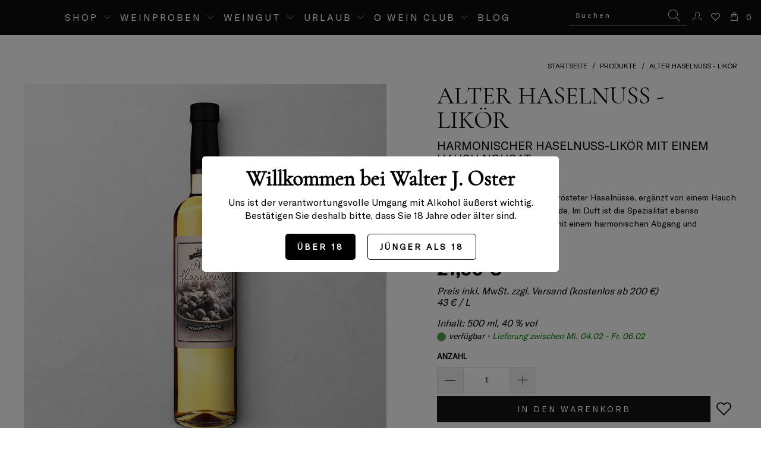

--- FILE ---
content_type: text/html; charset=utf-8
request_url: https://walterjoster.de/products/alter-haselnuss-likoer
body_size: 70522
content:

















 <!DOCTYPE html>
<html lang="de"> <head>
    





<!-- "snippets/limespot.liquid" was not rendered, the associated app was uninstalled --> <meta charset="utf-8"> <meta http-equiv="cleartype" content="on"> <meta name="robots" content="index,follow"> <link rel="canonical" href="https://walterjoster.de/products/alter-haselnuss-likoer" /> <!-- Mobile Specific Metas --> <meta name="HandheldFriendly" content="True"> <meta name="MobileOptimized" content="320"> <meta name="viewport" content="width=device-width,initial-scale=1"> <meta name="theme-color" content="#ffffff"> <script>
    // Set to the same value as the web property used on the site
var gaProperty = 'UA-85803601-1';
 
// Disable tracking if the opt-out cookie exists.
var disableStr = 'ga-disable-' + gaProperty;
if (document.cookie.indexOf(disableStr + '=true') > -1) {
  window[disableStr] = true;
}
 
// Opt-out function
function gaOptout() {
  document.cookie = disableStr + '=true; expires=Thu, 31 Dec 2099 23:59:59 UTC; path=/';
  window[disableStr] = true;
}</script> <title>
      
        Alter Haselnuss - Likör</title> <link rel="preconnect dns-prefetch" href="https://fonts.shopifycdn.com" /> <link rel="preconnect dns-prefetch" href="https://cdn.shopify.com" /> <link rel="preconnect dns-prefetch" href="https://v.shopify.com" /> <link rel="preconnect dns-prefetch" href="https://cdn.shopifycloud.com" /> <link rel="stylesheet" href="https://cdnjs.cloudflare.com/ajax/libs/fancybox/3.5.6/jquery.fancybox.css"> <!-- Stylesheets for Turbo "6.0.1" --> <link href="//walterjoster.de/cdn/shop/t/178/assets/styles.scss.css?v=60996910451562178711766493184" rel="stylesheet" type="text/css" media="all" /> <link href="//walterjoster.de/cdn/shop/t/178/assets/custom.css?v=173433019288795589611766493173" rel="stylesheet" type="text/css" media="all" /> <script>
      window.lazySizesConfig = window.lazySizesConfig || {};

      lazySizesConfig.expand = 300;
      lazySizesConfig.loadHidden = false;

      /*! lazysizes - v4.1.4 */
      !function(a,b){var c=b(a,a.document);a.lazySizes=c,"object"==typeof module&&module.exports&&(module.exports=c)}(window,function(a,b){"use strict";if(b.getElementsByClassName){var c,d,e=b.documentElement,f=a.Date,g=a.HTMLPictureElement,h="addEventListener",i="getAttribute",j=a[h],k=a.setTimeout,l=a.requestAnimationFrame||k,m=a.requestIdleCallback,n=/^picture$/i,o=["load","error","lazyincluded","_lazyloaded"],p={},q=Array.prototype.forEach,r=function(a,b){return p[b]||(p[b]=new RegExp("(\\s|^)"+b+"(\\s|$)")),p[b].test(a[i]("class")||"")&&p[b]},s=function(a,b){r(a,b)||a.setAttribute("class",(a[i]("class")||"").trim()+" "+b)},t=function(a,b){var c;(c=r(a,b))&&a.setAttribute("class",(a[i]("class")||"").replace(c," "))},u=function(a,b,c){var d=c?h:"removeEventListener";c&&u(a,b),o.forEach(function(c){a[d](c,b)})},v=function(a,d,e,f,g){var h=b.createEvent("Event");return e||(e={}),e.instance=c,h.initEvent(d,!f,!g),h.detail=e,a.dispatchEvent(h),h},w=function(b,c){var e;!g&&(e=a.picturefill||d.pf)?(c&&c.src&&!b[i]("srcset")&&b.setAttribute("srcset",c.src),e({reevaluate:!0,elements:[b]})):c&&c.src&&(b.src=c.src)},x=function(a,b){return(getComputedStyle(a,null)||{})[b]},y=function(a,b,c){for(c=c||a.offsetWidth;c<d.minSize&&b&&!a._lazysizesWidth;)c=b.offsetWidth,b=b.parentNode;return c},z=function(){var a,c,d=[],e=[],f=d,g=function(){var b=f;for(f=d.length?e:d,a=!0,c=!1;b.length;)b.shift()();a=!1},h=function(d,e){a&&!e?d.apply(this,arguments):(f.push(d),c||(c=!0,(b.hidden?k:l)(g)))};return h._lsFlush=g,h}(),A=function(a,b){return b?function(){z(a)}:function(){var b=this,c=arguments;z(function(){a.apply(b,c)})}},B=function(a){var b,c=0,e=d.throttleDelay,g=d.ricTimeout,h=function(){b=!1,c=f.now(),a()},i=m&&g>49?function(){m(h,{timeout:g}),g!==d.ricTimeout&&(g=d.ricTimeout)}:A(function(){k(h)},!0);return function(a){var d;(a=a===!0)&&(g=33),b||(b=!0,d=e-(f.now()-c),0>d&&(d=0),a||9>d?i():k(i,d))}},C=function(a){var b,c,d=99,e=function(){b=null,a()},g=function(){var a=f.now()-c;d>a?k(g,d-a):(m||e)(e)};return function(){c=f.now(),b||(b=k(g,d))}};!function(){var b,c={lazyClass:"lazyload",loadedClass:"lazyloaded",loadingClass:"lazyloading",preloadClass:"lazypreload",errorClass:"lazyerror",autosizesClass:"lazyautosizes",srcAttr:"data-src",srcsetAttr:"data-srcset",sizesAttr:"data-sizes",minSize:40,customMedia:{},init:!0,expFactor:1.5,hFac:.8,loadMode:2,loadHidden:!0,ricTimeout:0,throttleDelay:125};d=a.lazySizesConfig||a.lazysizesConfig||{};for(b in c)b in d||(d[b]=c[b]);a.lazySizesConfig=d,k(function(){d.init&&F()})}();var D=function(){var g,l,m,o,p,y,D,F,G,H,I,J,K,L,M=/^img$/i,N=/^iframe$/i,O="onscroll"in a&&!/(gle|ing)bot/.test(navigator.userAgent),P=0,Q=0,R=0,S=-1,T=function(a){R--,a&&a.target&&u(a.target,T),(!a||0>R||!a.target)&&(R=0)},U=function(a,c){var d,f=a,g="hidden"==x(b.body,"visibility")||"hidden"!=x(a.parentNode,"visibility")&&"hidden"!=x(a,"visibility");for(F-=c,I+=c,G-=c,H+=c;g&&(f=f.offsetParent)&&f!=b.body&&f!=e;)g=(x(f,"opacity")||1)>0,g&&"visible"!=x(f,"overflow")&&(d=f.getBoundingClientRect(),g=H>d.left&&G<d.right&&I>d.top-1&&F<d.bottom+1);return g},V=function(){var a,f,h,j,k,m,n,p,q,r=c.elements;if((o=d.loadMode)&&8>R&&(a=r.length)){f=0,S++,null==K&&("expand"in d||(d.expand=e.clientHeight>500&&e.clientWidth>500?500:370),J=d.expand,K=J*d.expFactor),K>Q&&1>R&&S>2&&o>2&&!b.hidden?(Q=K,S=0):Q=o>1&&S>1&&6>R?J:P;for(;a>f;f++)if(r[f]&&!r[f]._lazyRace)if(O)if((p=r[f][i]("data-expand"))&&(m=1*p)||(m=Q),q!==m&&(y=innerWidth+m*L,D=innerHeight+m,n=-1*m,q=m),h=r[f].getBoundingClientRect(),(I=h.bottom)>=n&&(F=h.top)<=D&&(H=h.right)>=n*L&&(G=h.left)<=y&&(I||H||G||F)&&(d.loadHidden||"hidden"!=x(r[f],"visibility"))&&(l&&3>R&&!p&&(3>o||4>S)||U(r[f],m))){if(ba(r[f]),k=!0,R>9)break}else!k&&l&&!j&&4>R&&4>S&&o>2&&(g[0]||d.preloadAfterLoad)&&(g[0]||!p&&(I||H||G||F||"auto"!=r[f][i](d.sizesAttr)))&&(j=g[0]||r[f]);else ba(r[f]);j&&!k&&ba(j)}},W=B(V),X=function(a){s(a.target,d.loadedClass),t(a.target,d.loadingClass),u(a.target,Z),v(a.target,"lazyloaded")},Y=A(X),Z=function(a){Y({target:a.target})},$=function(a,b){try{a.contentWindow.location.replace(b)}catch(c){a.src=b}},_=function(a){var b,c=a[i](d.srcsetAttr);(b=d.customMedia[a[i]("data-media")||a[i]("media")])&&a.setAttribute("media",b),c&&a.setAttribute("srcset",c)},aa=A(function(a,b,c,e,f){var g,h,j,l,o,p;(o=v(a,"lazybeforeunveil",b)).defaultPrevented||(e&&(c?s(a,d.autosizesClass):a.setAttribute("sizes",e)),h=a[i](d.srcsetAttr),g=a[i](d.srcAttr),f&&(j=a.parentNode,l=j&&n.test(j.nodeName||"")),p=b.firesLoad||"src"in a&&(h||g||l),o={target:a},p&&(u(a,T,!0),clearTimeout(m),m=k(T,2500),s(a,d.loadingClass),u(a,Z,!0)),l&&q.call(j.getElementsByTagName("source"),_),h?a.setAttribute("srcset",h):g&&!l&&(N.test(a.nodeName)?$(a,g):a.src=g),f&&(h||l)&&w(a,{src:g})),a._lazyRace&&delete a._lazyRace,t(a,d.lazyClass),z(function(){(!p||a.complete&&a.naturalWidth>1)&&(p?T(o):R--,X(o))},!0)}),ba=function(a){var b,c=M.test(a.nodeName),e=c&&(a[i](d.sizesAttr)||a[i]("sizes")),f="auto"==e;(!f&&l||!c||!a[i]("src")&&!a.srcset||a.complete||r(a,d.errorClass)||!r(a,d.lazyClass))&&(b=v(a,"lazyunveilread").detail,f&&E.updateElem(a,!0,a.offsetWidth),a._lazyRace=!0,R++,aa(a,b,f,e,c))},ca=function(){if(!l){if(f.now()-p<999)return void k(ca,999);var a=C(function(){d.loadMode=3,W()});l=!0,d.loadMode=3,W(),j("scroll",function(){3==d.loadMode&&(d.loadMode=2),a()},!0)}};return{_:function(){p=f.now(),c.elements=b.getElementsByClassName(d.lazyClass),g=b.getElementsByClassName(d.lazyClass+" "+d.preloadClass),L=d.hFac,j("scroll",W,!0),j("resize",W,!0),a.MutationObserver?new MutationObserver(W).observe(e,{childList:!0,subtree:!0,attributes:!0}):(e[h]("DOMNodeInserted",W,!0),e[h]("DOMAttrModified",W,!0),setInterval(W,999)),j("hashchange",W,!0),["focus","mouseover","click","load","transitionend","animationend","webkitAnimationEnd"].forEach(function(a){b[h](a,W,!0)}),/d$|^c/.test(b.readyState)?ca():(j("load",ca),b[h]("DOMContentLoaded",W),k(ca,2e4)),c.elements.length?(V(),z._lsFlush()):W()},checkElems:W,unveil:ba}}(),E=function(){var a,c=A(function(a,b,c,d){var e,f,g;if(a._lazysizesWidth=d,d+="px",a.setAttribute("sizes",d),n.test(b.nodeName||""))for(e=b.getElementsByTagName("source"),f=0,g=e.length;g>f;f++)e[f].setAttribute("sizes",d);c.detail.dataAttr||w(a,c.detail)}),e=function(a,b,d){var e,f=a.parentNode;f&&(d=y(a,f,d),e=v(a,"lazybeforesizes",{width:d,dataAttr:!!b}),e.defaultPrevented||(d=e.detail.width,d&&d!==a._lazysizesWidth&&c(a,f,e,d)))},f=function(){var b,c=a.length;if(c)for(b=0;c>b;b++)e(a[b])},g=C(f);return{_:function(){a=b.getElementsByClassName(d.autosizesClass),j("resize",g)},checkElems:g,updateElem:e}}(),F=function(){F.i||(F.i=!0,E._(),D._())};return c={cfg:d,autoSizer:E,loader:D,init:F,uP:w,aC:s,rC:t,hC:r,fire:v,gW:y,rAF:z}}});

      /*! lazysizes - v4.1.4 */
      !function(a,b){var c=function(){b(a.lazySizes),a.removeEventListener("lazyunveilread",c,!0)};b=b.bind(null,a,a.document),"object"==typeof module&&module.exports?b(require("lazysizes")):a.lazySizes?c():a.addEventListener("lazyunveilread",c,!0)}(window,function(a,b,c){"use strict";function d(){this.ratioElems=b.getElementsByClassName("lazyaspectratio"),this._setupEvents(),this.processImages()}if(a.addEventListener){var e,f,g,h=Array.prototype.forEach,i=/^picture$/i,j="data-aspectratio",k="img["+j+"]",l=function(b){return a.matchMedia?(l=function(a){return!a||(matchMedia(a)||{}).matches})(b):a.Modernizr&&Modernizr.mq?!b||Modernizr.mq(b):!b},m=c.aC,n=c.rC,o=c.cfg;d.prototype={_setupEvents:function(){var a=this,c=function(b){b.naturalWidth<36?a.addAspectRatio(b,!0):a.removeAspectRatio(b,!0)},d=function(){a.processImages()};b.addEventListener("load",function(a){a.target.getAttribute&&a.target.getAttribute(j)&&c(a.target)},!0),addEventListener("resize",function(){var b,d=function(){h.call(a.ratioElems,c)};return function(){clearTimeout(b),b=setTimeout(d,99)}}()),b.addEventListener("DOMContentLoaded",d),addEventListener("load",d)},processImages:function(a){var c,d;a||(a=b),c="length"in a&&!a.nodeName?a:a.querySelectorAll(k);for(d=0;d<c.length;d++)c[d].naturalWidth>36?this.removeAspectRatio(c[d]):this.addAspectRatio(c[d])},getSelectedRatio:function(a){var b,c,d,e,f,g=a.parentNode;if(g&&i.test(g.nodeName||""))for(d=g.getElementsByTagName("source"),b=0,c=d.length;c>b;b++)if(e=d[b].getAttribute("data-media")||d[b].getAttribute("media"),o.customMedia[e]&&(e=o.customMedia[e]),l(e)){f=d[b].getAttribute(j);break}return f||a.getAttribute(j)||""},parseRatio:function(){var a=/^\s*([+\d\.]+)(\s*[\/x]\s*([+\d\.]+))?\s*$/,b={};return function(c){var d;return!b[c]&&(d=c.match(a))&&(d[3]?b[c]=d[1]/d[3]:b[c]=1*d[1]),b[c]}}(),addAspectRatio:function(b,c){var d,e=b.offsetWidth,f=b.offsetHeight;return c||m(b,"lazyaspectratio"),36>e&&0>=f?void((e||f&&a.console)&&console.log("Define width or height of image, so we can calculate the other dimension")):(d=this.getSelectedRatio(b),d=this.parseRatio(d),void(d&&(e?b.style.height=e/d+"px":b.style.width=f*d+"px")))},removeAspectRatio:function(a){n(a,"lazyaspectratio"),a.style.height="",a.style.width="",a.removeAttribute(j)}},f=function(){g=a.jQuery||a.Zepto||a.shoestring||a.$,g&&g.fn&&!g.fn.imageRatio&&g.fn.filter&&g.fn.add&&g.fn.find?g.fn.imageRatio=function(){return e.processImages(this.find(k).add(this.filter(k))),this}:g=!1},f(),setTimeout(f),e=new d,a.imageRatio=e,"object"==typeof module&&module.exports?module.exports=e:"function"==typeof define&&define.amd&&define(e)}});

        /*! lazysizes - v4.1.5 */
        !function(a,b){var c=function(){b(a.lazySizes),a.removeEventListener("lazyunveilread",c,!0)};b=b.bind(null,a,a.document),"object"==typeof module&&module.exports?b(require("lazysizes")):a.lazySizes?c():a.addEventListener("lazyunveilread",c,!0)}(window,function(a,b,c){"use strict";if(a.addEventListener){var d=/\s+/g,e=/\s*\|\s+|\s+\|\s*/g,f=/^(.+?)(?:\s+\[\s*(.+?)\s*\])(?:\s+\[\s*(.+?)\s*\])?$/,g=/^\s*\(*\s*type\s*:\s*(.+?)\s*\)*\s*$/,h=/\(|\)|'/,i={contain:1,cover:1},j=function(a){var b=c.gW(a,a.parentNode);return(!a._lazysizesWidth||b>a._lazysizesWidth)&&(a._lazysizesWidth=b),a._lazysizesWidth},k=function(a){var b;return b=(getComputedStyle(a)||{getPropertyValue:function(){}}).getPropertyValue("background-size"),!i[b]&&i[a.style.backgroundSize]&&(b=a.style.backgroundSize),b},l=function(a,b){if(b){var c=b.match(g);c&&c[1]?a.setAttribute("type",c[1]):a.setAttribute("media",lazySizesConfig.customMedia[b]||b)}},m=function(a,c,g){var h=b.createElement("picture"),i=c.getAttribute(lazySizesConfig.sizesAttr),j=c.getAttribute("data-ratio"),k=c.getAttribute("data-optimumx");c._lazybgset&&c._lazybgset.parentNode==c&&c.removeChild(c._lazybgset),Object.defineProperty(g,"_lazybgset",{value:c,writable:!0}),Object.defineProperty(c,"_lazybgset",{value:h,writable:!0}),a=a.replace(d," ").split(e),h.style.display="none",g.className=lazySizesConfig.lazyClass,1!=a.length||i||(i="auto"),a.forEach(function(a){var c,d=b.createElement("source");i&&"auto"!=i&&d.setAttribute("sizes",i),(c=a.match(f))?(d.setAttribute(lazySizesConfig.srcsetAttr,c[1]),l(d,c[2]),l(d,c[3])):d.setAttribute(lazySizesConfig.srcsetAttr,a),h.appendChild(d)}),i&&(g.setAttribute(lazySizesConfig.sizesAttr,i),c.removeAttribute(lazySizesConfig.sizesAttr),c.removeAttribute("sizes")),k&&g.setAttribute("data-optimumx",k),j&&g.setAttribute("data-ratio",j),h.appendChild(g),c.appendChild(h)},n=function(a){if(a.target._lazybgset){var b=a.target,d=b._lazybgset,e=b.currentSrc||b.src;if(e){var f=c.fire(d,"bgsetproxy",{src:e,useSrc:h.test(e)?JSON.stringify(e):e});f.defaultPrevented||(d.style.backgroundImage="url("+f.detail.useSrc+")")}b._lazybgsetLoading&&(c.fire(d,"_lazyloaded",{},!1,!0),delete b._lazybgsetLoading)}};addEventListener("lazybeforeunveil",function(a){var d,e,f;!a.defaultPrevented&&(d=a.target.getAttribute("data-bgset"))&&(f=a.target,e=b.createElement("img"),e.alt="",e._lazybgsetLoading=!0,a.detail.firesLoad=!0,m(d,f,e),setTimeout(function(){c.loader.unveil(e),c.rAF(function(){c.fire(e,"_lazyloaded",{},!0,!0),e.complete&&n({target:e})})}))}),b.addEventListener("load",n,!0),a.addEventListener("lazybeforesizes",function(a){if(a.detail.instance==c&&a.target._lazybgset&&a.detail.dataAttr){var b=a.target._lazybgset,d=k(b);i[d]&&(a.target._lazysizesParentFit=d,c.rAF(function(){a.target.setAttribute("data-parent-fit",d),a.target._lazysizesParentFit&&delete a.target._lazysizesParentFit}))}},!0),b.documentElement.addEventListener("lazybeforesizes",function(a){!a.defaultPrevented&&a.target._lazybgset&&a.detail.instance==c&&(a.detail.width=j(a.target._lazybgset))})}});</script> <script>
      
Shopify = window.Shopify || {};Shopify.theme_settings = {};Shopify.currency_settings = {};Shopify.theme_settings.display_tos_checkbox = false;Shopify.theme_settings.go_to_checkout = false;Shopify.theme_settings.cart_action = "ajax";Shopify.theme_settings.collection_swatches = false;Shopify.theme_settings.collection_secondary_image = true;Shopify.theme_settings.show_multiple_currencies = false;Shopify.theme_settings.currency_format = 'money_format';Shopify.currency_settings.shopifyMultiCurrencyIsEnabled = false;Shopify.currency_settings.shop_currency = "EUR";Shopify.currency_settings.default_currency = "USD";Shopify.currency_settings.money_with_currency_format = "{{amount_with_comma_separator}} €";Shopify.currency_settings.money_format = "{{amount_with_comma_separator}} €";Shopify.theme_settings.display_inventory_left = false;Shopify.theme_settings.inventory_threshold = 10;Shopify.theme_settings.limit_quantity = false;Shopify.theme_settings.menu_position = "inline";Shopify.theme_settings.newsletter_popup = false;Shopify.theme_settings.newsletter_popup_days = "7";Shopify.theme_settings.newsletter_popup_mobile = true;Shopify.theme_settings.newsletter_popup_seconds = 8;Shopify.theme_settings.pagination_type = "basic_pagination";Shopify.theme_settings.search_pagination_type = "basic_pagination";Shopify.theme_settings.enable_shopify_review_comments = false;Shopify.theme_settings.enable_shopify_collection_badges = false;Shopify.theme_settings.quick_shop_thumbnail_position = "bottom-thumbnails";Shopify.theme_settings.product_form_style = "dropdown";Shopify.theme_settings.sale_banner_enabled = false;Shopify.theme_settings.display_savings = true;Shopify.theme_settings.display_sold_out_price = true;Shopify.theme_settings.sold_out_text = "Bald wieder verfügbar";Shopify.theme_settings.free_text = "Free";Shopify.theme_settings.video_looping = false;Shopify.theme_settings.search_option = "everything";Shopify.theme_settings.search_items_to_display = 3;Shopify.theme_settings.enable_autocomplete = true;Shopify.theme_settings.page_dots_enabled = false;Shopify.theme_settings.slideshow_arrow_size = "light";Shopify.theme_settings.quick_shop_enabled = true;Shopify.translation =Shopify.translation || {};Shopify.translation.agree_to_terms_warning = "Sie müssen mit den Bestimmungen und Bedingungen zur Kasse zustimmen.";Shopify.translation.one_item_left = "Artikel verblieben";Shopify.translation.items_left_text = "Artikel verblieben";Shopify.translation.cart_savings_text = "Gesamtersparnis";Shopify.translation.cart_discount_text = "Rabatt";Shopify.translation.cart_subtotal_text = "Zwischensumme";Shopify.translation.cart_remove_text = "Entfernen";Shopify.translation.newsletter_success_text = "Vielen Dank für den Eintrag in unsere Mailingliste!";Shopify.translation.notify_email = "Geben Sie Ihre E-Mail-Adresse ein...";Shopify.translation.notify_email_value = "Translation missing: de.contact.fields.email";Shopify.translation.notify_email_send = "Senden";Shopify.translation.notify_message_first = "Bitte benachrichtigen Sie mich, wenn ";Shopify.translation.notify_message_last = " verfügbar ist - ";Shopify.translation.notify_success_text = "Vielen Dank! Wir werden Sie benachrichtigen, sobald das Produkt verfügbar ist!";Shopify.translation.add_to_cart = "In den Warenkorb";Shopify.translation.coming_soon_text = "Kommend";Shopify.translation.sold_out_text = "Bald wieder verfügbar";Shopify.translation.sale_text = "Sale";Shopify.translation.savings_text = "Du sparst";Shopify.translation.free_price_text = "Translation missing: de.settings.free_price_text";Shopify.translation.from_text = "aus";Shopify.translation.new_text = "Neu";Shopify.translation.pre_order_text = "Vorbestellung";Shopify.translation.unavailable_text = "Nicht verfügbar";Shopify.translation.all_results = "Alle Ergebnisse anzeigen";</script> <meta name="description" content="Der einzigartige Geschmack gerösteter Haselnüsse, ergänzt von einem Hauch Nougat, Karamell und Schokolade. Im Duft ist die Spezialität ebenso vollmundig wie im Geschmack, mit einem harmonischen Abgang und vollendeten Nussnuancen." /> <link rel="shortcut icon" type="image/x-icon" href="//walterjoster.de/cdn/shop/files/Favicon-01_180x180.png?v=1625128811"> <link rel="apple-touch-icon" href="//walterjoster.de/cdn/shop/files/Favicon-01_180x180.png?v=1625128811"/> <link rel="apple-touch-icon" sizes="57x57" href="//walterjoster.de/cdn/shop/files/Favicon-01_57x57.png?v=1625128811"/> <link rel="apple-touch-icon" sizes="60x60" href="//walterjoster.de/cdn/shop/files/Favicon-01_60x60.png?v=1625128811"/> <link rel="apple-touch-icon" sizes="72x72" href="//walterjoster.de/cdn/shop/files/Favicon-01_72x72.png?v=1625128811"/> <link rel="apple-touch-icon" sizes="76x76" href="//walterjoster.de/cdn/shop/files/Favicon-01_76x76.png?v=1625128811"/> <link rel="apple-touch-icon" sizes="114x114" href="//walterjoster.de/cdn/shop/files/Favicon-01_114x114.png?v=1625128811"/> <link rel="apple-touch-icon" sizes="180x180" href="//walterjoster.de/cdn/shop/files/Favicon-01_180x180.png?v=1625128811"/> <link rel="apple-touch-icon" sizes="228x228" href="//walterjoster.de/cdn/shop/files/Favicon-01_228x228.png?v=1625128811"/> <script>window.performance && window.performance.mark && window.performance.mark('shopify.content_for_header.start');</script><meta name="facebook-domain-verification" content="9iv41t5xsdguikl566fs29lqjroawo">
<meta name="facebook-domain-verification" content="jexrjh708or27d67wdo1yi010z3v5b">
<meta id="shopify-digital-wallet" name="shopify-digital-wallet" content="/57535496359/digital_wallets/dialog">
<meta name="shopify-checkout-api-token" content="127f222302ef708d2fb1c304236b1b76">
<meta id="in-context-paypal-metadata" data-shop-id="57535496359" data-venmo-supported="false" data-environment="production" data-locale="de_DE" data-paypal-v4="true" data-currency="EUR">
<link rel="alternate" type="application/json+oembed" href="https://walterjoster.de/products/alter-haselnuss-likoer.oembed">
<script async="async" src="/checkouts/internal/preloads.js?locale=de-DE"></script>
<script id="apple-pay-shop-capabilities" type="application/json">{"shopId":57535496359,"countryCode":"DE","currencyCode":"EUR","merchantCapabilities":["supports3DS"],"merchantId":"gid:\/\/shopify\/Shop\/57535496359","merchantName":"Walter J. Oster","requiredBillingContactFields":["postalAddress","email"],"requiredShippingContactFields":["postalAddress","email"],"shippingType":"shipping","supportedNetworks":["visa","maestro","masterCard","amex"],"total":{"type":"pending","label":"Walter J. Oster","amount":"1.00"},"shopifyPaymentsEnabled":true,"supportsSubscriptions":true}</script>
<script id="shopify-features" type="application/json">{"accessToken":"127f222302ef708d2fb1c304236b1b76","betas":["rich-media-storefront-analytics"],"domain":"walterjoster.de","predictiveSearch":true,"shopId":57535496359,"locale":"de"}</script>
<script>var Shopify = Shopify || {};
Shopify.shop = "walter-j-oster.myshopify.com";
Shopify.locale = "de";
Shopify.currency = {"active":"EUR","rate":"1.0"};
Shopify.country = "DE";
Shopify.theme = {"name":"walter-j-oster\/master","id":173765886220,"schema_name":"Turbo","schema_version":"6.0.1","theme_store_id":null,"role":"main"};
Shopify.theme.handle = "null";
Shopify.theme.style = {"id":null,"handle":null};
Shopify.cdnHost = "walterjoster.de/cdn";
Shopify.routes = Shopify.routes || {};
Shopify.routes.root = "/";</script>
<script type="module">!function(o){(o.Shopify=o.Shopify||{}).modules=!0}(window);</script>
<script>!function(o){function n(){var o=[];function n(){o.push(Array.prototype.slice.apply(arguments))}return n.q=o,n}var t=o.Shopify=o.Shopify||{};t.loadFeatures=n(),t.autoloadFeatures=n()}(window);</script>
<script id="shop-js-analytics" type="application/json">{"pageType":"product"}</script>
<script defer="defer" async type="module" src="//walterjoster.de/cdn/shopifycloud/shop-js/modules/v2/client.init-shop-cart-sync_BH0MO3MH.de.esm.js"></script>
<script defer="defer" async type="module" src="//walterjoster.de/cdn/shopifycloud/shop-js/modules/v2/chunk.common_BErAfWaM.esm.js"></script>
<script defer="defer" async type="module" src="//walterjoster.de/cdn/shopifycloud/shop-js/modules/v2/chunk.modal_DqzNaksh.esm.js"></script>
<script type="module">
  await import("//walterjoster.de/cdn/shopifycloud/shop-js/modules/v2/client.init-shop-cart-sync_BH0MO3MH.de.esm.js");
await import("//walterjoster.de/cdn/shopifycloud/shop-js/modules/v2/chunk.common_BErAfWaM.esm.js");
await import("//walterjoster.de/cdn/shopifycloud/shop-js/modules/v2/chunk.modal_DqzNaksh.esm.js");

  window.Shopify.SignInWithShop?.initShopCartSync?.({"fedCMEnabled":true,"windoidEnabled":true});

</script>
<script>(function() {
  var isLoaded = false;
  function asyncLoad() {
    if (isLoaded) return;
    isLoaded = true;
    var urls = ["https:\/\/na.shgcdn3.com\/collector.js?shop=walter-j-oster.myshopify.com","\/\/cdn.shopify.com\/proxy\/fa5093ee120ee6da44bfd59c3f704dd74aa31dc62d9c05fe4b282594e79a521a\/walter-j-oster.bookthatapp.com\/javascripts\/bta-installed.js?shop=walter-j-oster.myshopify.com\u0026sp-cache-control=cHVibGljLCBtYXgtYWdlPTkwMA","https:\/\/cdn.nfcube.com\/instafeed-dc6eaaaf73a55bd978f6857ebeef3b45.js?shop=walter-j-oster.myshopify.com","https:\/\/static.klaviyo.com\/onsite\/js\/Ta9Da5\/klaviyo.js?company_id=Ta9Da5\u0026shop=walter-j-oster.myshopify.com","\/\/cdn.shopify.com\/proxy\/94c644463226ac3acb32de4824cbc20d11e72e5535d1d1a74074b0ef1ac6a922\/walter-j-oster.bookthatapp.com\/sdk\/v1\/js\/bta-order-status-bootstrap.min.js?shop=walter-j-oster.myshopify.com\u0026sp-cache-control=cHVibGljLCBtYXgtYWdlPTkwMA"];
    for (var i = 0; i <urls.length; i++) {
      var s = document.createElement('script');
      s.type = 'text/javascript';
      s.async = true;
      s.src = urls[i];
      var x = document.getElementsByTagName('script')[0];
      x.parentNode.insertBefore(s, x);
    }
  };
  if(window.attachEvent) {
    window.attachEvent('onload', asyncLoad);
  } else {
    window.addEventListener('load', asyncLoad, false);
  }
})();</script>
<script id="__st">var __st={"a":57535496359,"offset":3600,"reqid":"86b07bb9-c5db-432e-9eb3-394d9022f577-1769821242","pageurl":"walterjoster.de\/products\/alter-haselnuss-likoer","u":"65bf25abebd5","p":"product","rtyp":"product","rid":7041695219879};</script>
<script>window.ShopifyPaypalV4VisibilityTracking = true;</script>
<script id="captcha-bootstrap">!function(){'use strict';const t='contact',e='account',n='new_comment',o=[[t,t],['blogs',n],['comments',n],[t,'customer']],c=[[e,'customer_login'],[e,'guest_login'],[e,'recover_customer_password'],[e,'create_customer']],r=t=>t.map((([t,e])=>`form[action*='/${t}']:not([data-nocaptcha='true']) input[name='form_type'][value='${e}']`)).join(','),a=t=>()=>t?[...document.querySelectorAll(t)].map((t=>t.form)):[];function s(){const t=[...o],e=r(t);return a(e)}const i='password',u='form_key',d=['recaptcha-v3-token','g-recaptcha-response','h-captcha-response',i],f=()=>{try{return window.sessionStorage}catch{return}},m='__shopify_v',_=t=>t.elements[u];function p(t,e,n=!1){try{const o=window.sessionStorage,c=JSON.parse(o.getItem(e)),{data:r}=function(t){const{data:e,action:n}=t;return t[m]||n?{data:e,action:n}:{data:t,action:n}}(c);for(const[e,n]of Object.entries(r))t.elements[e]&&(t.elements[e].value=n);n&&o.removeItem(e)}catch(o){console.error('form repopulation failed',{error:o})}}const l='form_type',E='cptcha';function T(t){t.dataset[E]=!0}const w=window,h=w.document,L='Shopify',v='ce_forms',y='captcha';let A=!1;((t,e)=>{const n=(g='f06e6c50-85a8-45c8-87d0-21a2b65856fe',I='https://cdn.shopify.com/shopifycloud/storefront-forms-hcaptcha/ce_storefront_forms_captcha_hcaptcha.v1.5.2.iife.js',D={infoText:'Durch hCaptcha geschützt',privacyText:'Datenschutz',termsText:'Allgemeine Geschäftsbedingungen'},(t,e,n)=>{const o=w[L][v],c=o.bindForm;if(c)return c(t,g,e,D).then(n);var r;o.q.push([[t,g,e,D],n]),r=I,A||(h.body.append(Object.assign(h.createElement('script'),{id:'captcha-provider',async:!0,src:r})),A=!0)});var g,I,D;w[L]=w[L]||{},w[L][v]=w[L][v]||{},w[L][v].q=[],w[L][y]=w[L][y]||{},w[L][y].protect=function(t,e){n(t,void 0,e),T(t)},Object.freeze(w[L][y]),function(t,e,n,w,h,L){const[v,y,A,g]=function(t,e,n){const i=e?o:[],u=t?c:[],d=[...i,...u],f=r(d),m=r(i),_=r(d.filter((([t,e])=>n.includes(e))));return[a(f),a(m),a(_),s()]}(w,h,L),I=t=>{const e=t.target;return e instanceof HTMLFormElement?e:e&&e.form},D=t=>v().includes(t);t.addEventListener('submit',(t=>{const e=I(t);if(!e)return;const n=D(e)&&!e.dataset.hcaptchaBound&&!e.dataset.recaptchaBound,o=_(e),c=g().includes(e)&&(!o||!o.value);(n||c)&&t.preventDefault(),c&&!n&&(function(t){try{if(!f())return;!function(t){const e=f();if(!e)return;const n=_(t);if(!n)return;const o=n.value;o&&e.removeItem(o)}(t);const e=Array.from(Array(32),(()=>Math.random().toString(36)[2])).join('');!function(t,e){_(t)||t.append(Object.assign(document.createElement('input'),{type:'hidden',name:u})),t.elements[u].value=e}(t,e),function(t,e){const n=f();if(!n)return;const o=[...t.querySelectorAll(`input[type='${i}']`)].map((({name:t})=>t)),c=[...d,...o],r={};for(const[a,s]of new FormData(t).entries())c.includes(a)||(r[a]=s);n.setItem(e,JSON.stringify({[m]:1,action:t.action,data:r}))}(t,e)}catch(e){console.error('failed to persist form',e)}}(e),e.submit())}));const S=(t,e)=>{t&&!t.dataset[E]&&(n(t,e.some((e=>e===t))),T(t))};for(const o of['focusin','change'])t.addEventListener(o,(t=>{const e=I(t);D(e)&&S(e,y())}));const B=e.get('form_key'),M=e.get(l),P=B&&M;t.addEventListener('DOMContentLoaded',(()=>{const t=y();if(P)for(const e of t)e.elements[l].value===M&&p(e,B);[...new Set([...A(),...v().filter((t=>'true'===t.dataset.shopifyCaptcha))])].forEach((e=>S(e,t)))}))}(h,new URLSearchParams(w.location.search),n,t,e,['guest_login'])})(!0,!0)}();</script>
<script integrity="sha256-4kQ18oKyAcykRKYeNunJcIwy7WH5gtpwJnB7kiuLZ1E=" data-source-attribution="shopify.loadfeatures" defer="defer" src="//walterjoster.de/cdn/shopifycloud/storefront/assets/storefront/load_feature-a0a9edcb.js" crossorigin="anonymous"></script>
<script data-source-attribution="shopify.dynamic_checkout.dynamic.init">var Shopify=Shopify||{};Shopify.PaymentButton=Shopify.PaymentButton||{isStorefrontPortableWallets:!0,init:function(){window.Shopify.PaymentButton.init=function(){};var t=document.createElement("script");t.src="https://walterjoster.de/cdn/shopifycloud/portable-wallets/latest/portable-wallets.de.js",t.type="module",document.head.appendChild(t)}};
</script>
<script data-source-attribution="shopify.dynamic_checkout.buyer_consent">
  function portableWalletsHideBuyerConsent(e){var t=document.getElementById("shopify-buyer-consent"),n=document.getElementById("shopify-subscription-policy-button");t&&n&&(t.classList.add("hidden"),t.setAttribute("aria-hidden","true"),n.removeEventListener("click",e))}function portableWalletsShowBuyerConsent(e){var t=document.getElementById("shopify-buyer-consent"),n=document.getElementById("shopify-subscription-policy-button");t&&n&&(t.classList.remove("hidden"),t.removeAttribute("aria-hidden"),n.addEventListener("click",e))}window.Shopify?.PaymentButton&&(window.Shopify.PaymentButton.hideBuyerConsent=portableWalletsHideBuyerConsent,window.Shopify.PaymentButton.showBuyerConsent=portableWalletsShowBuyerConsent);
</script>
<script data-source-attribution="shopify.dynamic_checkout.cart.bootstrap">document.addEventListener("DOMContentLoaded",(function(){function t(){return document.querySelector("shopify-accelerated-checkout-cart, shopify-accelerated-checkout")}if(t())Shopify.PaymentButton.init();else{new MutationObserver((function(e,n){t()&&(Shopify.PaymentButton.init(),n.disconnect())})).observe(document.body,{childList:!0,subtree:!0})}}));
</script>
<link id="shopify-accelerated-checkout-styles" rel="stylesheet" media="screen" href="https://walterjoster.de/cdn/shopifycloud/portable-wallets/latest/accelerated-checkout-backwards-compat.css" crossorigin="anonymous">
<style id="shopify-accelerated-checkout-cart">
        #shopify-buyer-consent {
  margin-top: 1em;
  display: inline-block;
  width: 100%;
}

#shopify-buyer-consent.hidden {
  display: none;
}

#shopify-subscription-policy-button {
  background: none;
  border: none;
  padding: 0;
  text-decoration: underline;
  font-size: inherit;
  cursor: pointer;
}

#shopify-subscription-policy-button::before {
  box-shadow: none;
}

      </style>

<script>window.performance && window.performance.mark && window.performance.mark('shopify.content_for_header.end');</script> <script type="text/javascript">
    
      window.__shgMoneyFormat = window.__shgMoneyFormat || {"EUR":{"currency":"EUR","currency_symbol":"€","currency_symbol_location":"right","decimal_places":2,"decimal_separator":",","thousands_separator":"."}};
    
    window.__shgCurrentCurrencyCode = window.__shgCurrentCurrencyCode || {
      currency: "EUR",
      currency_symbol: "€",
      decimal_separator: ".",
      thousands_separator: ",",
      decimal_places: 2,
      currency_symbol_location: "left"
    };</script>




    

<meta name="author" content="Walter J. Oster">
<meta property="og:url" content="https://walterjoster.de/products/alter-haselnuss-likoer">
<meta property="og:site_name" content="Walter J. Oster"> <meta property="og:type" content="product"> <meta property="og:title" content="Alter Haselnuss - Likör"> <meta property="og:image" content="https://walterjoster.de/cdn/shop/files/L135-500-1-100397_600x.jpg?v=1753779088"> <meta property="og:image:secure_url" content="https://walterjoster.de/cdn/shop/files/L135-500-1-100397_600x.jpg?v=1753779088"> <meta property="og:image:width" content="800"> <meta property="og:image:height" content="800"> <meta property="product:price:amount" content="21,50"> <meta property="product:price:currency" content="EUR"> <meta property="og:description" content="Der einzigartige Geschmack gerösteter Haselnüsse, ergänzt von einem Hauch Nougat, Karamell und Schokolade. Im Duft ist die Spezialität ebenso vollmundig wie im Geschmack, mit einem harmonischen Abgang und vollendeten Nussnuancen.">




<meta name="twitter:card" content="summary"> <meta name="twitter:title" content="Alter Haselnuss - Likör"> <meta name="twitter:description" content="Der einzigartige Geschmack gerösteter Haselnüsse, ergänzt von einem Hauch Nougat, Karamell und Schokolade. Im Duft ist die Spezialität ebenso vollmundig wie im Geschmack, mit einem harmonischen Abgang und vollendeten Nussnuancen."> <meta name="twitter:image" content="https://walterjoster.de/cdn/shop/files/L135-500-1-100397_240x.jpg?v=1753779088"> <meta name="twitter:image:width" content="240"> <meta name="twitter:image:height" content="240"> <meta name="twitter:image:alt" content="Alte Haselnuss Likör in 500 ml Flasche"> <link rel="stylesheet" href="https://cdn.plyr.io/3.6.2/plyr.css" /> <script src="https://cdn.plyr.io/3.6.2/plyr.polyfilled.js"></script>
  

<!--begin-bc-sf-filter-css--> <style data-id="bc-sf-filter-style" type="text/css">
      #bc-sf-filter-options-wrapper .bc-sf-filter-option-block .bc-sf-filter-block-title h3,
      #bc-sf-filter-tree-h .bc-sf-filter-option-block .bc-sf-filter-block-title a {font-size: 18px !important;font-weight: 600 !important;text-transform: uppercase !important;}
    
     .bc-sf-filter-option-block .bc-sf-filter-block-title h3>span:before {}
      .bc-sf-filter-option-block .bc-sf-filter-block-title h3>span.up:before {}
    
      #bc-sf-filter-options-wrapper .bc-sf-filter-option-block .bc-sf-filter-block-content ul li a,
      #bc-sf-filter-tree-h .bc-sf-filter-option-block .bc-sf-filter-block-content ul li a,
      .bc-sf-filter-option-block-sub_category .bc-sf-filter-block-content ul li h3 a,
      .bc-sf-filter-selection-wrapper .bc-sf-filter-selected-items .selected-item>a,
      .bc-sf-filter-selection-wrapper .bc-sf-filter-block-title h3,
      .bc-sf-filter-clear, 
      .bc-sf-filter-clear-all{color: rgba(183,27,27,1) !important;font-size: 14px !important;}
    
      .bc-sf-filter-option-block-sub_category .bc-sf-filter-option-single-list li span.sub-icon:before {border-top-color: rgba(183,27,27,1) !important;}
      .bc-sf-filter-option-block-sub_category .bc-sf-filter-option-single-list li span.sub-icon.sub-up:before {border-bottom-color: rgba(183,27,27,1) !important;}

      #bc-sf-filter-tree-mobile button {}</style><link href="//walterjoster.de/cdn/shop/t/178/assets/bc-sf-filter.scss.css?v=10108573262949739741745574788" rel="stylesheet" type="text/css" media="all" />
<!--end-bc-sf-filter-css-->



  

<script type="text/javascript">
  
    window.SHG_CUSTOMER = null;
  
</script>







  
<!-- Start of Judge.me Core -->
<link rel="dns-prefetch" href="https://cdn.judge.me/">
<script data-cfasync='false' class='jdgm-settings-script'>window.jdgmSettings={"pagination":5,"disable_web_reviews":false,"badge_no_review_text":"Keine Bewertungen","badge_n_reviews_text":"{{ n }} Bewertung/Bewertungen","hide_badge_preview_if_no_reviews":true,"badge_hide_text":false,"enforce_center_preview_badge":false,"widget_title":"Kundenbewertungen","widget_open_form_text":"Bewertung schreiben","widget_close_form_text":"Bewertung abbrechen","widget_refresh_page_text":"Seite aktualisieren","widget_summary_text":"Basierend auf {{ number_of_reviews }} Bewertung/Bewertungen","widget_no_review_text":"Schreiben Sie die erste Bewertung","widget_name_field_text":"Anzeigename","widget_verified_name_field_text":"Verifizierter Name (öffentlich)","widget_name_placeholder_text":"Gib deinen Namen ein (öffentlich)","widget_required_field_error_text":"Dieses Feld ist erforderlich.","widget_email_field_text":"E-Mail-Adresse","widget_verified_email_field_text":"Verifizierte E-Mail (privat, kann nicht bearbeitet werden)","widget_email_placeholder_text":"Gib deine E-Mail-Adresse ein (nicht öffentlich)","widget_email_field_error_text":"Bitte gib eine gültige E-Mail-Adresse ein.","widget_rating_field_text":"Bewertung","widget_review_title_field_text":"Bewertungstitel","widget_review_title_placeholder_text":"Gib deiner Bewertung eine Überschrift","widget_review_body_field_text":"Bewertungsinhalt","widget_review_body_placeholder_text":"Schreib hier deinen Kommentar","widget_pictures_field_text":"Bild/Video (optional)","widget_submit_review_text":"Bewertung abschicken","widget_submit_verified_review_text":"Verifizierte Bewertung abschicken","widget_submit_success_msg_with_auto_publish":"Vielen Dank! Bitte aktualisiere die Seite in wenigen Augenblicken, um deine Bewertung zu sehen. Du kannst deine Bewertung entfernen oder bearbeiten, indem du dich bei \u003ca href='https://judge.me/login' target='_blank' rel='nofollow noopener'\u003eJudge.me anmeldest\u003c/a\u003e","widget_submit_success_msg_no_auto_publish":"Vielen Dank! Deine Bewertung wird veröffentlicht, sobald sie vom Shop-Administrator genehmigt wurde. Du kannst deine Bewertung entfernen oder bearbeiten, indem du dich bei \u003ca href='https://judge.me/login' target='_blank' rel='nofollow noopener'\u003eJudge.me anmeldest\u003c/a\u003e","widget_show_default_reviews_out_of_total_text":"Es werden {{ n_reviews_shown }} von {{ n_reviews }} Bewertungen angezeigt.","widget_show_all_link_text":"Alle anzeigen","widget_show_less_link_text":"Weniger anzeigen","widget_author_said_text":"{{ reviewer_name }} sagte:","widget_days_text":"vor {{ n }} Tag/Tagen","widget_weeks_text":"vor {{ n }} Woche/Wochen","widget_months_text":"vor {{ n }} Monat/Monaten","widget_years_text":"vor {{ n }} Jahr/Jahren","widget_yesterday_text":"Gestern","widget_today_text":"Heute","widget_replied_text":"\u003e\u003e {{ shop_name }} antwortete:","widget_read_more_text":"Mehr lesen","widget_reviewer_name_as_initial":"","widget_rating_filter_color":"","widget_rating_filter_see_all_text":"Alle Bewertungen anzeigen","widget_sorting_most_recent_text":"Neueste","widget_sorting_highest_rating_text":"Höchste Bewertung","widget_sorting_lowest_rating_text":"Niedrigste Bewertung","widget_sorting_with_pictures_text":"Nur Bilder","widget_sorting_most_helpful_text":"Hilfreichste","widget_open_question_form_text":"Eine Frage stellen","widget_reviews_subtab_text":"Bewertungen","widget_questions_subtab_text":"Fragen","widget_question_label_text":"Frage","widget_answer_label_text":"Antwort","widget_question_placeholder_text":"Stellen hier deine Frage","widget_submit_question_text":"Frage absenden","widget_question_submit_success_text":"Vielen Dank für deine Frage! Wir senden dir eine E-Mail wenn deine Frage beantwortet und veröffentlicht wird.","verified_badge_text":"Bestätigter Käufer","verified_badge_bg_color":"","verified_badge_text_color":"","verified_badge_placement":"left-of-reviewer-name","widget_review_max_height":"","widget_hide_border":false,"widget_social_share":true,"widget_thumb":true,"widget_review_location_show":false,"widget_location_format":"country_iso_code","all_reviews_include_out_of_store_products":true,"all_reviews_out_of_store_text":"(außerhalb des Shops)","all_reviews_pagination":100,"all_reviews_product_name_prefix_text":"über","enable_review_pictures":true,"enable_question_anwser":false,"widget_theme":"","review_date_format":"dd/mm/yy","default_sort_method":"highest-rating","widget_product_reviews_subtab_text":"Produktbewertungen","widget_shop_reviews_subtab_text":"Shop-Bewertungen","widget_other_products_reviews_text":"Bewertungen für andere Produkte","widget_store_reviews_subtab_text":"Shop-Bewertungen","widget_no_store_reviews_text":"Dieser Shop hat noch keine Bewertungen erhalten","widget_web_restriction_product_reviews_text":"Dieses Produkt hat noch keine Bewertungen erhalten","widget_no_items_text":"Keine Elemente gefunden","widget_show_more_text":"Mehr anzeigen","widget_write_a_store_review_text":"Shop-Bewertung schreiben","widget_other_languages_heading":"Bewertungen in anderen Sprachen","widget_translate_review_text":"Bewertung übersetzen nach {{ language }}","widget_translating_review_text":"Übersetzung läuft...","widget_show_original_translation_text":"Original anzeigen ({{ language }})","widget_translate_review_failed_text":"Bewertung konnte nicht übersetzt werden.","widget_translate_review_retry_text":"Erneut versuchen","widget_translate_review_try_again_later_text":"Versuchen Sie es später noch einmal","show_product_url_for_grouped_product":false,"widget_sorting_pictures_first_text":"Bilder zuerst","show_pictures_on_all_rev_page_mobile":false,"show_pictures_on_all_rev_page_desktop":false,"floating_tab_hide_mobile_install_preference":false,"floating_tab_button_name":"★ Bewertungen","floating_tab_title":"Lass Kunden für uns sprechen","floating_tab_button_color":"","floating_tab_button_background_color":"","floating_tab_url":"","floating_tab_url_enabled":false,"floating_tab_tab_style":"text","all_reviews_text_badge_text":"Kunden bewerten uns mit {{ shop.metafields.judgeme.all_reviews_rating | round: 1 }}/5 basierend auf {{ shop.metafields.judgeme.all_reviews_count }} Bewertungen.","all_reviews_text_badge_text_branded_style":"{{ shop.metafields.judgeme.all_reviews_rating | round: 1 }} von 5 Sternen basierend auf {{ shop.metafields.judgeme.all_reviews_count }} Bewertungen","is_all_reviews_text_badge_a_link":false,"show_stars_for_all_reviews_text_badge":false,"all_reviews_text_badge_url":"","all_reviews_text_style":"text","all_reviews_text_color_style":"judgeme_brand_color","all_reviews_text_color":"#108474","all_reviews_text_show_jm_brand":true,"featured_carousel_show_header":true,"featured_carousel_title":"Lass Kunden für uns sprechen","testimonials_carousel_title":"Kunden sagen uns","videos_carousel_title":"Echte Kunden-Geschichten","cards_carousel_title":"Kunden sagen uns","featured_carousel_count_text":"aus {{ n }} Bewertungen","featured_carousel_add_link_to_all_reviews_page":false,"featured_carousel_url":"","featured_carousel_show_images":true,"featured_carousel_autoslide_interval":5,"featured_carousel_arrows_on_the_sides":false,"featured_carousel_height":250,"featured_carousel_width":80,"featured_carousel_image_size":0,"featured_carousel_image_height":250,"featured_carousel_arrow_color":"#eeeeee","verified_count_badge_style":"vintage","verified_count_badge_orientation":"horizontal","verified_count_badge_color_style":"judgeme_brand_color","verified_count_badge_color":"#108474","is_verified_count_badge_a_link":false,"verified_count_badge_url":"","verified_count_badge_show_jm_brand":true,"widget_rating_preset_default":5,"widget_first_sub_tab":"product-reviews","widget_show_histogram":true,"widget_histogram_use_custom_color":false,"widget_pagination_use_custom_color":false,"widget_star_use_custom_color":false,"widget_verified_badge_use_custom_color":false,"widget_write_review_use_custom_color":false,"picture_reminder_submit_button":"Upload Pictures","enable_review_videos":true,"mute_video_by_default":true,"widget_sorting_videos_first_text":"Videos zuerst","widget_review_pending_text":"Ausstehend","featured_carousel_items_for_large_screen":3,"social_share_options_order":"Facebook,Twitter","remove_microdata_snippet":true,"disable_json_ld":true,"enable_json_ld_products":false,"preview_badge_show_question_text":false,"preview_badge_no_question_text":"Keine Fragen","preview_badge_n_question_text":"{{ number_of_questions }} Frage/Fragen","qa_badge_show_icon":false,"qa_badge_position":"same-row","remove_judgeme_branding":false,"widget_add_search_bar":false,"widget_search_bar_placeholder":"Suchen","widget_sorting_verified_only_text":"Nur verifizierte","featured_carousel_theme":"default","featured_carousel_show_rating":true,"featured_carousel_show_title":true,"featured_carousel_show_body":true,"featured_carousel_show_date":false,"featured_carousel_show_reviewer":true,"featured_carousel_show_product":false,"featured_carousel_header_background_color":"#108474","featured_carousel_header_text_color":"#ffffff","featured_carousel_name_product_separator":"reviewed","featured_carousel_full_star_background":"#108474","featured_carousel_empty_star_background":"#dadada","featured_carousel_vertical_theme_background":"#f9fafb","featured_carousel_verified_badge_enable":false,"featured_carousel_verified_badge_color":"#108474","featured_carousel_border_style":"round","featured_carousel_review_line_length_limit":3,"featured_carousel_more_reviews_button_text":"Mehr Bewertungen lesen","featured_carousel_view_product_button_text":"Produkt ansehen","all_reviews_page_load_reviews_on":"scroll","all_reviews_page_load_more_text":"Mehr Bewertungen laden","disable_fb_tab_reviews":false,"enable_ajax_cdn_cache":false,"widget_public_name_text":"wird öffentlich angezeigt wie","default_reviewer_name":"John Smith","default_reviewer_name_has_non_latin":true,"widget_reviewer_anonymous":"Anonym","medals_widget_title":"Judge.me Bewertungsmedaillen","medals_widget_background_color":"#f9fafb","medals_widget_position":"footer_all_pages","medals_widget_border_color":"#f9fafb","medals_widget_verified_text_position":"left","medals_widget_use_monochromatic_version":false,"medals_widget_elements_color":"#108474","show_reviewer_avatar":true,"widget_invalid_yt_video_url_error_text":"Keine YouTube-Video-URL","widget_max_length_field_error_text":"Bitte geben Sie nicht mehr als {0} Zeichen ein.","widget_show_country_flag":false,"widget_show_collected_via_shop_app":true,"widget_verified_by_shop_badge_style":"light","widget_verified_by_shop_text":"Verifiziert vom Shop","widget_show_photo_gallery":false,"widget_load_with_code_splitting":true,"widget_ugc_install_preference":false,"widget_ugc_title":"Von uns hergestellt, von Ihnen geteilt","widget_ugc_subtitle":"Markieren Sie uns, um Ihr Bild auf unserer Seite zu sehen","widget_ugc_arrows_color":"#ffffff","widget_ugc_primary_button_text":"Jetzt kaufen","widget_ugc_primary_button_background_color":"#108474","widget_ugc_primary_button_text_color":"#ffffff","widget_ugc_primary_button_border_width":"0","widget_ugc_primary_button_border_style":"none","widget_ugc_primary_button_border_color":"#108474","widget_ugc_primary_button_border_radius":"25","widget_ugc_secondary_button_text":"Mehr laden","widget_ugc_secondary_button_background_color":"#ffffff","widget_ugc_secondary_button_text_color":"#108474","widget_ugc_secondary_button_border_width":"2","widget_ugc_secondary_button_border_style":"solid","widget_ugc_secondary_button_border_color":"#108474","widget_ugc_secondary_button_border_radius":"25","widget_ugc_reviews_button_text":"Bewertungen ansehen","widget_ugc_reviews_button_background_color":"#ffffff","widget_ugc_reviews_button_text_color":"#108474","widget_ugc_reviews_button_border_width":"2","widget_ugc_reviews_button_border_style":"solid","widget_ugc_reviews_button_border_color":"#108474","widget_ugc_reviews_button_border_radius":"25","widget_ugc_reviews_button_link_to":"judgeme-reviews-page","widget_ugc_show_post_date":true,"widget_ugc_max_width":"800","widget_rating_metafield_value_type":true,"widget_primary_color":"#108474","widget_enable_secondary_color":false,"widget_secondary_color":"#edf5f5","widget_summary_average_rating_text":"{{ average_rating }} von 5","widget_media_grid_title":"Kundenfotos \u0026 -videos","widget_media_grid_see_more_text":"Mehr sehen","widget_round_style":false,"widget_show_product_medals":true,"widget_verified_by_judgeme_text":"Verifiziert von Judge.me","widget_show_store_medals":true,"widget_verified_by_judgeme_text_in_store_medals":"Verifiziert von Judge.me","widget_media_field_exceed_quantity_message":"Entschuldigung, wir können nur {{ max_media }} für eine Bewertung akzeptieren.","widget_media_field_exceed_limit_message":"{{ file_name }} ist zu groß, bitte wählen Sie ein {{ media_type }} kleiner als {{ size_limit }}MB.","widget_review_submitted_text":"Bewertung abgesendet!","widget_question_submitted_text":"Frage abgesendet!","widget_close_form_text_question":"Abbrechen","widget_write_your_answer_here_text":"Schreiben Sie hier Ihre Antwort","widget_enabled_branded_link":true,"widget_show_collected_by_judgeme":false,"widget_reviewer_name_color":"","widget_write_review_text_color":"","widget_write_review_bg_color":"","widget_collected_by_judgeme_text":"gesammelt von Judge.me","widget_pagination_type":"standard","widget_load_more_text":"Mehr laden","widget_load_more_color":"#108474","widget_full_review_text":"Vollständige Bewertung","widget_read_more_reviews_text":"Mehr Bewertungen lesen","widget_read_questions_text":"Fragen lesen","widget_questions_and_answers_text":"Fragen \u0026 Antworten","widget_verified_by_text":"Verifiziert von","widget_verified_text":"Verifiziert","widget_number_of_reviews_text":"{{ number_of_reviews }} Bewertungen","widget_back_button_text":"Zurück","widget_next_button_text":"Weiter","widget_custom_forms_filter_button":"Filter","custom_forms_style":"vertical","widget_show_review_information":false,"how_reviews_are_collected":"Wie werden Bewertungen gesammelt?","widget_show_review_keywords":false,"widget_gdpr_statement":"Wie wir Ihre Daten verwenden: Wir kontaktieren Sie nur bezüglich der von Ihnen abgegebenen Bewertung und nur, wenn nötig. Durch das Absenden Ihrer Bewertung stimmen Sie den \u003ca href='https://judge.me/terms' target='_blank' rel='nofollow noopener'\u003eNutzungsbedingungen\u003c/a\u003e, der \u003ca href='https://judge.me/privacy' target='_blank' rel='nofollow noopener'\u003eDatenschutzrichtlinie\u003c/a\u003e und den \u003ca href='https://judge.me/content-policy' target='_blank' rel='nofollow noopener'\u003eInhaltsrichtlinien\u003c/a\u003e von Judge.me zu.","widget_multilingual_sorting_enabled":false,"widget_translate_review_content_enabled":false,"widget_translate_review_content_method":"manual","popup_widget_review_selection":"automatically_with_pictures","popup_widget_round_border_style":true,"popup_widget_show_title":true,"popup_widget_show_body":true,"popup_widget_show_reviewer":false,"popup_widget_show_product":true,"popup_widget_show_pictures":true,"popup_widget_use_review_picture":true,"popup_widget_show_on_home_page":true,"popup_widget_show_on_product_page":true,"popup_widget_show_on_collection_page":true,"popup_widget_show_on_cart_page":true,"popup_widget_position":"bottom_left","popup_widget_first_review_delay":5,"popup_widget_duration":5,"popup_widget_interval":5,"popup_widget_review_count":5,"popup_widget_hide_on_mobile":true,"review_snippet_widget_round_border_style":true,"review_snippet_widget_card_color":"#FFFFFF","review_snippet_widget_slider_arrows_background_color":"#FFFFFF","review_snippet_widget_slider_arrows_color":"#000000","review_snippet_widget_star_color":"#108474","show_product_variant":false,"all_reviews_product_variant_label_text":"Variante: ","widget_show_verified_branding":false,"widget_ai_summary_title":"Kunden sagen","widget_ai_summary_disclaimer":"KI-gestützte Bewertungszusammenfassung basierend auf aktuellen Kundenbewertungen","widget_show_ai_summary":false,"widget_show_ai_summary_bg":false,"widget_show_review_title_input":true,"redirect_reviewers_invited_via_email":"review_widget","request_store_review_after_product_review":false,"request_review_other_products_in_order":false,"review_form_color_scheme":"default","review_form_corner_style":"square","review_form_star_color":{},"review_form_text_color":"#333333","review_form_background_color":"#ffffff","review_form_field_background_color":"#fafafa","review_form_button_color":{},"review_form_button_text_color":"#ffffff","review_form_modal_overlay_color":"#000000","review_content_screen_title_text":"Wie würden Sie dieses Produkt bewerten?","review_content_introduction_text":"Wir würden uns freuen, wenn Sie etwas über Ihre Erfahrung teilen würden.","store_review_form_title_text":"Wie würden Sie diesen Shop bewerten?","store_review_form_introduction_text":"Wir würden uns freuen, wenn Sie etwas über Ihre Erfahrung teilen würden.","show_review_guidance_text":true,"one_star_review_guidance_text":"Schlecht","five_star_review_guidance_text":"Großartig","customer_information_screen_title_text":"Über Sie","customer_information_introduction_text":"Bitte teilen Sie uns mehr über sich mit.","custom_questions_screen_title_text":"Ihre Erfahrung im Detail","custom_questions_introduction_text":"Hier sind einige Fragen, die uns helfen, mehr über Ihre Erfahrung zu verstehen.","review_submitted_screen_title_text":"Vielen Dank für Ihre Bewertung!","review_submitted_screen_thank_you_text":"Wir verarbeiten sie und sie wird bald im Shop erscheinen.","review_submitted_screen_email_verification_text":"Bitte bestätigen Sie Ihre E-Mail-Adresse, indem Sie auf den Link klicken, den wir Ihnen gerade gesendet haben. Dies hilft uns, die Bewertungen authentisch zu halten.","review_submitted_request_store_review_text":"Möchten Sie Ihre Erfahrung beim Einkaufen bei uns teilen?","review_submitted_review_other_products_text":"Möchten Sie diese Produkte bewerten?","store_review_screen_title_text":"Möchten Sie Ihre Erfahrung mit uns teilen?","store_review_introduction_text":"Wir würden uns freuen, wenn Sie etwas über Ihre Erfahrung teilen würden.","reviewer_media_screen_title_picture_text":"Bild teilen","reviewer_media_introduction_picture_text":"Laden Sie ein Foto hoch, um Ihre Bewertung zu unterstützen.","reviewer_media_screen_title_video_text":"Video teilen","reviewer_media_introduction_video_text":"Laden Sie ein Video hoch, um Ihre Bewertung zu unterstützen.","reviewer_media_screen_title_picture_or_video_text":"Bild oder Video teilen","reviewer_media_introduction_picture_or_video_text":"Laden Sie ein Foto oder Video hoch, um Ihre Bewertung zu unterstützen.","reviewer_media_youtube_url_text":"Fügen Sie hier Ihre Youtube-URL ein","advanced_settings_next_step_button_text":"Weiter","advanced_settings_close_review_button_text":"Schließen","modal_write_review_flow":false,"write_review_flow_required_text":"Erforderlich","write_review_flow_privacy_message_text":"Wir respektieren Ihre Privatsphäre.","write_review_flow_anonymous_text":"Bewertung als anonym","write_review_flow_visibility_text":"Dies wird nicht für andere Kunden sichtbar sein.","write_review_flow_multiple_selection_help_text":"Wählen Sie so viele aus, wie Sie möchten","write_review_flow_single_selection_help_text":"Wählen Sie eine Option","write_review_flow_required_field_error_text":"Dieses Feld ist erforderlich","write_review_flow_invalid_email_error_text":"Bitte geben Sie eine gültige E-Mail-Adresse ein","write_review_flow_max_length_error_text":"Max. {{ max_length }} Zeichen.","write_review_flow_media_upload_text":"\u003cb\u003eZum Hochladen klicken\u003c/b\u003e oder ziehen und ablegen","write_review_flow_gdpr_statement":"Wir kontaktieren Sie nur bei Bedarf bezüglich Ihrer Bewertung. Mit dem Absenden Ihrer Bewertung stimmen Sie unseren \u003ca href='https://judge.me/terms' target='_blank' rel='nofollow noopener'\u003eGeschäftsbedingungen\u003c/a\u003e und unserer \u003ca href='https://judge.me/privacy' target='_blank' rel='nofollow noopener'\u003eDatenschutzrichtlinie\u003c/a\u003e zu.","rating_only_reviews_enabled":false,"show_negative_reviews_help_screen":false,"new_review_flow_help_screen_rating_threshold":3,"negative_review_resolution_screen_title_text":"Erzählen Sie uns mehr","negative_review_resolution_text":"Ihre Erfahrung ist uns wichtig. Falls es Probleme mit Ihrem Kauf gab, sind wir hier, um zu helfen. Zögern Sie nicht, uns zu kontaktieren, wir würden gerne die Gelegenheit haben, die Dinge zu korrigieren.","negative_review_resolution_button_text":"Kontaktieren Sie uns","negative_review_resolution_proceed_with_review_text":"Hinterlassen Sie eine Bewertung","negative_review_resolution_subject":"Problem mit dem Kauf von {{ shop_name }}.{{ order_name }}","preview_badge_collection_page_install_status":false,"widget_review_custom_css":"","preview_badge_custom_css":"","preview_badge_stars_count":"5-stars","featured_carousel_custom_css":"","floating_tab_custom_css":"","all_reviews_widget_custom_css":"","medals_widget_custom_css":"","verified_badge_custom_css":"","all_reviews_text_custom_css":"","transparency_badges_collected_via_store_invite":false,"transparency_badges_from_another_provider":false,"transparency_badges_collected_from_store_visitor":false,"transparency_badges_collected_by_verified_review_provider":false,"transparency_badges_earned_reward":false,"transparency_badges_collected_via_store_invite_text":"Bewertung gesammelt durch eine Einladung zum Shop","transparency_badges_from_another_provider_text":"Bewertung gesammelt von einem anderen Anbieter","transparency_badges_collected_from_store_visitor_text":"Bewertung gesammelt von einem Shop-Besucher","transparency_badges_written_in_google_text":"Bewertung in Google geschrieben","transparency_badges_written_in_etsy_text":"Bewertung in Etsy geschrieben","transparency_badges_written_in_shop_app_text":"Bewertung in Shop App geschrieben","transparency_badges_earned_reward_text":"Bewertung erhielt eine Belohnung für zukünftige Bestellungen","product_review_widget_per_page":10,"widget_store_review_label_text":"Shop-Bewertung","checkout_comment_extension_title_on_product_page":"Customer Comments","checkout_comment_extension_num_latest_comment_show":5,"checkout_comment_extension_format":"name_and_timestamp","checkout_comment_customer_name":"last_initial","checkout_comment_comment_notification":true,"preview_badge_collection_page_install_preference":true,"preview_badge_home_page_install_preference":false,"preview_badge_product_page_install_preference":true,"review_widget_install_preference":"Hi guys,\r\nI need your help. \r\nI would like to have the customer rating only under the Description. The customer rating should be omitted to the right of the product name. However, the stars should remain under the name. A direct comparison to our other online Store: https://www.wajos.de/products/o-secco\r\n\r\nThank you!\r\nCould you please let me know when you are ready on this email: jan.hajok@eshop-guide.de\r\n\r\nBest regards\r\nJan","review_carousel_install_preference":false,"floating_reviews_tab_install_preference":"none","verified_reviews_count_badge_install_preference":false,"all_reviews_text_install_preference":false,"review_widget_best_location":true,"judgeme_medals_install_preference":false,"review_widget_revamp_enabled":false,"review_widget_qna_enabled":false,"review_widget_header_theme":"minimal","review_widget_widget_title_enabled":true,"review_widget_header_text_size":"medium","review_widget_header_text_weight":"regular","review_widget_average_rating_style":"compact","review_widget_bar_chart_enabled":true,"review_widget_bar_chart_type":"numbers","review_widget_bar_chart_style":"standard","review_widget_expanded_media_gallery_enabled":false,"review_widget_reviews_section_theme":"standard","review_widget_image_style":"thumbnails","review_widget_review_image_ratio":"square","review_widget_stars_size":"medium","review_widget_verified_badge":"standard_text","review_widget_review_title_text_size":"medium","review_widget_review_text_size":"medium","review_widget_review_text_length":"medium","review_widget_number_of_columns_desktop":3,"review_widget_carousel_transition_speed":5,"review_widget_custom_questions_answers_display":"always","review_widget_button_text_color":"#FFFFFF","review_widget_text_color":"#000000","review_widget_lighter_text_color":"#7B7B7B","review_widget_corner_styling":"soft","review_widget_review_word_singular":"Bewertung","review_widget_review_word_plural":"Bewertungen","review_widget_voting_label":"Hilfreich?","review_widget_shop_reply_label":"Antwort von {{ shop_name }}:","review_widget_filters_title":"Filter","qna_widget_question_word_singular":"Frage","qna_widget_question_word_plural":"Fragen","qna_widget_answer_reply_label":"Antwort von {{ answerer_name }}:","qna_content_screen_title_text":"Frage dieses Produkts stellen","qna_widget_question_required_field_error_text":"Bitte geben Sie Ihre Frage ein.","qna_widget_flow_gdpr_statement":"Wir kontaktieren Sie nur bei Bedarf bezüglich Ihrer Frage. Mit dem Absenden Ihrer Frage stimmen Sie unseren \u003ca href='https://judge.me/terms' target='_blank' rel='nofollow noopener'\u003eGeschäftsbedingungen\u003c/a\u003e und unserer \u003ca href='https://judge.me/privacy' target='_blank' rel='nofollow noopener'\u003eDatenschutzrichtlinie\u003c/a\u003e zu.","qna_widget_question_submitted_text":"Danke für Ihre Frage!","qna_widget_close_form_text_question":"Schließen","qna_widget_question_submit_success_text":"Wir werden Ihnen per E-Mail informieren, wenn wir Ihre Frage beantworten.","all_reviews_widget_v2025_enabled":false,"all_reviews_widget_v2025_header_theme":"default","all_reviews_widget_v2025_widget_title_enabled":true,"all_reviews_widget_v2025_header_text_size":"medium","all_reviews_widget_v2025_header_text_weight":"regular","all_reviews_widget_v2025_average_rating_style":"compact","all_reviews_widget_v2025_bar_chart_enabled":true,"all_reviews_widget_v2025_bar_chart_type":"numbers","all_reviews_widget_v2025_bar_chart_style":"standard","all_reviews_widget_v2025_expanded_media_gallery_enabled":false,"all_reviews_widget_v2025_show_store_medals":true,"all_reviews_widget_v2025_show_photo_gallery":true,"all_reviews_widget_v2025_show_review_keywords":false,"all_reviews_widget_v2025_show_ai_summary":false,"all_reviews_widget_v2025_show_ai_summary_bg":false,"all_reviews_widget_v2025_add_search_bar":false,"all_reviews_widget_v2025_default_sort_method":"most-recent","all_reviews_widget_v2025_reviews_per_page":10,"all_reviews_widget_v2025_reviews_section_theme":"default","all_reviews_widget_v2025_image_style":"thumbnails","all_reviews_widget_v2025_review_image_ratio":"square","all_reviews_widget_v2025_stars_size":"medium","all_reviews_widget_v2025_verified_badge":"bold_badge","all_reviews_widget_v2025_review_title_text_size":"medium","all_reviews_widget_v2025_review_text_size":"medium","all_reviews_widget_v2025_review_text_length":"medium","all_reviews_widget_v2025_number_of_columns_desktop":3,"all_reviews_widget_v2025_carousel_transition_speed":5,"all_reviews_widget_v2025_custom_questions_answers_display":"always","all_reviews_widget_v2025_show_product_variant":false,"all_reviews_widget_v2025_show_reviewer_avatar":true,"all_reviews_widget_v2025_reviewer_name_as_initial":"","all_reviews_widget_v2025_review_location_show":false,"all_reviews_widget_v2025_location_format":"","all_reviews_widget_v2025_show_country_flag":false,"all_reviews_widget_v2025_verified_by_shop_badge_style":"light","all_reviews_widget_v2025_social_share":false,"all_reviews_widget_v2025_social_share_options_order":"Facebook,Twitter,LinkedIn,Pinterest","all_reviews_widget_v2025_pagination_type":"standard","all_reviews_widget_v2025_button_text_color":"#FFFFFF","all_reviews_widget_v2025_text_color":"#000000","all_reviews_widget_v2025_lighter_text_color":"#7B7B7B","all_reviews_widget_v2025_corner_styling":"soft","all_reviews_widget_v2025_title":"Kundenbewertungen","all_reviews_widget_v2025_ai_summary_title":"Kunden sagen über diesen Shop","all_reviews_widget_v2025_no_review_text":"Schreiben Sie die erste Bewertung","platform":"shopify","branding_url":"https://app.judge.me/reviews/stores/walterjoster.de","branding_text":"Unterstützt von Judge.me","locale":"en","reply_name":"Walter J. Oster","widget_version":"2.1","footer":true,"autopublish":true,"review_dates":true,"enable_custom_form":false,"shop_use_review_site":true,"shop_locale":"de","enable_multi_locales_translations":false,"show_review_title_input":true,"review_verification_email_status":"always","can_be_branded":true,"reply_name_text":"Walter J. Oster"};</script> <style class='jdgm-settings-style'>﻿.jdgm-xx{left:0}.jdgm-prev-badge[data-average-rating='0.00']{display:none !important}.jdgm-author-all-initials{display:none !important}.jdgm-author-last-initial{display:none !important}.jdgm-rev-widg__title{visibility:hidden}.jdgm-rev-widg__summary-text{visibility:hidden}.jdgm-prev-badge__text{visibility:hidden}.jdgm-rev__replier:before{content:'Walter J. Oster'}.jdgm-rev__prod-link-prefix:before{content:'über'}.jdgm-rev__variant-label:before{content:'Variante: '}.jdgm-rev__out-of-store-text:before{content:'(außerhalb des Shops)'}@media only screen and (min-width: 768px){.jdgm-rev__pics .jdgm-rev_all-rev-page-picture-separator,.jdgm-rev__pics .jdgm-rev__product-picture{display:none}}@media only screen and (max-width: 768px){.jdgm-rev__pics .jdgm-rev_all-rev-page-picture-separator,.jdgm-rev__pics .jdgm-rev__product-picture{display:none}}.jdgm-preview-badge[data-template="index"]{display:none !important}.jdgm-verified-count-badget[data-from-snippet="true"]{display:none !important}.jdgm-carousel-wrapper[data-from-snippet="true"]{display:none !important}.jdgm-all-reviews-text[data-from-snippet="true"]{display:none !important}.jdgm-medals-section[data-from-snippet="true"]{display:none !important}.jdgm-ugc-media-wrapper[data-from-snippet="true"]{display:none !important}.jdgm-rev__transparency-badge[data-badge-type="review_collected_via_store_invitation"]{display:none !important}.jdgm-rev__transparency-badge[data-badge-type="review_collected_from_another_provider"]{display:none !important}.jdgm-rev__transparency-badge[data-badge-type="review_collected_from_store_visitor"]{display:none !important}.jdgm-rev__transparency-badge[data-badge-type="review_written_in_etsy"]{display:none !important}.jdgm-rev__transparency-badge[data-badge-type="review_written_in_google_business"]{display:none !important}.jdgm-rev__transparency-badge[data-badge-type="review_written_in_shop_app"]{display:none !important}.jdgm-rev__transparency-badge[data-badge-type="review_earned_for_future_purchase"]{display:none !important}
</style> <style class='jdgm-settings-style'></style> <style class='jdgm-miracle-styles'>
  @-webkit-keyframes jdgm-spin{0%{-webkit-transform:rotate(0deg);-ms-transform:rotate(0deg);transform:rotate(0deg)}100%{-webkit-transform:rotate(359deg);-ms-transform:rotate(359deg);transform:rotate(359deg)}}@keyframes jdgm-spin{0%{-webkit-transform:rotate(0deg);-ms-transform:rotate(0deg);transform:rotate(0deg)}100%{-webkit-transform:rotate(359deg);-ms-transform:rotate(359deg);transform:rotate(359deg)}}@font-face{font-family:'JudgemeStar';src:url("[data-uri]") format("woff");font-weight:normal;font-style:normal}.jdgm-star{font-family:'JudgemeStar';display:inline !important;text-decoration:none !important;padding:0 4px 0 0 !important;margin:0 !important;font-weight:bold;opacity:1;-webkit-font-smoothing:antialiased;-moz-osx-font-smoothing:grayscale}.jdgm-star:hover{opacity:1}.jdgm-star:last-of-type{padding:0 !important}.jdgm-star.jdgm--on:before{content:"\e000"}.jdgm-star.jdgm--off:before{content:"\e001"}.jdgm-star.jdgm--half:before{content:"\e002"}.jdgm-widget *{margin:0;line-height:1.4;-webkit-box-sizing:border-box;-moz-box-sizing:border-box;box-sizing:border-box;-webkit-overflow-scrolling:touch}.jdgm-hidden{display:none !important;visibility:hidden !important}.jdgm-temp-hidden{display:none}.jdgm-spinner{width:40px;height:40px;margin:auto;border-radius:50%;border-top:2px solid #eee;border-right:2px solid #eee;border-bottom:2px solid #eee;border-left:2px solid #ccc;-webkit-animation:jdgm-spin 0.8s infinite linear;animation:jdgm-spin 0.8s infinite linear}.jdgm-prev-badge{display:block !important}

</style>


  
  
   


<script data-cfasync='false' class='jdgm-script'>
!function(e){window.jdgm=window.jdgm||{},jdgm.CDN_HOST="https://cdn.judge.me/",
jdgm.docReady=function(d){(e.attachEvent?"complete"===e.readyState:"loading"!==e.readyState)?
setTimeout(d,0):e.addEventListener("DOMContentLoaded",d)},jdgm.loadCSS=function(d,t,o,s){
!o&&jdgm.loadCSS.requestedUrls.indexOf(d)>=0||(jdgm.loadCSS.requestedUrls.push(d),
(s=e.createElement("link")).rel="stylesheet",s.class="jdgm-stylesheet",s.media="nope!",
s.href=d,s.onload=function(){this.media="all",t&&setTimeout(t)},e.body.appendChild(s))},
jdgm.loadCSS.requestedUrls=[],jdgm.loadJS=function(e,d){var t=new XMLHttpRequest;
t.onreadystatechange=function(){4===t.readyState&&(Function(t.response)(),d&&d(t.response))},
t.open("GET",e),t.send()},jdgm.docReady((function(){(window.jdgmLoadCSS||e.querySelectorAll(
".jdgm-widget, .jdgm-all-reviews-page").length>0)&&(jdgmSettings.widget_load_with_code_splitting?
parseFloat(jdgmSettings.widget_version)>=3?jdgm.loadCSS(jdgm.CDN_HOST+"widget_v3/base.css"):
jdgm.loadCSS(jdgm.CDN_HOST+"widget/base.css"):jdgm.loadCSS(jdgm.CDN_HOST+"shopify_v2.css"),
jdgm.loadJS(jdgm.CDN_HOST+"loader.js"))}))}(document);
</script>

<noscript><link rel="stylesheet" type="text/css" media="all" href="https://cdn.judge.me/shopify_v2.css"></noscript>
<!-- End of Judge.me Core --> <script>var bondVariantIds = [], productConfig = {}, productMetafields;productMetafields = '';if (productMetafields !== '') {
        productConfig = JSON.parse('{"' + decodeURI(productMetafields).replace(/"/g, '\\"').replace(/&/g, '","').replace(/=/g,'":"') + '"}');
      }

    window.BtaConfig = {
      account: 'walter-j-oster',
      bondVariantIds: bondVariantIds,
      cart: 'CartDrop',
      customer: '','product': productConfig,settings: JSON.parse('{"dateFormat":"MM/DD/YYYY","domain":"walterjoster.de","env":"production","path_prefix":"/apps/bookthatapp","should_load":false,"widget_enabled_list":["reservation","activity"],"widget_on_every_page":true,"widgets_mode":{}}' || '{}'),
      version: '1.6'
    }</script> <script src="//walterjoster.de/cdn/shop/t/178/assets/bta-widgets-bootstrap.min.js?v=140398751049464347101745574741" type="text/javascript"></script>


<!-- Begin Clarity Tracking Code --> <script type="text/javascript">     (function(c,l,a,r,i,t,y){         c[a]=c[a]||function(){(c[a].q=c[a].q||[]).push(arguments)};         t=l.createElement(r);t.async=1;t.src="https://www.clarity.ms/tag/"+i;         y=l.getElementsByTagName(r)[0];y.parentNode.insertBefore(t,y);     })(window, document, "clarity", "script", "rfb60n9syk");</script> <!-- End Clarity Tracking Code -->
  
<!-- BEGIN app block: shopify://apps/pandectes-gdpr/blocks/banner/58c0baa2-6cc1-480c-9ea6-38d6d559556a -->
  
    
      <!-- TCF is active, scripts are loaded above -->
      
      <script>
        
          window.PandectesSettings = {"store":{"id":57535496359,"plan":"premium","theme":"walter-j-oster_theme/master","primaryLocale":"de","adminMode":false,"headless":false,"storefrontRootDomain":"","checkoutRootDomain":"","storefrontAccessToken":""},"tsPublished":1746429868,"declaration":{"declDays":"","declName":"","declPath":"","declType":"","isActive":false,"showType":true,"declHours":"","declYears":"","declDomain":"","declMonths":"","declMinutes":"","declPurpose":"","declSeconds":"","declSession":"","showPurpose":false,"declProvider":"","showProvider":true,"declIntroText":"","declRetention":"","declFirstParty":"","declThirdParty":"","showDateGenerated":true},"language":{"unpublished":[],"languageMode":"Single","fallbackLanguage":"de","languageDetection":"locale","languagesSupported":[]},"texts":{"managed":{"headerText":{"de":"Wir respektieren deine Privatsphäre"},"consentText":{"de":"Diese Website verwendet Cookies, um Ihnen das beste Erlebnis zu bieten."},"linkText":{"de":"Mehr erfahren"},"imprintText":{"de":"Impressum"},"googleLinkText":{"de":"Googles Datenschutzbestimmungen"},"allowButtonText":{"de":"Annehmen"},"denyButtonText":{"de":"Ablehnen"},"dismissButtonText":{"de":"Okay"},"leaveSiteButtonText":{"de":"Diese Seite verlassen"},"preferencesButtonText":{"de":"Einstellungen"},"cookiePolicyText":{"de":"Cookie-Richtlinie"},"preferencesPopupTitleText":{"de":"Einwilligungseinstellungen verwalten"},"preferencesPopupIntroText":{"de":"Wir verwenden Cookies, um die Funktionalität der Website zu optimieren, die Leistung zu analysieren und Ihnen ein personalisiertes Erlebnis zu bieten. Einige Cookies sind für den ordnungsgemäßen Betrieb der Website unerlässlich. Diese Cookies können nicht deaktiviert werden. In diesem Fenster können Sie Ihre Präferenzen für Cookies verwalten."},"preferencesPopupSaveButtonText":{"de":"Auswahl speichern"},"preferencesPopupCloseButtonText":{"de":"Schließen"},"preferencesPopupAcceptAllButtonText":{"de":"Alles Akzeptieren"},"preferencesPopupRejectAllButtonText":{"de":"Alles ablehnen"},"cookiesDetailsText":{"de":"Cookie-Details"},"preferencesPopupAlwaysAllowedText":{"de":"Immer erlaubt"},"accessSectionParagraphText":{"de":"Sie haben das Recht, jederzeit auf Ihre Daten zuzugreifen."},"accessSectionTitleText":{"de":"Datenübertragbarkeit"},"accessSectionAccountInfoActionText":{"de":"persönliche Daten"},"accessSectionDownloadReportActionText":{"de":"Alle Daten anfordern"},"accessSectionGDPRRequestsActionText":{"de":"Anfragen betroffener Personen"},"accessSectionOrdersRecordsActionText":{"de":"Aufträge"},"rectificationSectionParagraphText":{"de":"Sie haben das Recht, die Aktualisierung Ihrer Daten zu verlangen, wann immer Sie dies für angemessen halten."},"rectificationSectionTitleText":{"de":"Datenberichtigung"},"rectificationCommentPlaceholder":{"de":"Beschreiben Sie, was Sie aktualisieren möchten"},"rectificationCommentValidationError":{"de":"Kommentar ist erforderlich"},"rectificationSectionEditAccountActionText":{"de":"Aktualisierung anfordern"},"erasureSectionTitleText":{"de":"Recht auf Löschung"},"erasureSectionParagraphText":{"de":"Sie haben das Recht, die Löschung aller Ihrer Daten zu verlangen. Danach können Sie nicht mehr auf Ihr Konto zugreifen."},"erasureSectionRequestDeletionActionText":{"de":"Löschung personenbezogener Daten anfordern"},"consentDate":{"de":"Zustimmungsdatum"},"consentId":{"de":"Einwilligungs-ID"},"consentSectionChangeConsentActionText":{"de":"Einwilligungspräferenz ändern"},"consentSectionConsentedText":{"de":"Sie haben der Cookie-Richtlinie dieser Website zugestimmt am"},"consentSectionNoConsentText":{"de":"Sie haben der Cookie-Richtlinie dieser Website nicht zugestimmt."},"consentSectionTitleText":{"de":"Ihre Cookie-Einwilligung"},"consentStatus":{"de":"Einwilligungspräferenz"},"confirmationFailureMessage":{"de":"Ihre Anfrage wurde nicht bestätigt. Bitte versuchen Sie es erneut und wenn das Problem weiterhin besteht, wenden Sie sich an den Ladenbesitzer, um Hilfe zu erhalten"},"confirmationFailureTitle":{"de":"Ein Problem ist aufgetreten"},"confirmationSuccessMessage":{"de":"Wir werden uns in Kürze zu Ihrem Anliegen bei Ihnen melden."},"confirmationSuccessTitle":{"de":"Ihre Anfrage wurde bestätigt"},"guestsSupportEmailFailureMessage":{"de":"Ihre Anfrage wurde nicht übermittelt. Bitte versuchen Sie es erneut und wenn das Problem weiterhin besteht, wenden Sie sich an den Shop-Inhaber, um Hilfe zu erhalten."},"guestsSupportEmailFailureTitle":{"de":"Ein Problem ist aufgetreten"},"guestsSupportEmailPlaceholder":{"de":"E-Mail-Addresse"},"guestsSupportEmailSuccessMessage":{"de":"Wenn Sie als Kunde dieses Shops registriert sind, erhalten Sie in Kürze eine E-Mail mit Anweisungen zum weiteren Vorgehen."},"guestsSupportEmailSuccessTitle":{"de":"Vielen Dank für die Anfrage"},"guestsSupportEmailValidationError":{"de":"Email ist ungültig"},"guestsSupportInfoText":{"de":"Bitte loggen Sie sich mit Ihrem Kundenkonto ein, um fortzufahren."},"submitButton":{"de":"einreichen"},"submittingButton":{"de":"Senden..."},"cancelButton":{"de":"Abbrechen"},"declIntroText":{"de":"Wir verwenden Cookies, um die Funktionalität der Website zu optimieren, die Leistung zu analysieren und Ihnen ein personalisiertes Erlebnis zu bieten. Einige Cookies sind für den ordnungsgemäßen Betrieb der Website unerlässlich. Diese Cookies können nicht deaktiviert werden. In diesem Fenster können Sie Ihre Präferenzen für Cookies verwalten."},"declName":{"de":"Name"},"declPurpose":{"de":"Zweck"},"declType":{"de":"Typ"},"declRetention":{"de":"Speicherdauer"},"declProvider":{"de":"Anbieter"},"declFirstParty":{"de":"Erstanbieter"},"declThirdParty":{"de":"Drittanbieter"},"declSeconds":{"de":"Sekunden"},"declMinutes":{"de":"Minuten"},"declHours":{"de":"Std."},"declDays":{"de":"Tage"},"declMonths":{"de":"Monate"},"declYears":{"de":"Jahre"},"declSession":{"de":"Sitzung"},"declDomain":{"de":"Domain"},"declPath":{"de":"Weg"}},"categories":{"strictlyNecessaryCookiesTitleText":{"de":"Unbedingt erforderlich"},"strictlyNecessaryCookiesDescriptionText":{"de":"Diese Cookies sind unerlässlich, damit Sie sich auf der Website bewegen und ihre Funktionen nutzen können, z. B. den Zugriff auf sichere Bereiche der Website. Ohne diese Cookies kann die Website nicht richtig funktionieren."},"functionalityCookiesTitleText":{"de":"Funktionale Cookies"},"functionalityCookiesDescriptionText":{"de":"Diese Cookies ermöglichen es der Website, verbesserte Funktionalität und Personalisierung bereitzustellen. Sie können von uns oder von Drittanbietern gesetzt werden, deren Dienste wir auf unseren Seiten hinzugefügt haben. Wenn Sie diese Cookies nicht zulassen, funktionieren einige oder alle dieser Dienste möglicherweise nicht richtig."},"performanceCookiesTitleText":{"de":"Performance-Cookies"},"performanceCookiesDescriptionText":{"de":"Diese Cookies ermöglichen es uns, die Leistung unserer Website zu überwachen und zu verbessern. Sie ermöglichen es uns beispielsweise, Besuche zu zählen, Verkehrsquellen zu identifizieren und zu sehen, welche Teile der Website am beliebtesten sind."},"targetingCookiesTitleText":{"de":"Targeting-Cookies"},"targetingCookiesDescriptionText":{"de":"Diese Cookies können von unseren Werbepartnern über unsere Website gesetzt werden. Sie können von diesen Unternehmen verwendet werden, um ein Profil Ihrer Interessen zu erstellen und Ihnen relevante Werbung auf anderen Websites anzuzeigen. Sie speichern keine direkten personenbezogenen Daten, sondern basieren auf der eindeutigen Identifizierung Ihres Browsers und Ihres Internetgeräts. Wenn Sie diese Cookies nicht zulassen, erleben Sie weniger zielgerichtete Werbung."},"unclassifiedCookiesTitleText":{"de":"Unklassifizierte Cookies"},"unclassifiedCookiesDescriptionText":{"de":"Unklassifizierte Cookies sind Cookies, die wir gerade zusammen mit den Anbietern einzelner Cookies klassifizieren."}},"auto":{}},"library":{"previewMode":false,"fadeInTimeout":0,"defaultBlocked":7,"showLink":true,"showImprintLink":true,"showGoogleLink":false,"enabled":true,"cookie":{"expiryDays":365,"secure":true,"domain":""},"dismissOnScroll":false,"dismissOnWindowClick":false,"dismissOnTimeout":false,"palette":{"popup":{"background":"#FFFFFF","backgroundForCalculations":{"a":1,"b":255,"g":255,"r":255},"text":"#000000"},"button":{"background":"transparent","backgroundForCalculations":{"a":1,"b":255,"g":255,"r":255},"text":"#000000","textForCalculation":{"a":1,"b":0,"g":0,"r":0},"border":"#000000"}},"content":{"href":"/policies/privacy-policy","imprintHref":"/policies/legal-notice","close":"&#10005;","target":"","logo":"<img class=\"cc-banner-logo\" style=\"max-height: 40px;\" src=\"https://walter-j-oster.myshopify.com/cdn/shop/files/pandectes-banner-logo.png\" alt=\"logo\" />"},"window":"<div role=\"dialog\" aria-live=\"polite\" aria-label=\"cookieconsent\" aria-describedby=\"cookieconsent:desc\" id=\"pandectes-banner\" class=\"cc-window-wrapper cc-popup-wrapper\"><div class=\"pd-cookie-banner-window cc-window {{classes}}\"><!--googleoff: all-->{{children}}<!--googleon: all--></div></div>","compliance":{"custom":"<div class=\"cc-compliance cc-highlight\">{{preferences}}{{allow}}{{deny}}</div>"},"type":"custom","layouts":{"basic":"{{logo}}{{messagelink}}{{compliance}}{{close}}"},"position":"popup","theme":"wired","revokable":true,"animateRevokable":false,"revokableReset":false,"revokableLogoUrl":"https://walter-j-oster.myshopify.com/cdn/shop/files/pandectes-reopen-logo.png","revokablePlacement":"bottom-left","revokableMarginHorizontal":15,"revokableMarginVertical":15,"static":false,"autoAttach":true,"hasTransition":true,"blacklistPage":[""],"elements":{"close":"<button aria-label=\"dismiss cookie message\" type=\"button\" tabindex=\"0\" class=\"cc-close\">{{close}}</button>","dismiss":"<button aria-label=\"dismiss cookie message\" type=\"button\" tabindex=\"0\" class=\"cc-btn cc-btn-decision cc-dismiss\">{{dismiss}}</button>","allow":"<button aria-label=\"allow cookies\" type=\"button\" tabindex=\"0\" class=\"cc-btn cc-btn-decision cc-allow\">{{allow}}</button>","deny":"<button aria-label=\"deny cookies\" type=\"button\" tabindex=\"0\" class=\"cc-btn cc-btn-decision cc-deny\">{{deny}}</button>","preferences":"<button aria-label=\"settings cookies\" tabindex=\"0\" type=\"button\" class=\"cc-btn cc-settings\" onclick=\"Pandectes.fn.openPreferences()\">{{preferences}}</button>"}},"geolocation":{"auOnly":false,"brOnly":false,"caOnly":false,"chOnly":false,"euOnly":false,"jpOnly":false,"nzOnly":false,"thOnly":false,"zaOnly":false,"canadaOnly":false,"globalVisibility":true},"dsr":{"guestsSupport":false,"accessSectionDownloadReportAuto":false},"banner":{"resetTs":1745999827,"extraCss":"        .cc-banner-logo {max-width: 24em!important;}    @media(min-width: 768px) {.cc-window.cc-floating{max-width: 24em!important;width: 24em!important;}}    .cc-message, .pd-cookie-banner-window .cc-header, .cc-logo {text-align: left}    .cc-window-wrapper{z-index: 2147483647;-webkit-transition: opacity 1s ease;  transition: opacity 1s ease;}    .cc-window{z-index: 2147483647;font-family: inherit;}    .pd-cookie-banner-window .cc-header{font-family: inherit;}    .pd-cp-ui{font-family: inherit; background-color: #FFFFFF;color:#000000;}    button.pd-cp-btn, a.pd-cp-btn{}    input + .pd-cp-preferences-slider{background-color: rgba(0, 0, 0, 0.3)}    .pd-cp-scrolling-section::-webkit-scrollbar{background-color: rgba(0, 0, 0, 0.3)}    input:checked + .pd-cp-preferences-slider{background-color: rgba(0, 0, 0, 1)}    .pd-cp-scrolling-section::-webkit-scrollbar-thumb {background-color: rgba(0, 0, 0, 1)}    .pd-cp-ui-close{color:#000000;}    .pd-cp-preferences-slider:before{background-color: #FFFFFF}    .pd-cp-title:before {border-color: #000000!important}    .pd-cp-preferences-slider{background-color:#000000}    .pd-cp-toggle{color:#000000!important}    @media(max-width:699px) {.pd-cp-ui-close-top svg {fill: #000000}}    .pd-cp-toggle:hover,.pd-cp-toggle:visited,.pd-cp-toggle:active{color:#000000!important}    .pd-cookie-banner-window {box-shadow: 0 0 18px rgb(0 0 0 / 20%);}  .cc-compliance.cc-highlight {  flex-wrap: wrap;  gap: 10px;  flex-direction: row-reverse;}.cc-compliance.cc-highlight .cc-btn.cc-settings {  order: 1;}","customJavascript":{"useButtons":true},"showPoweredBy":false,"logoHeight":40,"revokableTrigger":false,"hybridStrict":false,"cookiesBlockedByDefault":"7","isActive":true,"implicitSavePreferences":false,"cookieIcon":false,"blockBots":false,"showCookiesDetails":true,"hasTransition":true,"blockingPage":false,"showOnlyLandingPage":false,"leaveSiteUrl":"https://pandectes.io","linkRespectStoreLang":false},"cookies":{"0":[{"name":"secure_customer_sig","type":"http","domain":"walterjoster.de","path":"/","provider":"Shopify","firstParty":true,"retention":"1 year(s)","expires":1,"unit":"declYears","purpose":{"de":"Wird im Zusammenhang mit dem Kundenlogin verwendet."}},{"name":"cart_currency","type":"http","domain":"walterjoster.de","path":"/","provider":"Shopify","firstParty":true,"retention":"2 week(s)","expires":2,"unit":"declWeeks","purpose":{"de":"Das Cookie ist für die sichere Checkout- und Zahlungsfunktion auf der Website erforderlich. Diese Funktion wird von shopify.com bereitgestellt."}},{"name":"localization","type":"http","domain":"walterjoster.de","path":"/","provider":"Shopify","firstParty":true,"retention":"1 year(s)","expires":1,"unit":"declYears","purpose":{"de":"Lokalisierung von Shopify-Shops"}},{"name":"cart","type":"http","domain":"walterjoster.de","path":"/","provider":"Shopify","firstParty":true,"retention":"1 month(s)","expires":1,"unit":"declMonths","purpose":{"de":"Notwendig für die Warenkorbfunktion auf der Website."}},{"name":"keep_alive","type":"http","domain":"walterjoster.de","path":"/","provider":"Shopify","firstParty":true,"retention":"Session","expires":-56,"unit":"declYears","purpose":{"de":"Wird im Zusammenhang mit der Käuferlokalisierung verwendet."}},{"name":"cart_sig","type":"http","domain":"walterjoster.de","path":"/","provider":"Shopify","firstParty":true,"retention":"1 month(s)","expires":1,"unit":"declMonths","purpose":{"de":"Shopify-Analysen."}},{"name":"_tracking_consent","type":"http","domain":".walterjoster.de","path":"/","provider":"Shopify","firstParty":true,"retention":"1 year(s)","expires":1,"unit":"declYears","purpose":{"de":"Tracking-Einstellungen."}}],"1":[{"name":"_shg_session_id","type":"http","domain":"walterjoster.de","path":"/","provider":"Shogun","firstParty":true,"retention":"30 minute(s)","expires":30,"unit":"declMinutes","purpose":{"de":"Wird von der Shogun-Anwendung verwendet"}},{"name":"_shg_user_id","type":"http","domain":"walterjoster.de","path":"/","provider":"Shogun","firstParty":true,"retention":"1 year(s)","expires":1,"unit":"declYears","purpose":{"de":"Wird von der Shogun-Anwendung verwendet"}},{"name":"hjActiveViewportIds","type":"html_local","domain":"https://walterjoster.de","path":"/","provider":"Hotjar","firstParty":true,"retention":"Local Storage","expires":1,"unit":"declYears","purpose":{"de":"Speichert die IDs aktiver Ansichtsfenster des Benutzers."}},{"name":"_hjSessionUser_*","type":"http","domain":".walterjoster.de","path":"/","provider":"Hotjar","firstParty":true,"retention":"1 year(s)","expires":1,"unit":"declYears","purpose":{"de":""}},{"name":"_hjSession_*","type":"http","domain":".walterjoster.de","path":"/","provider":"Hotjar","firstParty":true,"retention":"30 minute(s)","expires":30,"unit":"declMinutes","purpose":{"de":""}}],"2":[],"4":[],"8":[{"name":"hjViewportId","type":"html_session","domain":"https://walterjoster.de","path":"/","provider":"Unknown","firstParty":true,"retention":"Session","expires":1,"unit":"declYears","purpose":{"de":"Speichert Benutzeransichtsfensterdetails wie Größe und Abmessungen."}},{"name":"_hjLocalStorageTest","type":"html_local","domain":"https://walterjoster.de","path":"/","provider":"Unknown","firstParty":true,"retention":"Local Storage","expires":1,"unit":"declYears","purpose":{"de":"Überprüft, ob der Tracking-Code den lokalen Speicher verwenden kann. Wenn dies möglich ist, wird der Wert 1 festgelegt."}},{"name":"_hjSessionStorageTest","type":"html_session","domain":"https://walterjoster.de","path":"/","provider":"Unknown","firstParty":true,"retention":"Session","expires":1,"unit":"declYears","purpose":{"de":"Überprüft, ob der Tracking-Code den Session Storage nutzen kann. Wenn ja, wird der Wert 1 gesetzt."}},{"name":"lsSema-","type":"http","domain":"walterjoster.de","path":"/","provider":"Unknown","firstParty":true,"retention":"Session","expires":-56,"unit":"declYears","purpose":{"de":""}},{"name":"data-timeout","type":"http","domain":"walterjoster.de","path":"/","provider":"Unknown","firstParty":true,"retention":"1 week(s)","expires":1,"unit":"declWeeks","purpose":{"de":""}},{"name":"wpm-test-cookie","type":"http","domain":"de","path":"/","provider":"Unknown","firstParty":false,"retention":"Session","expires":1,"unit":"declSeconds","purpose":{"de":""}},{"name":"wpm-test-cookie","type":"http","domain":"walterjoster.de","path":"/","provider":"Unknown","firstParty":true,"retention":"Session","expires":1,"unit":"declSeconds","purpose":{"de":""}},{"name":"klaviyoOnsite","type":"html_local","domain":"https://walterjoster.de","path":"/","provider":"Unknown","firstParty":true,"retention":"Local Storage","expires":1,"unit":"declYears","purpose":{"de":""}},{"name":"_shg_visitor_details","type":"html_local","domain":"https://walterjoster.de","path":"/","provider":"Unknown","firstParty":true,"retention":"Local Storage","expires":1,"unit":"declYears","purpose":{"de":""}},{"name":"lsAuthResult","type":"html_local","domain":"https://walterjoster.de","path":"/","provider":"Unknown","firstParty":true,"retention":"Local Storage","expires":1,"unit":"declYears","purpose":{"de":""}},{"name":"lsContext","type":"html_local","domain":"https://walterjoster.de","path":"/","provider":"Unknown","firstParty":true,"retention":"Local Storage","expires":1,"unit":"declYears","purpose":{"de":""}},{"name":"spurit-global-multitabs.cart-last-refresh","type":"html_local","domain":"https://walterjoster.de","path":"/","provider":"Unknown","firstParty":true,"retention":"Local Storage","expires":1,"unit":"declYears","purpose":{"de":""}},{"name":"lsRecentViews","type":"html_local","domain":"https://walterjoster.de","path":"/","provider":"Unknown","firstParty":true,"retention":"Local Storage","expires":1,"unit":"declYears","purpose":{"de":""}},{"name":"lsAuthParams","type":"html_local","domain":"https://walterjoster.de","path":"/","provider":"Unknown","firstParty":true,"retention":"Local Storage","expires":1,"unit":"declYears","purpose":{"de":""}},{"name":"lsContextID","type":"http","domain":"walterjoster.de","path":"/","provider":"Unknown","firstParty":true,"retention":"Session","expires":-56,"unit":"declYears","purpose":{"de":""}},{"name":"lsUserID","type":"html_local","domain":"https://walterjoster.de","path":"/","provider":"Unknown","firstParty":true,"retention":"Local Storage","expires":1,"unit":"declYears","purpose":{"de":""}},{"name":"iWishsync","type":"html_local","domain":"https://walterjoster.de","path":"/","provider":"Unknown","firstParty":true,"retention":"Local Storage","expires":1,"unit":"declYears","purpose":{"de":""}},{"name":"spurit-global-tab-id","type":"html_session","domain":"https://walterjoster.de","path":"/","provider":"Unknown","firstParty":true,"retention":"Session","expires":1,"unit":"declYears","purpose":{"de":""}},{"name":"spurit-global-multitabs.cart","type":"html_local","domain":"https://walterjoster.de","path":"/","provider":"Unknown","firstParty":true,"retention":"Local Storage","expires":1,"unit":"declYears","purpose":{"de":""}},{"name":"lsContextExpires","type":"html_local","domain":"https://walterjoster.de","path":"/","provider":"Unknown","firstParty":true,"retention":"Local Storage","expires":1,"unit":"declYears","purpose":{"de":""}},{"name":"History.store","type":"html_session","domain":"https://walterjoster.de","path":"/","provider":"Unknown","firstParty":true,"retention":"Session","expires":1,"unit":"declYears","purpose":{"de":""}},{"name":"spurit-global-multitabs.id","type":"html_local","domain":"https://walterjoster.de","path":"/","provider":"Unknown","firstParty":true,"retention":"Local Storage","expires":1,"unit":"declYears","purpose":{"de":""}},{"name":"__storage_test__","type":"html_local","domain":"https://walterjoster.de","path":"/","provider":"Unknown","firstParty":true,"retention":"Local Storage","expires":1,"unit":"declYears","purpose":{"de":""}},{"name":"klaviyoPagesVisitCount","type":"html_session","domain":"https://walterjoster.de","path":"/","provider":"Unknown","firstParty":true,"retention":"Session","expires":1,"unit":"declYears","purpose":{"de":""}},{"name":"TEST","type":"html_session","domain":"https://walterjoster.de","path":"/","provider":"Unknown","firstParty":true,"retention":"Session","expires":1,"unit":"declYears","purpose":{"de":""}},{"name":"lsLandingDetails","type":"html_session","domain":"https://walterjoster.de","path":"/","provider":"Unknown","firstParty":true,"retention":"Session","expires":1,"unit":"declYears","purpose":{"de":""}},{"name":"lsEncUserID","type":"html_local","domain":"https://edge.personalizer.io","path":"/","provider":"Unknown","firstParty":false,"retention":"Local Storage","expires":1,"unit":"declYears","purpose":{"de":""}},{"name":"lsUserID","type":"html_local","domain":"https://edge.personalizer.io","path":"/","provider":"Unknown","firstParty":false,"retention":"Local Storage","expires":1,"unit":"declYears","purpose":{"de":""}}]},"blocker":{"isActive":true,"googleConsentMode":{"id":"","analyticsId":"","adwordsId":"","isActive":false,"adStorageCategory":4,"analyticsStorageCategory":2,"personalizationStorageCategory":1,"functionalityStorageCategory":1,"customEvent":false,"securityStorageCategory":0,"redactData":false,"urlPassthrough":false,"dataLayerProperty":"dataLayer","waitForUpdate":500,"useNativeChannel":false,"debugMode":false},"facebookPixel":{"id":"","isActive":false,"ldu":false},"microsoft":{"isActive":false,"uetTags":""},"rakuten":{"isActive":false,"cmp":false,"ccpa":false},"klaviyoIsActive":false,"gpcIsActive":true,"defaultBlocked":7,"patterns":{"whiteList":[],"blackList":{"1":["google-analytics.com|googletagmanager.com/gtag/destination|googletagmanager.com/gtag/js?id=UA|googletagmanager.com/gtag/js?id=G","static.hotjar.com/c/hotjar"],"2":["https://www.googletagmanager.com/gtm.js?id=GTM"],"4":["googleads.g.doubleclick.net","bat.bing.com","connect.facebook.net","s.pinimg.com/ct/core.js|s.pinimg.com/ct/lib","analytics.tiktok.com/i18n/pixel","googletagmanager.com/gtag/js\\?id=AW|googleadservices.com"],"8":[]},"iframesWhiteList":[],"iframesBlackList":{"1":[],"2":[],"4":[],"8":[]},"beaconsWhiteList":[],"beaconsBlackList":{"1":[],"2":[],"4":[],"8":[]}}}};
        
        window.addEventListener('DOMContentLoaded', function(){
          const script = document.createElement('script');
          
            script.src = "https://cdn.shopify.com/extensions/019c0a11-cd50-7ee3-9d65-98ad30ff9c55/gdpr-248/assets/pandectes-core.js";
          
          script.defer = true;
          document.body.appendChild(script);
        })
      </script>
    
  


<!-- END app block --><script src="https://cdn.shopify.com/extensions/019c1033-b3a9-7ad3-b9bf-61b1f669de2a/judgeme-extensions-330/assets/loader.js" type="text/javascript" defer="defer"></script>
<link href="https://monorail-edge.shopifysvc.com" rel="dns-prefetch">
<script>(function(){if ("sendBeacon" in navigator && "performance" in window) {try {var session_token_from_headers = performance.getEntriesByType('navigation')[0].serverTiming.find(x => x.name == '_s').description;} catch {var session_token_from_headers = undefined;}var session_cookie_matches = document.cookie.match(/_shopify_s=([^;]*)/);var session_token_from_cookie = session_cookie_matches && session_cookie_matches.length === 2 ? session_cookie_matches[1] : "";var session_token = session_token_from_headers || session_token_from_cookie || "";function handle_abandonment_event(e) {var entries = performance.getEntries().filter(function(entry) {return /monorail-edge.shopifysvc.com/.test(entry.name);});if (!window.abandonment_tracked && entries.length === 0) {window.abandonment_tracked = true;var currentMs = Date.now();var navigation_start = performance.timing.navigationStart;var payload = {shop_id: 57535496359,url: window.location.href,navigation_start,duration: currentMs - navigation_start,session_token,page_type: "product"};window.navigator.sendBeacon("https://monorail-edge.shopifysvc.com/v1/produce", JSON.stringify({schema_id: "online_store_buyer_site_abandonment/1.1",payload: payload,metadata: {event_created_at_ms: currentMs,event_sent_at_ms: currentMs}}));}}window.addEventListener('pagehide', handle_abandonment_event);}}());</script>
<script id="web-pixels-manager-setup">(function e(e,d,r,n,o){if(void 0===o&&(o={}),!Boolean(null===(a=null===(i=window.Shopify)||void 0===i?void 0:i.analytics)||void 0===a?void 0:a.replayQueue)){var i,a;window.Shopify=window.Shopify||{};var t=window.Shopify;t.analytics=t.analytics||{};var s=t.analytics;s.replayQueue=[],s.publish=function(e,d,r){return s.replayQueue.push([e,d,r]),!0};try{self.performance.mark("wpm:start")}catch(e){}var l=function(){var e={modern:/Edge?\/(1{2}[4-9]|1[2-9]\d|[2-9]\d{2}|\d{4,})\.\d+(\.\d+|)|Firefox\/(1{2}[4-9]|1[2-9]\d|[2-9]\d{2}|\d{4,})\.\d+(\.\d+|)|Chrom(ium|e)\/(9{2}|\d{3,})\.\d+(\.\d+|)|(Maci|X1{2}).+ Version\/(15\.\d+|(1[6-9]|[2-9]\d|\d{3,})\.\d+)([,.]\d+|)( \(\w+\)|)( Mobile\/\w+|) Safari\/|Chrome.+OPR\/(9{2}|\d{3,})\.\d+\.\d+|(CPU[ +]OS|iPhone[ +]OS|CPU[ +]iPhone|CPU IPhone OS|CPU iPad OS)[ +]+(15[._]\d+|(1[6-9]|[2-9]\d|\d{3,})[._]\d+)([._]\d+|)|Android:?[ /-](13[3-9]|1[4-9]\d|[2-9]\d{2}|\d{4,})(\.\d+|)(\.\d+|)|Android.+Firefox\/(13[5-9]|1[4-9]\d|[2-9]\d{2}|\d{4,})\.\d+(\.\d+|)|Android.+Chrom(ium|e)\/(13[3-9]|1[4-9]\d|[2-9]\d{2}|\d{4,})\.\d+(\.\d+|)|SamsungBrowser\/([2-9]\d|\d{3,})\.\d+/,legacy:/Edge?\/(1[6-9]|[2-9]\d|\d{3,})\.\d+(\.\d+|)|Firefox\/(5[4-9]|[6-9]\d|\d{3,})\.\d+(\.\d+|)|Chrom(ium|e)\/(5[1-9]|[6-9]\d|\d{3,})\.\d+(\.\d+|)([\d.]+$|.*Safari\/(?![\d.]+ Edge\/[\d.]+$))|(Maci|X1{2}).+ Version\/(10\.\d+|(1[1-9]|[2-9]\d|\d{3,})\.\d+)([,.]\d+|)( \(\w+\)|)( Mobile\/\w+|) Safari\/|Chrome.+OPR\/(3[89]|[4-9]\d|\d{3,})\.\d+\.\d+|(CPU[ +]OS|iPhone[ +]OS|CPU[ +]iPhone|CPU IPhone OS|CPU iPad OS)[ +]+(10[._]\d+|(1[1-9]|[2-9]\d|\d{3,})[._]\d+)([._]\d+|)|Android:?[ /-](13[3-9]|1[4-9]\d|[2-9]\d{2}|\d{4,})(\.\d+|)(\.\d+|)|Mobile Safari.+OPR\/([89]\d|\d{3,})\.\d+\.\d+|Android.+Firefox\/(13[5-9]|1[4-9]\d|[2-9]\d{2}|\d{4,})\.\d+(\.\d+|)|Android.+Chrom(ium|e)\/(13[3-9]|1[4-9]\d|[2-9]\d{2}|\d{4,})\.\d+(\.\d+|)|Android.+(UC? ?Browser|UCWEB|U3)[ /]?(15\.([5-9]|\d{2,})|(1[6-9]|[2-9]\d|\d{3,})\.\d+)\.\d+|SamsungBrowser\/(5\.\d+|([6-9]|\d{2,})\.\d+)|Android.+MQ{2}Browser\/(14(\.(9|\d{2,})|)|(1[5-9]|[2-9]\d|\d{3,})(\.\d+|))(\.\d+|)|K[Aa][Ii]OS\/(3\.\d+|([4-9]|\d{2,})\.\d+)(\.\d+|)/},d=e.modern,r=e.legacy,n=navigator.userAgent;return n.match(d)?"modern":n.match(r)?"legacy":"unknown"}(),u="modern"===l?"modern":"legacy",c=(null!=n?n:{modern:"",legacy:""})[u],f=function(e){return[e.baseUrl,"/wpm","/b",e.hashVersion,"modern"===e.buildTarget?"m":"l",".js"].join("")}({baseUrl:d,hashVersion:r,buildTarget:u}),m=function(e){var d=e.version,r=e.bundleTarget,n=e.surface,o=e.pageUrl,i=e.monorailEndpoint;return{emit:function(e){var a=e.status,t=e.errorMsg,s=(new Date).getTime(),l=JSON.stringify({metadata:{event_sent_at_ms:s},events:[{schema_id:"web_pixels_manager_load/3.1",payload:{version:d,bundle_target:r,page_url:o,status:a,surface:n,error_msg:t},metadata:{event_created_at_ms:s}}]});if(!i)return console&&console.warn&&console.warn("[Web Pixels Manager] No Monorail endpoint provided, skipping logging."),!1;try{return self.navigator.sendBeacon.bind(self.navigator)(i,l)}catch(e){}var u=new XMLHttpRequest;try{return u.open("POST",i,!0),u.setRequestHeader("Content-Type","text/plain"),u.send(l),!0}catch(e){return console&&console.warn&&console.warn("[Web Pixels Manager] Got an unhandled error while logging to Monorail."),!1}}}}({version:r,bundleTarget:l,surface:e.surface,pageUrl:self.location.href,monorailEndpoint:e.monorailEndpoint});try{o.browserTarget=l,function(e){var d=e.src,r=e.async,n=void 0===r||r,o=e.onload,i=e.onerror,a=e.sri,t=e.scriptDataAttributes,s=void 0===t?{}:t,l=document.createElement("script"),u=document.querySelector("head"),c=document.querySelector("body");if(l.async=n,l.src=d,a&&(l.integrity=a,l.crossOrigin="anonymous"),s)for(var f in s)if(Object.prototype.hasOwnProperty.call(s,f))try{l.dataset[f]=s[f]}catch(e){}if(o&&l.addEventListener("load",o),i&&l.addEventListener("error",i),u)u.appendChild(l);else{if(!c)throw new Error("Did not find a head or body element to append the script");c.appendChild(l)}}({src:f,async:!0,onload:function(){if(!function(){var e,d;return Boolean(null===(d=null===(e=window.Shopify)||void 0===e?void 0:e.analytics)||void 0===d?void 0:d.initialized)}()){var d=window.webPixelsManager.init(e)||void 0;if(d){var r=window.Shopify.analytics;r.replayQueue.forEach((function(e){var r=e[0],n=e[1],o=e[2];d.publishCustomEvent(r,n,o)})),r.replayQueue=[],r.publish=d.publishCustomEvent,r.visitor=d.visitor,r.initialized=!0}}},onerror:function(){return m.emit({status:"failed",errorMsg:"".concat(f," has failed to load")})},sri:function(e){var d=/^sha384-[A-Za-z0-9+/=]+$/;return"string"==typeof e&&d.test(e)}(c)?c:"",scriptDataAttributes:o}),m.emit({status:"loading"})}catch(e){m.emit({status:"failed",errorMsg:(null==e?void 0:e.message)||"Unknown error"})}}})({shopId: 57535496359,storefrontBaseUrl: "https://walterjoster.de",extensionsBaseUrl: "https://extensions.shopifycdn.com/cdn/shopifycloud/web-pixels-manager",monorailEndpoint: "https://monorail-edge.shopifysvc.com/unstable/produce_batch",surface: "storefront-renderer",enabledBetaFlags: ["2dca8a86"],webPixelsConfigList: [{"id":"1571127564","configuration":"{\"accountID\":\"Ta9Da5\",\"webPixelConfig\":\"eyJlbmFibGVBZGRlZFRvQ2FydEV2ZW50cyI6IHRydWV9\"}","eventPayloadVersion":"v1","runtimeContext":"STRICT","scriptVersion":"524f6c1ee37bacdca7657a665bdca589","type":"APP","apiClientId":123074,"privacyPurposes":["ANALYTICS","MARKETING"],"dataSharingAdjustments":{"protectedCustomerApprovalScopes":["read_customer_address","read_customer_email","read_customer_name","read_customer_personal_data","read_customer_phone"]}},{"id":"1319239948","configuration":"{\"webPixelName\":\"Judge.me\"}","eventPayloadVersion":"v1","runtimeContext":"STRICT","scriptVersion":"34ad157958823915625854214640f0bf","type":"APP","apiClientId":683015,"privacyPurposes":["ANALYTICS"],"dataSharingAdjustments":{"protectedCustomerApprovalScopes":["read_customer_email","read_customer_name","read_customer_personal_data","read_customer_phone"]}},{"id":"354877708","configuration":"{\"pixel_id\":\"1047334356019571\",\"pixel_type\":\"facebook_pixel\",\"metaapp_system_user_token\":\"-\"}","eventPayloadVersion":"v1","runtimeContext":"OPEN","scriptVersion":"ca16bc87fe92b6042fbaa3acc2fbdaa6","type":"APP","apiClientId":2329312,"privacyPurposes":["ANALYTICS","MARKETING","SALE_OF_DATA"],"dataSharingAdjustments":{"protectedCustomerApprovalScopes":["read_customer_address","read_customer_email","read_customer_name","read_customer_personal_data","read_customer_phone"]}},{"id":"170000652","eventPayloadVersion":"v1","runtimeContext":"LAX","scriptVersion":"1","type":"CUSTOM","privacyPurposes":["ANALYTICS"],"name":"Google Analytics tag (migrated)"},{"id":"shopify-app-pixel","configuration":"{}","eventPayloadVersion":"v1","runtimeContext":"STRICT","scriptVersion":"0450","apiClientId":"shopify-pixel","type":"APP","privacyPurposes":["ANALYTICS","MARKETING"]},{"id":"shopify-custom-pixel","eventPayloadVersion":"v1","runtimeContext":"LAX","scriptVersion":"0450","apiClientId":"shopify-pixel","type":"CUSTOM","privacyPurposes":["ANALYTICS","MARKETING"]}],isMerchantRequest: false,initData: {"shop":{"name":"Walter J. Oster","paymentSettings":{"currencyCode":"EUR"},"myshopifyDomain":"walter-j-oster.myshopify.com","countryCode":"DE","storefrontUrl":"https:\/\/walterjoster.de"},"customer":null,"cart":null,"checkout":null,"productVariants":[{"price":{"amount":21.5,"currencyCode":"EUR"},"product":{"title":"Alter Haselnuss - Likör","vendor":"Walter J. Oster","id":"7041695219879","untranslatedTitle":"Alter Haselnuss - Likör","url":"\/products\/alter-haselnuss-likoer","type":""},"id":"41297257496743","image":{"src":"\/\/walterjoster.de\/cdn\/shop\/files\/L135-500-1-100397.jpg?v=1753779088"},"sku":"L135:500:1:100397","title":"Default","untranslatedTitle":"Default"}],"purchasingCompany":null},},"https://walterjoster.de/cdn","1d2a099fw23dfb22ep557258f5m7a2edbae",{"modern":"","legacy":""},{"shopId":"57535496359","storefrontBaseUrl":"https:\/\/walterjoster.de","extensionBaseUrl":"https:\/\/extensions.shopifycdn.com\/cdn\/shopifycloud\/web-pixels-manager","surface":"storefront-renderer","enabledBetaFlags":"[\"2dca8a86\"]","isMerchantRequest":"false","hashVersion":"1d2a099fw23dfb22ep557258f5m7a2edbae","publish":"custom","events":"[[\"page_viewed\",{}],[\"product_viewed\",{\"productVariant\":{\"price\":{\"amount\":21.5,\"currencyCode\":\"EUR\"},\"product\":{\"title\":\"Alter Haselnuss - Likör\",\"vendor\":\"Walter J. Oster\",\"id\":\"7041695219879\",\"untranslatedTitle\":\"Alter Haselnuss - Likör\",\"url\":\"\/products\/alter-haselnuss-likoer\",\"type\":\"\"},\"id\":\"41297257496743\",\"image\":{\"src\":\"\/\/walterjoster.de\/cdn\/shop\/files\/L135-500-1-100397.jpg?v=1753779088\"},\"sku\":\"L135:500:1:100397\",\"title\":\"Default\",\"untranslatedTitle\":\"Default\"}}]]"});</script><script>
  window.ShopifyAnalytics = window.ShopifyAnalytics || {};
  window.ShopifyAnalytics.meta = window.ShopifyAnalytics.meta || {};
  window.ShopifyAnalytics.meta.currency = 'EUR';
  var meta = {"product":{"id":7041695219879,"gid":"gid:\/\/shopify\/Product\/7041695219879","vendor":"Walter J. Oster","type":"","handle":"alter-haselnuss-likoer","variants":[{"id":41297257496743,"price":2150,"name":"Alter Haselnuss - Likör","public_title":null,"sku":"L135:500:1:100397"}],"remote":false},"page":{"pageType":"product","resourceType":"product","resourceId":7041695219879,"requestId":"86b07bb9-c5db-432e-9eb3-394d9022f577-1769821242"}};
  for (var attr in meta) {
    window.ShopifyAnalytics.meta[attr] = meta[attr];
  }
</script>
<script class="analytics">
  (function () {
    var customDocumentWrite = function(content) {
      var jquery = null;

      if (window.jQuery) {
        jquery = window.jQuery;
      } else if (window.Checkout && window.Checkout.$) {
        jquery = window.Checkout.$;
      }

      if (jquery) {
        jquery('body').append(content);
      }
    };

    var hasLoggedConversion = function(token) {
      if (token) {
        return document.cookie.indexOf('loggedConversion=' + token) !== -1;
      }
      return false;
    }

    var setCookieIfConversion = function(token) {
      if (token) {
        var twoMonthsFromNow = new Date(Date.now());
        twoMonthsFromNow.setMonth(twoMonthsFromNow.getMonth() + 2);

        document.cookie = 'loggedConversion=' + token + '; expires=' + twoMonthsFromNow;
      }
    }

    var trekkie = window.ShopifyAnalytics.lib = window.trekkie = window.trekkie || [];
    if (trekkie.integrations) {
      return;
    }
    trekkie.methods = [
      'identify',
      'page',
      'ready',
      'track',
      'trackForm',
      'trackLink'
    ];
    trekkie.factory = function(method) {
      return function() {
        var args = Array.prototype.slice.call(arguments);
        args.unshift(method);
        trekkie.push(args);
        return trekkie;
      };
    };
    for (var i = 0; i < trekkie.methods.length; i++) {
      var key = trekkie.methods[i];
      trekkie[key] = trekkie.factory(key);
    }
    trekkie.load = function(config) {
      trekkie.config = config || {};
      trekkie.config.initialDocumentCookie = document.cookie;
      var first = document.getElementsByTagName('script')[0];
      var script = document.createElement('script');
      script.type = 'text/javascript';
      script.onerror = function(e) {
        var scriptFallback = document.createElement('script');
        scriptFallback.type = 'text/javascript';
        scriptFallback.onerror = function(error) {
                var Monorail = {
      produce: function produce(monorailDomain, schemaId, payload) {
        var currentMs = new Date().getTime();
        var event = {
          schema_id: schemaId,
          payload: payload,
          metadata: {
            event_created_at_ms: currentMs,
            event_sent_at_ms: currentMs
          }
        };
        return Monorail.sendRequest("https://" + monorailDomain + "/v1/produce", JSON.stringify(event));
      },
      sendRequest: function sendRequest(endpointUrl, payload) {
        // Try the sendBeacon API
        if (window && window.navigator && typeof window.navigator.sendBeacon === 'function' && typeof window.Blob === 'function' && !Monorail.isIos12()) {
          var blobData = new window.Blob([payload], {
            type: 'text/plain'
          });

          if (window.navigator.sendBeacon(endpointUrl, blobData)) {
            return true;
          } // sendBeacon was not successful

        } // XHR beacon

        var xhr = new XMLHttpRequest();

        try {
          xhr.open('POST', endpointUrl);
          xhr.setRequestHeader('Content-Type', 'text/plain');
          xhr.send(payload);
        } catch (e) {
          console.log(e);
        }

        return false;
      },
      isIos12: function isIos12() {
        return window.navigator.userAgent.lastIndexOf('iPhone; CPU iPhone OS 12_') !== -1 || window.navigator.userAgent.lastIndexOf('iPad; CPU OS 12_') !== -1;
      }
    };
    Monorail.produce('monorail-edge.shopifysvc.com',
      'trekkie_storefront_load_errors/1.1',
      {shop_id: 57535496359,
      theme_id: 173765886220,
      app_name: "storefront",
      context_url: window.location.href,
      source_url: "//walterjoster.de/cdn/s/trekkie.storefront.c59ea00e0474b293ae6629561379568a2d7c4bba.min.js"});

        };
        scriptFallback.async = true;
        scriptFallback.src = '//walterjoster.de/cdn/s/trekkie.storefront.c59ea00e0474b293ae6629561379568a2d7c4bba.min.js';
        first.parentNode.insertBefore(scriptFallback, first);
      };
      script.async = true;
      script.src = '//walterjoster.de/cdn/s/trekkie.storefront.c59ea00e0474b293ae6629561379568a2d7c4bba.min.js';
      first.parentNode.insertBefore(script, first);
    };
    trekkie.load(
      {"Trekkie":{"appName":"storefront","development":false,"defaultAttributes":{"shopId":57535496359,"isMerchantRequest":null,"themeId":173765886220,"themeCityHash":"8717667084621164196","contentLanguage":"de","currency":"EUR","eventMetadataId":"68ce42b2-5eb0-4fe0-b375-2639c81b8a60"},"isServerSideCookieWritingEnabled":true,"monorailRegion":"shop_domain","enabledBetaFlags":["65f19447","b5387b81"]},"Session Attribution":{},"S2S":{"facebookCapiEnabled":true,"source":"trekkie-storefront-renderer","apiClientId":580111}}
    );

    var loaded = false;
    trekkie.ready(function() {
      if (loaded) return;
      loaded = true;

      window.ShopifyAnalytics.lib = window.trekkie;

      var originalDocumentWrite = document.write;
      document.write = customDocumentWrite;
      try { window.ShopifyAnalytics.merchantGoogleAnalytics.call(this); } catch(error) {};
      document.write = originalDocumentWrite;

      window.ShopifyAnalytics.lib.page(null,{"pageType":"product","resourceType":"product","resourceId":7041695219879,"requestId":"86b07bb9-c5db-432e-9eb3-394d9022f577-1769821242","shopifyEmitted":true});

      var match = window.location.pathname.match(/checkouts\/(.+)\/(thank_you|post_purchase)/)
      var token = match? match[1]: undefined;
      if (!hasLoggedConversion(token)) {
        setCookieIfConversion(token);
        window.ShopifyAnalytics.lib.track("Viewed Product",{"currency":"EUR","variantId":41297257496743,"productId":7041695219879,"productGid":"gid:\/\/shopify\/Product\/7041695219879","name":"Alter Haselnuss - Likör","price":"21.50","sku":"L135:500:1:100397","brand":"Walter J. Oster","variant":null,"category":"","nonInteraction":true,"remote":false},undefined,undefined,{"shopifyEmitted":true});
      window.ShopifyAnalytics.lib.track("monorail:\/\/trekkie_storefront_viewed_product\/1.1",{"currency":"EUR","variantId":41297257496743,"productId":7041695219879,"productGid":"gid:\/\/shopify\/Product\/7041695219879","name":"Alter Haselnuss - Likör","price":"21.50","sku":"L135:500:1:100397","brand":"Walter J. Oster","variant":null,"category":"","nonInteraction":true,"remote":false,"referer":"https:\/\/walterjoster.de\/products\/alter-haselnuss-likoer"});
      }
    });


        var eventsListenerScript = document.createElement('script');
        eventsListenerScript.async = true;
        eventsListenerScript.src = "//walterjoster.de/cdn/shopifycloud/storefront/assets/shop_events_listener-3da45d37.js";
        document.getElementsByTagName('head')[0].appendChild(eventsListenerScript);

})();</script>
  <script>
  if (!window.ga || (window.ga && typeof window.ga !== 'function')) {
    window.ga = function ga() {
      (window.ga.q = window.ga.q || []).push(arguments);
      if (window.Shopify && window.Shopify.analytics && typeof window.Shopify.analytics.publish === 'function') {
        window.Shopify.analytics.publish("ga_stub_called", {}, {sendTo: "google_osp_migration"});
      }
      console.error("Shopify's Google Analytics stub called with:", Array.from(arguments), "\nSee https://help.shopify.com/manual/promoting-marketing/pixels/pixel-migration#google for more information.");
    };
    if (window.Shopify && window.Shopify.analytics && typeof window.Shopify.analytics.publish === 'function') {
      window.Shopify.analytics.publish("ga_stub_initialized", {}, {sendTo: "google_osp_migration"});
    }
  }
</script>
<script
  defer
  src="https://walterjoster.de/cdn/shopifycloud/perf-kit/shopify-perf-kit-3.1.0.min.js"
  data-application="storefront-renderer"
  data-shop-id="57535496359"
  data-render-region="gcp-us-east1"
  data-page-type="product"
  data-theme-instance-id="173765886220"
  data-theme-name="Turbo"
  data-theme-version="6.0.1"
  data-monorail-region="shop_domain"
  data-resource-timing-sampling-rate="10"
  data-shs="true"
  data-shs-beacon="true"
  data-shs-export-with-fetch="true"
  data-shs-logs-sample-rate="1"
  data-shs-beacon-endpoint="https://walterjoster.de/api/collect"
></script>
</head> <noscript> <style>
      .product_section .product_form,
      .product_gallery {
        opacity: 1;
      }

      .multi_select,
      form .select {
        display: block !important;
      }

      .image-element__wrap {
        display: none;
      }</style></noscript> <body class="product"
        data-money-format="{{amount_with_comma_separator}} €
"
        data-shop-currency="EUR"
        data-shop-url="https://walterjoster.de"> <div id="age-verification" class="age-verification"> <div class="age-verification__content"> <h2 class="age-verification__title">Willkommen bei Walter J. Oster</h2> <p class="age-verification__text">Uns ist der verantwortungsvolle Umgang mit Alkohol äußerst wichtig. Bestätigen Sie deshalb bitte, dass Sie 18 Jahre oder älter sind.</p> <div class="age-verification__buttons"> <button class="age-verification__button age-verification__button--yes">Über 18</button> <button class="age-verification__button age-verification__button--no">Jünger als 18</button></div></div></div> <script>
          // check if cookie is set
          if (document.cookie.indexOf('age-verification=1') === -1) {
            document.getElementById('age-verification').classList.add('age-verification--visible');
          }
          // add event listener to buttons
          document.querySelector('.age-verification__button--yes').addEventListener('click', function() {
            document.cookie = 'age-verification=1; expires=Fri, 31 Dec 9999 23:59:59 GMT';
            document.getElementById('age-verification').classList.remove('age-verification--visible');
          });
          document.querySelector('.age-verification__button--no').addEventListener('click', function() {
            window.location.href = 'https://walterjoster.de/';
          });</script>

      


<script>
  var pfand_preise = {};
  var pfand_products = {};
</script> <div id="shopify-section-header" class="shopify-section header-section">



<script type="application/ld+json">
  {
    "@context": "http://schema.org",
    "@type": "Organization",
    "name": "Walter J. Oster",
    
      
      "logo": "https://walterjoster.de/cdn/shop/files/Logo_Homepage2_Kopie_867x.jpg?v=1633521701",
    
    "sameAs": [
      "",
      "https://www.facebook.com/Weingut-Walter-J-Oster-313295602067520",
      "",
      "https://www.instagram.com/weingutwalterjoster",
      "",
      "",
      "https://www.youtube.com/channel/UCsDN_er_eSwqZucuUG078dA",
      ""
    ],
    "url": "https://walterjoster.de"
  }
</script>




<header id="header" class="mobile_nav-fixed--true"> <div class="top_bar clearfix"> <a class="mobile_nav dropdown_link" data-dropdown-rel="menu" data-no-instant="true"> <div> <span></span> <span></span> <span></span> <span></span></div> <span class="menu_title">Menü</span></a> <a href="https://walterjoster.de" title="Walter J. Oster" class="mobile_logo logo"> <img src="//walterjoster.de/cdn/shop/files/WJO-logo-410x100_410x.png?v=1625126686" alt="Walter J. Oster" class="lazyload" /></a> <div class="top_bar--right"> <a href="/search" class="icon-search" title="Suchen" data-dropdown-rel="search"></a> <a href="/account""> <svg class="login-icon" viewBox="0 0 20 20" version="1.1" xmlns="http://www.w3.org/2000/svg" fill="#fff" stroke="#fff"><g id="SVGRepo_bgCarrier" stroke-width="0"></g><g id="SVGRepo_tracerCarrier" stroke-linecap="round" stroke-linejoin="round"></g><g id="SVGRepo_iconCarrier"> <g id="layer1"> <path d="M 10 0 L 9.5644531 0.01953125 L 9.1328125 0.076171875 L 8.7050781 0.16992188 L 8.2890625 0.30273438 L 7.8867188 0.46875 L 7.5 0.66992188 L 7.1328125 0.90625 L 6.7871094 1.171875 L 6.4628906 1.4648438 L 6.1699219 1.7871094 L 5.9042969 2.1328125 L 5.6699219 2.5 L 5.46875 2.8886719 L 5.3027344 3.2910156 L 5.1699219 3.7070312 L 5.0761719 4.1328125 L 5.0195312 4.5664062 L 5 5.0019531 L 5.0175781 5.6816406 L 5.0742188 6.359375 L 5.1660156 7.0351562 L 5.2949219 7.703125 L 5.4589844 8.3613281 L 5.6601562 9.0136719 L 5.8984375 9.6523438 L 6.1660156 10.275391 L 6.4707031 10.884766 L 6.6523438 11.193359 L 6.8632812 11.484375 L 6.9296875 11.595703 L 6.9648438 11.720703 L 6.96875 11.847656 L 6.9375 11.974609 L 6.875 12.087891 L 6.7871094 12.181641 L 6.6777344 12.25 L 6.5527344 12.287109 L 5.6953125 12.449219 L 4.84375 12.646484 L 4.0019531 12.878906 L 3.1699219 13.146484 L 2.3515625 13.445312 L 2.0351562 13.591797 L 1.7382812 13.771484 L 1.4648438 13.986328 L 1.2167969 14.230469 L 0.99804688 14.5 L 0.81445312 14.794922 L 0.6640625 15.109375 L 0.46484375 15.652344 L 0.296875 16.208984 L 0.16796875 16.775391 L 0.07421875 17.345703 L 0.01953125 17.923828 L 0 18.503906 L 0.01953125 18.644531 L 0.080078125 18.775391 L 0.171875 18.882812 L 0.29296875 18.958984 L 0.42773438 19 L 0.57226562 19 L 0.70703125 18.958984 L 0.828125 18.882812 L 0.91992188 18.775391 L 0.98046875 18.644531 L 1 18.503906 L 1.0175781 17.988281 L 1.0664062 17.476562 L 1.1484375 16.964844 L 1.2636719 16.464844 L 1.4121094 15.96875 L 1.5898438 15.486328 L 1.7089844 15.242188 L 1.859375 15.017578 L 2.0390625 14.816406 L 2.2441406 14.640625 L 2.4707031 14.492188 L 2.7148438 14.378906 L 3.4960938 14.089844 L 4.2871094 13.835938 L 5.0878906 13.615234 L 5.9003906 13.427734 L 6.7167969 13.273438 L 6.9472656 13.216797 L 7.1699219 13.123047 L 7.3710938 12.996094 L 7.5507812 12.835938 L 7.7011719 12.652344 L 7.8222656 12.443359 L 7.9101562 12.220703 L 7.9570312 11.986328 L 7.9707031 11.748047 L 7.9433594 11.509766 L 7.8789062 11.279297 L 7.7792969 11.0625 L 7.6484375 10.865234 L 7.4902344 10.644531 L 7.3535156 10.416016 L 7.0742188 9.8554688 L 6.8261719 9.2792969 L 6.609375 8.6933594 L 6.4238281 8.09375 L 6.2734375 7.4863281 L 6.1542969 6.8710938 L 6.0683594 6.2519531 L 6.015625 5.6289062 L 6 5.0019531 L 6.0195312 4.609375 L 6.078125 4.2207031 L 6.171875 3.8398438 L 6.3046875 3.4707031 L 6.4726562 3.1152344 L 6.6738281 2.7792969 L 6.9082031 2.4628906 L 7.1699219 2.171875 L 7.4628906 1.9082031 L 7.7773438 1.6738281 L 8.1152344 1.4746094 L 8.4707031 1.3046875 L 8.8398438 1.1738281 L 9.21875 1.078125 L 9.6074219 1.0195312 L 10 1 L 10.392578 1.0195312 L 10.78125 1.078125 L 11.160156 1.1738281 L 11.529297 1.3046875 L 11.886719 1.4746094 L 12.222656 1.6738281 L 12.537109 1.9082031 L 12.830078 2.171875 L 13.091797 2.4628906 L 13.326172 2.7792969 L 13.527344 3.1152344 L 13.695312 3.4707031 L 13.828125 3.8398438 L 13.923828 4.2207031 L 13.982422 4.609375 L 14 5.0019531 L 13.984375 5.6289062 L 13.931641 6.2519531 L 13.845703 6.8710938 L 13.728516 7.4863281 L 13.576172 8.09375 L 13.390625 8.6933594 L 13.173828 9.2792969 L 12.925781 9.8554688 L 12.646484 10.416016 L 12.509766 10.644531 L 12.351562 10.865234 L 12.220703 11.0625 L 12.121094 11.279297 L 12.056641 11.509766 L 12.029297 11.748047 L 12.042969 11.986328 L 12.091797 12.220703 L 12.177734 12.443359 L 12.298828 12.652344 L 12.451172 12.835938 L 12.628906 12.996094 L 12.830078 13.123047 L 13.052734 13.216797 L 13.283203 13.273438 L 14.099609 13.427734 L 14.912109 13.615234 L 15.712891 13.835938 L 16.505859 14.089844 L 17.285156 14.378906 L 17.529297 14.492188 L 17.755859 14.640625 L 17.960938 14.816406 L 18.140625 15.017578 L 18.291016 15.242188 L 18.410156 15.486328 L 18.587891 15.96875 L 18.736328 16.464844 L 18.851562 16.964844 L 18.933594 17.476562 L 18.982422 17.988281 L 19 18.503906 L 19.019531 18.644531 L 19.080078 18.775391 L 19.171875 18.882812 L 19.292969 18.958984 L 19.427734 19 L 19.572266 19 L 19.708984 18.958984 L 19.828125 18.882812 L 19.919922 18.775391 L 19.980469 18.644531 L 20 18.503906 L 19.980469 17.923828 L 19.925781 17.345703 L 19.832031 16.773438 L 19.703125 16.208984 L 19.535156 15.652344 L 19.335938 15.109375 L 19.185547 14.794922 L 19.001953 14.5 L 18.783203 14.230469 L 18.535156 13.986328 L 18.263672 13.771484 L 17.966797 13.591797 L 17.648438 13.445312 L 16.830078 13.146484 L 15.998047 12.878906 L 15.15625 12.646484 L 14.306641 12.449219 L 13.447266 12.287109 L 13.322266 12.25 L 13.212891 12.181641 L 13.125 12.087891 L 13.0625 11.974609 L 13.033203 11.847656 L 13.035156 11.720703 L 13.070312 11.595703 L 13.136719 11.484375 L 13.347656 11.193359 L 13.529297 10.884766 L 13.833984 10.275391 L 14.103516 9.6523438 L 14.339844 9.0136719 L 14.541016 8.3613281 L 14.705078 7.703125 L 14.833984 7.0351562 L 14.925781 6.359375 L 14.982422 5.6816406 L 15 5.0019531 L 14.982422 4.5664062 L 14.923828 4.1328125 L 14.830078 3.7070312 L 14.697266 3.2910156 L 14.53125 2.8886719 L 14.330078 2.5 L 14.097656 2.1328125 L 13.830078 1.7871094 L 13.537109 1.4648438 L 13.212891 1.171875 L 12.869141 0.90625 L 12.5 0.66992188 L 12.113281 0.46875 L 11.710938 0.30273438 L 11.294922 0.16992188 L 10.867188 0.076171875 L 10.435547 0.01953125 L 10 0 z " style="fill:#fff; fill-opacity:1; stroke:none; stroke-width:0px;"></path></g></g></svg></a> <div class="cart_container"> <a href="/cart" class="icon-bag mini_cart dropdown_link" title="Warenkorb" data-no-instant> <span class="cart_count">0</span></a></div></div></div> <div class="dropdown_container center" data-dropdown="search"> <div class="dropdown"> <form action="/search" class="header_search_form"> <span class="icon-search search-submit"></span> <input type="text" name="q" placeholder="Suchen" autocapitalize="off" autocomplete="off" autocorrect="off" class="search-terms" /></form></div></div> <div class="dropdown_container" data-dropdown="menu"> <div class="dropdown"> <ul class="menu" id="mobile_menu"> <li data-mobile-dropdown-rel="shop"> <a data-no-instant href="/collections/shop" class="parent-link--true">
            Shop</a></li> <li data-mobile-dropdown-rel="weinproben" class="sublink"> <a data-no-instant href="https://walterjoster.de/pages/weingut-walter-j-oster-weinproben" class="parent-link--true">
            Weinproben <span class="right icon-down-arrow"></span></a> <ul></ul></li> <li data-mobile-dropdown-rel="weingut"> <a data-no-instant href="#" class="parent-link--false">
            Weingut</a></li> <li data-mobile-dropdown-rel="urlaub"> <a data-no-instant href="https://walterjoster.de/pages/urlaub" class="parent-link--true">
            Urlaub</a></li> <li data-mobile-dropdown-rel="o-wein-club"> <a data-no-instant href="/pages/newsletteranmeldung" class="parent-link--true">
            O WEIN CLUB</a></li> <li data-mobile-dropdown-rel="blog"> <a data-no-instant href="/blogs/wissenswertes" class="parent-link--true">
            BLOG</a></li> <li data-no-instant> <a href="/account/login" id="customer_login_link"> <img src="//walterjoster.de/cdn/shop/files/einloggen-bild_20x.png?v=9259699351604162119" alt="Einloggen" class="login-icon" />
                Einloggen</a></li> <li class="ly-mobile-language-switcher"> <span class="ly-custom-0"></span></li> <li>
          
	<a class="Icon__Mobile" href="/apps/iwish">
		<svg class="Icon__Mobile--space-around" viewBox="0 0 290 256" width="16" height="16" xmlns="http://www.w3.org/2000/svg"><path d="M258.844192 127.790368L145 241.63456 31.1558082 127.790368c-26.9461761-26.946176-26.9461761-70.6345598 0-97.5807359 26.9461762-26.94617613 70.6345598-26.94617613 97.5807358 0L145 46.4730881l16.263456-16.263456c26.946176-26.94617613 70.63456-26.94617613 97.580736 0 26.946176 26.9461761 26.946176 70.6345599 0 97.5807359z" stroke="#fff" stroke-width="20" fill="transparent" fill-rule="evenodd"/></svg>
		Wunschliste
	</a></li></ul></div></div>
</header>




<header class="feature_image secondary_logo--true"> <div class="header  header-fixed--true header-background--solid"> <div class="main_nav_wrapper"> <div class="main_nav clearfix menu-position--inline logo-align--center logo-position--left search-enabled--true"> <div class="logo logo--image"> <a href="https://walterjoster.de" title="Walter J. Oster"> <img src="//walterjoster.de/cdn/shop/files/WJO-logo_d2d1ebd2-877a-4406-90e7-bca73e115b83_410x.png?v=1626383020" class="secondary_logo" alt="Walter J. Oster" /> <img src="//walterjoster.de/cdn/shop/files/Logo_Homepage2_Kopie_410x.jpg?v=1633521701" class="primary_logo lazyload" alt="Walter J. Oster" /></a></div> <div class="nav clearfix"> <ul class="menu center clearfix"> <li><a href="/collections/shop" class="   top_link " data-dropdown-rel="shop">Shop</a></li> <li><a href="https://walterjoster.de/pages/weingut-walter-j-oster-weinproben" class="  dropdown_link" data-dropdown-rel="weinproben">Weinproben <span class="icon-down-arrow"></span></a></li> <li><a href="#" class=" url-deadlink  top_link " data-dropdown-rel="weingut">Weingut</a></li> <li><a href="https://walterjoster.de/pages/urlaub" class="   top_link " data-dropdown-rel="urlaub">Urlaub</a></li> <li><a href="/pages/newsletteranmeldung" class="   top_link " data-dropdown-rel="o-wein-club">O WEIN CLUB</a></li> <li><a href="/blogs/wissenswertes" class="   top_link " data-dropdown-rel="blog">BLOG</a></li> <li class="cart_widget right">
                


<script>
  var pfand_preise = {};
  var pfand_products = {};
</script> <div class="cart_container clearfix"> <a href="/cart" class="icon-bag mini_cart dropdown_link" data-no-instant> <span class="cart_count">0</span></a> <div class="tos_warning cart_content animated fadeIn"> <div class="js-empty-cart__message "> <p class="empty_cart">Ihr Warenkorb ist leer</p></div> <form action="/checkout" 
              method="post" 
              class="hidden"
              data-total-discount="0" 
              data-money-format="{{amount_with_comma_separator}} €" 
              data-shop-currency="EUR" 
              data-shop-name="Walter J. Oster" 
              data-cart-form="mini-cart"> <a class="cart_content__continue-shopping secondary_button">
            Kaufen Sie weiter ein →</a> <ul class="cart_items js-cart_items clearfix"></ul> <ul> <li class="cart_discounts js-cart_discounts sale"></li> <li class="cart_subtotal js-cart_subtotal"> <span class="right right--minicart"> <span class="money">


  0,00 €
</span></span> <span>Zwischensumme</span></li> <li class="cart_savings sale js-cart_savings"></li> <li id="cart_last-block"> <button type="submit" class="action_button add_to_cart"><span class="icon-lock"></span>Zum warenkorb</button></li></ul></form></div></div></li> <li class="iWish__Icon--spacing cart_widget right">
            
<a class="iWishView wish-icon cart cart-icon--basket2" href="/apps/iwish">
	<div class="iWishLinkContainer">
		<svg class="icon icon-heart" viewBox="0 0 290 256" width="15" height="15" xmlns="http://www.w3.org/2000/svg"><path d="M258.844192 127.790368L145 241.63456 31.1558082 127.790368c-26.9461761-26.946176-26.9461761-70.6345598 0-97.5807359 26.9461762-26.94617613 70.6345598-26.94617613 97.5807358 0L145 46.4730881l16.263456-16.263456c26.946176-26.94617613 70.63456-26.94617613 97.580736 0 26.946176 26.9461761 26.946176 70.6345599 0 97.5807359z" stroke="#fff" stroke-width="20" fill="transparent" fill-rule="evenodd"/></svg>
	</div>
</a></li> <li class="right"> <a href="/account" title="Mein Konto "> <svg class="login-icon" viewBox="0 0 20 20" version="1.1" xmlns="http://www.w3.org/2000/svg" fill="#fff" stroke="#fff"><g id="SVGRepo_bgCarrier" stroke-width="0"></g><g id="SVGRepo_tracerCarrier" stroke-linecap="round" stroke-linejoin="round"></g><g id="SVGRepo_iconCarrier"> <g id="layer1"> <path d="M 10 0 L 9.5644531 0.01953125 L 9.1328125 0.076171875 L 8.7050781 0.16992188 L 8.2890625 0.30273438 L 7.8867188 0.46875 L 7.5 0.66992188 L 7.1328125 0.90625 L 6.7871094 1.171875 L 6.4628906 1.4648438 L 6.1699219 1.7871094 L 5.9042969 2.1328125 L 5.6699219 2.5 L 5.46875 2.8886719 L 5.3027344 3.2910156 L 5.1699219 3.7070312 L 5.0761719 4.1328125 L 5.0195312 4.5664062 L 5 5.0019531 L 5.0175781 5.6816406 L 5.0742188 6.359375 L 5.1660156 7.0351562 L 5.2949219 7.703125 L 5.4589844 8.3613281 L 5.6601562 9.0136719 L 5.8984375 9.6523438 L 6.1660156 10.275391 L 6.4707031 10.884766 L 6.6523438 11.193359 L 6.8632812 11.484375 L 6.9296875 11.595703 L 6.9648438 11.720703 L 6.96875 11.847656 L 6.9375 11.974609 L 6.875 12.087891 L 6.7871094 12.181641 L 6.6777344 12.25 L 6.5527344 12.287109 L 5.6953125 12.449219 L 4.84375 12.646484 L 4.0019531 12.878906 L 3.1699219 13.146484 L 2.3515625 13.445312 L 2.0351562 13.591797 L 1.7382812 13.771484 L 1.4648438 13.986328 L 1.2167969 14.230469 L 0.99804688 14.5 L 0.81445312 14.794922 L 0.6640625 15.109375 L 0.46484375 15.652344 L 0.296875 16.208984 L 0.16796875 16.775391 L 0.07421875 17.345703 L 0.01953125 17.923828 L 0 18.503906 L 0.01953125 18.644531 L 0.080078125 18.775391 L 0.171875 18.882812 L 0.29296875 18.958984 L 0.42773438 19 L 0.57226562 19 L 0.70703125 18.958984 L 0.828125 18.882812 L 0.91992188 18.775391 L 0.98046875 18.644531 L 1 18.503906 L 1.0175781 17.988281 L 1.0664062 17.476562 L 1.1484375 16.964844 L 1.2636719 16.464844 L 1.4121094 15.96875 L 1.5898438 15.486328 L 1.7089844 15.242188 L 1.859375 15.017578 L 2.0390625 14.816406 L 2.2441406 14.640625 L 2.4707031 14.492188 L 2.7148438 14.378906 L 3.4960938 14.089844 L 4.2871094 13.835938 L 5.0878906 13.615234 L 5.9003906 13.427734 L 6.7167969 13.273438 L 6.9472656 13.216797 L 7.1699219 13.123047 L 7.3710938 12.996094 L 7.5507812 12.835938 L 7.7011719 12.652344 L 7.8222656 12.443359 L 7.9101562 12.220703 L 7.9570312 11.986328 L 7.9707031 11.748047 L 7.9433594 11.509766 L 7.8789062 11.279297 L 7.7792969 11.0625 L 7.6484375 10.865234 L 7.4902344 10.644531 L 7.3535156 10.416016 L 7.0742188 9.8554688 L 6.8261719 9.2792969 L 6.609375 8.6933594 L 6.4238281 8.09375 L 6.2734375 7.4863281 L 6.1542969 6.8710938 L 6.0683594 6.2519531 L 6.015625 5.6289062 L 6 5.0019531 L 6.0195312 4.609375 L 6.078125 4.2207031 L 6.171875 3.8398438 L 6.3046875 3.4707031 L 6.4726562 3.1152344 L 6.6738281 2.7792969 L 6.9082031 2.4628906 L 7.1699219 2.171875 L 7.4628906 1.9082031 L 7.7773438 1.6738281 L 8.1152344 1.4746094 L 8.4707031 1.3046875 L 8.8398438 1.1738281 L 9.21875 1.078125 L 9.6074219 1.0195312 L 10 1 L 10.392578 1.0195312 L 10.78125 1.078125 L 11.160156 1.1738281 L 11.529297 1.3046875 L 11.886719 1.4746094 L 12.222656 1.6738281 L 12.537109 1.9082031 L 12.830078 2.171875 L 13.091797 2.4628906 L 13.326172 2.7792969 L 13.527344 3.1152344 L 13.695312 3.4707031 L 13.828125 3.8398438 L 13.923828 4.2207031 L 13.982422 4.609375 L 14 5.0019531 L 13.984375 5.6289062 L 13.931641 6.2519531 L 13.845703 6.8710938 L 13.728516 7.4863281 L 13.576172 8.09375 L 13.390625 8.6933594 L 13.173828 9.2792969 L 12.925781 9.8554688 L 12.646484 10.416016 L 12.509766 10.644531 L 12.351562 10.865234 L 12.220703 11.0625 L 12.121094 11.279297 L 12.056641 11.509766 L 12.029297 11.748047 L 12.042969 11.986328 L 12.091797 12.220703 L 12.177734 12.443359 L 12.298828 12.652344 L 12.451172 12.835938 L 12.628906 12.996094 L 12.830078 13.123047 L 13.052734 13.216797 L 13.283203 13.273438 L 14.099609 13.427734 L 14.912109 13.615234 L 15.712891 13.835938 L 16.505859 14.089844 L 17.285156 14.378906 L 17.529297 14.492188 L 17.755859 14.640625 L 17.960938 14.816406 L 18.140625 15.017578 L 18.291016 15.242188 L 18.410156 15.486328 L 18.587891 15.96875 L 18.736328 16.464844 L 18.851562 16.964844 L 18.933594 17.476562 L 18.982422 17.988281 L 19 18.503906 L 19.019531 18.644531 L 19.080078 18.775391 L 19.171875 18.882812 L 19.292969 18.958984 L 19.427734 19 L 19.572266 19 L 19.708984 18.958984 L 19.828125 18.882812 L 19.919922 18.775391 L 19.980469 18.644531 L 20 18.503906 L 19.980469 17.923828 L 19.925781 17.345703 L 19.832031 16.773438 L 19.703125 16.208984 L 19.535156 15.652344 L 19.335938 15.109375 L 19.185547 14.794922 L 19.001953 14.5 L 18.783203 14.230469 L 18.535156 13.986328 L 18.263672 13.771484 L 17.966797 13.591797 L 17.648438 13.445312 L 16.830078 13.146484 L 15.998047 12.878906 L 15.15625 12.646484 L 14.306641 12.449219 L 13.447266 12.287109 L 13.322266 12.25 L 13.212891 12.181641 L 13.125 12.087891 L 13.0625 11.974609 L 13.033203 11.847656 L 13.035156 11.720703 L 13.070312 11.595703 L 13.136719 11.484375 L 13.347656 11.193359 L 13.529297 10.884766 L 13.833984 10.275391 L 14.103516 9.6523438 L 14.339844 9.0136719 L 14.541016 8.3613281 L 14.705078 7.703125 L 14.833984 7.0351562 L 14.925781 6.359375 L 14.982422 5.6816406 L 15 5.0019531 L 14.982422 4.5664062 L 14.923828 4.1328125 L 14.830078 3.7070312 L 14.697266 3.2910156 L 14.53125 2.8886719 L 14.330078 2.5 L 14.097656 2.1328125 L 13.830078 1.7871094 L 13.537109 1.4648438 L 13.212891 1.171875 L 12.869141 0.90625 L 12.5 0.66992188 L 12.113281 0.46875 L 11.710938 0.30273438 L 11.294922 0.16992188 L 10.867188 0.076171875 L 10.435547 0.01953125 L 10 0 z " style="fill:#fff; fill-opacity:1; stroke:none; stroke-width:0px;"></path></g></g></svg></a></li> <li class="search_container" data-autocomplete-true> <form action="/search" class="search_form js-search-custom"> <span class="icon-search search-submit"></span> <input type="text" name="q" placeholder="Suchen" autocapitalize="off" autocomplete="off" autocorrect="off" class="search-terms" /></form></li></ul></div> <div class="dropdown_container" data-dropdown="weinproben"> <div class="dropdown menu"> <div class="dropdown_content dropdown_narrow"></div></div></div></div></div></div>
</header><style>
  .main_nav div.logo,
  .sticky_nav .main_nav div.logo {
    padding-top: 0px;
    padding-bottom: 0px;
  }

  div.logo img {
    max-width: 205px;
  }.nav {
    
      width: 100%;
    
  }

  .nav ul.menu {
    padding-top: 6px;
    padding-bottom: 6px;
  }

  .sticky_nav ul.menu {
    padding-top: 3px;
    padding-bottom: 3px;
  }

  

  

  /* Add padding to the search wrapper when the header is smaller */
  
    .search-enabled--true .search-wrapper {
      padding: 6px 10px 10px 10px;
    }
  
</style>


</div> <div class="mega-menu-container"> <div id="shopify-section-mega-menu-1" class="shopify-section mega-menu-section"> <div class="dropdown_container mega-menu mega-menu-1" data-dropdown="shop"> <div class="dropdown menu"> <div class="dropdown_content "> <div class="dropdown_column" > <div class="mega-menu__image-caption-link"> <a  >
                    
                      








<div class="image-element__wrap" style=" max-width: 360px;"> <img  alt=""
        
          src="//walterjoster.de/cdn/shop/files/WJO_Navi_Weine-3_50x.jpg?v=1632815694"
        
        data-src="//walterjoster.de/cdn/shop/files/WJO_Navi_Weine-3_1600x.jpg?v=1632815694"
        data-sizes="auto"
        data-aspectratio="360/360"
        data-srcset="//walterjoster.de/cdn/shop/files/WJO_Navi_Weine-3_5000x.jpg?v=1632815694 5000w,
    //walterjoster.de/cdn/shop/files/WJO_Navi_Weine-3_4500x.jpg?v=1632815694 4500w,
    //walterjoster.de/cdn/shop/files/WJO_Navi_Weine-3_4000x.jpg?v=1632815694 4000w,
    //walterjoster.de/cdn/shop/files/WJO_Navi_Weine-3_3500x.jpg?v=1632815694 3500w,
    //walterjoster.de/cdn/shop/files/WJO_Navi_Weine-3_3000x.jpg?v=1632815694 3000w,
    //walterjoster.de/cdn/shop/files/WJO_Navi_Weine-3_2500x.jpg?v=1632815694 2500w,
    //walterjoster.de/cdn/shop/files/WJO_Navi_Weine-3_2000x.jpg?v=1632815694 2000w,
    //walterjoster.de/cdn/shop/files/WJO_Navi_Weine-3_1800x.jpg?v=1632815694 1800w,
    //walterjoster.de/cdn/shop/files/WJO_Navi_Weine-3_1600x.jpg?v=1632815694 1600w,
    //walterjoster.de/cdn/shop/files/WJO_Navi_Weine-3_1400x.jpg?v=1632815694 1400w,
    //walterjoster.de/cdn/shop/files/WJO_Navi_Weine-3_1200x.jpg?v=1632815694 1200w,
    //walterjoster.de/cdn/shop/files/WJO_Navi_Weine-3_1000x.jpg?v=1632815694 1000w,
    //walterjoster.de/cdn/shop/files/WJO_Navi_Weine-3_800x.jpg?v=1632815694 800w,
    //walterjoster.de/cdn/shop/files/WJO_Navi_Weine-3_600x.jpg?v=1632815694 600w,
    //walterjoster.de/cdn/shop/files/WJO_Navi_Weine-3_400x.jpg?v=1632815694 400w,
    //walterjoster.de/cdn/shop/files/WJO_Navi_Weine-3_200x.jpg?v=1632815694 200w"
        height="360"
        width="360"
        style=";"
        class="lazyload transition--blur-up "
  />
</div>



<noscript> <img src="//walterjoster.de/cdn/shop/files/WJO_Navi_Weine-3_2000x.jpg?v=1632815694" alt="" class=" noscript">
</noscript></a></div> <div class="mega-menu__richtext"></div></div> <div class="dropdown_column" > <div class="mega-menu__richtext"> <p></p></div> <div class="dropdown_column__menu"> <ul class="dropdown_title"> <li> <a  class="fw-bold"  href="/collections/weine">Alle Weine</a></li></ul> <ul> <li> <a href="https://walter-j-oster.myshopify.com/collections/weine?_=pf&pf_t_produkttyp=Produkttyp%3AWEISSWEIN">Weißweine</a></li> <li> <a href="https://walter-j-oster.myshopify.com/collections/weine?_=pf&pf_t_produkttyp=Produkttyp%3AROTWEIN">Rotweine</a></li> <li> <a href="https://walter-j-oster.myshopify.com/collections/weine?_=pf&pf_t_produkttyp=Produkttyp%3AROS%C3%89">Rose</a></li> <li> <a href="https://walter-j-oster.myshopify.com/collections/weine?_=pf&pf_t_produkttyp=Produkttyp%3ASEKT%20%26%20SECCO">Sekt & Secco</a></li> <li> <a href="/collections/eisweine-beerenauslesen">Eisweine & Beerenauslesen</a></li> <li> <a href="https://walter-j-oster.myshopify.com/collections/weine?_=pf&pf_t_produkttyp=Produkttyp%3ASPEZIALIT%C3%84T">Spezialitäten</a></li> <li> <a href="https://walter-j-oster.myshopify.com/collections/weine?_=pf&pf_t_produkttyp=Produkttyp%3APUNSCH%20%26%20GL%C3%9CHWEIN">Punsch & Glühwein</a></li></ul></div> <div class="mega-menu__richtext"> <p></p></div></div> <div class="dropdown_column" > <div class="mega-menu__richtext"> <p></p></div> <div class="dropdown_column__menu"> <ul class="dropdown_title"> <li> <a  class="fw-bold"  href="/pages/alle-kategorien">Alle Kategorien</a></li></ul> <ul> <li> <a href="/pages/plasier">Easy Drinking Weine</a></li> <li> <a href="/pages/rebsortenweine">Rebsortenweine</a></li> <li> <a href="/pages/schiefer-cuvees">Schiefercuvées</a></li> <li> <a href="/pages/lagenweine">Lagenweine</a></li> <li> <a href="/pages/story-weine">Storyweine</a></li></ul></div> <div class="mega-menu__richtext"> <p></p></div></div> <div class="dropdown_column" > <div class="mega-menu__richtext"> <p></p></div> <div class="dropdown_column__menu"> <ul class="dropdown_title"> <li> <a  class="fw-bold"  href="/collections/wajos">Wajos</a></li></ul> <ul> <li> <a href="/collections/essig">Essig</a></li> <li> <a href="/collections/ol">Öl</a></li> <li> <a href="/collections/krautermischungen">Kräutermischungen</a></li> <li> <a href="/collections/senfe-saucen">Senfe & Saucen</a></li> <li> <a href="/collections/likore">Liköre & Spirituosen</a></li> <li> <a href="/collections/gin-co">Gin & Co</a></li></ul></div> <div class="mega-menu__richtext"> <p></p></div></div> <div class="dropdown_column" > <div class="mega-menu__richtext"> <p></p></div> <div class="dropdown_column__menu"> <ul class="dropdown_title"> <li> <a  href="/collections/probierpakete">Probierpakete</a></li></ul> <ul></ul></div> <div class="dropdown_column__menu"> <ul class="dropdown_title"> <li> <a  href="/products/weingut-oster-geschenkgutschein">Gutscheine</a></li></ul> <ul></ul></div> <div class="dropdown_column__menu"> <ul class="dropdown_title"> <li> <a  href="https://walterjoster.de/collections/accessoires">Accessoires</a></li></ul> <ul></ul></div> <div class="dropdown_column__menu"> <ul class="dropdown_title"> <li> <a  href="/pages/themenwelt-lieblinge-roterweinbergpfirsich">Roter Weinbergpfirsich</a></li></ul> <ul></ul></div> <div class="mega-menu__richtext"> <p></p></div></div></div></div></div> <ul class="mobile-mega-menu hidden" data-mobile-dropdown="shop"> <div> <li class="mobile-mega-menu_block mobile-mega-menu_block--image"> <a  >
              
                








<div class="image-element__wrap" style=" max-width: 360px;"> <img  alt=""
        
          src="//walterjoster.de/cdn/shop/files/WJO_Navi_Weine-3_50x.jpg?v=1632815694"
        
        data-src="//walterjoster.de/cdn/shop/files/WJO_Navi_Weine-3_1600x.jpg?v=1632815694"
        data-sizes="auto"
        data-aspectratio="360/360"
        data-srcset="//walterjoster.de/cdn/shop/files/WJO_Navi_Weine-3_5000x.jpg?v=1632815694 5000w,
    //walterjoster.de/cdn/shop/files/WJO_Navi_Weine-3_4500x.jpg?v=1632815694 4500w,
    //walterjoster.de/cdn/shop/files/WJO_Navi_Weine-3_4000x.jpg?v=1632815694 4000w,
    //walterjoster.de/cdn/shop/files/WJO_Navi_Weine-3_3500x.jpg?v=1632815694 3500w,
    //walterjoster.de/cdn/shop/files/WJO_Navi_Weine-3_3000x.jpg?v=1632815694 3000w,
    //walterjoster.de/cdn/shop/files/WJO_Navi_Weine-3_2500x.jpg?v=1632815694 2500w,
    //walterjoster.de/cdn/shop/files/WJO_Navi_Weine-3_2000x.jpg?v=1632815694 2000w,
    //walterjoster.de/cdn/shop/files/WJO_Navi_Weine-3_1800x.jpg?v=1632815694 1800w,
    //walterjoster.de/cdn/shop/files/WJO_Navi_Weine-3_1600x.jpg?v=1632815694 1600w,
    //walterjoster.de/cdn/shop/files/WJO_Navi_Weine-3_1400x.jpg?v=1632815694 1400w,
    //walterjoster.de/cdn/shop/files/WJO_Navi_Weine-3_1200x.jpg?v=1632815694 1200w,
    //walterjoster.de/cdn/shop/files/WJO_Navi_Weine-3_1000x.jpg?v=1632815694 1000w,
    //walterjoster.de/cdn/shop/files/WJO_Navi_Weine-3_800x.jpg?v=1632815694 800w,
    //walterjoster.de/cdn/shop/files/WJO_Navi_Weine-3_600x.jpg?v=1632815694 600w,
    //walterjoster.de/cdn/shop/files/WJO_Navi_Weine-3_400x.jpg?v=1632815694 400w,
    //walterjoster.de/cdn/shop/files/WJO_Navi_Weine-3_200x.jpg?v=1632815694 200w"
        height="360"
        width="360"
        style=";"
        class="lazyload transition--blur-up "
  />
</div>



<noscript> <img src="//walterjoster.de/cdn/shop/files/WJO_Navi_Weine-3_2000x.jpg?v=1632815694" alt="" class=" noscript">
</noscript></a></li> <li class="mobile-mega-menu_block"  ></li></div> <div> <li class="mobile-mega-menu_block mega-menu__richtext"> <p></p></li> <li class="mobile-mega-menu_block sublink"> <a data-no-instant href="/collections/weine" class="parent-link--true">
                Alle Weine <span class="right icon-down-arrow"></span></a> <ul> <li> <a href="https://walter-j-oster.myshopify.com/collections/weine?_=pf&pf_t_produkttyp=Produkttyp%3AWEISSWEIN">Weißweine</a></li> <li> <a href="https://walter-j-oster.myshopify.com/collections/weine?_=pf&pf_t_produkttyp=Produkttyp%3AROTWEIN">Rotweine</a></li> <li> <a href="https://walter-j-oster.myshopify.com/collections/weine?_=pf&pf_t_produkttyp=Produkttyp%3AROS%C3%89">Rose</a></li> <li> <a href="https://walter-j-oster.myshopify.com/collections/weine?_=pf&pf_t_produkttyp=Produkttyp%3ASEKT%20%26%20SECCO">Sekt & Secco</a></li> <li> <a href="/collections/eisweine-beerenauslesen">Eisweine & Beerenauslesen</a></li> <li> <a href="https://walter-j-oster.myshopify.com/collections/weine?_=pf&pf_t_produkttyp=Produkttyp%3ASPEZIALIT%C3%84T">Spezialitäten</a></li> <li> <a href="https://walter-j-oster.myshopify.com/collections/weine?_=pf&pf_t_produkttyp=Produkttyp%3APUNSCH%20%26%20GL%C3%9CHWEIN">Punsch & Glühwein</a></li></ul></li> <li class="mobile-mega-menu_block"  > <p></p></li></div> <div> <li class="mobile-mega-menu_block mega-menu__richtext"> <p></p></li> <li class="mobile-mega-menu_block sublink"> <a data-no-instant href="/pages/alle-kategorien" class="parent-link--true">
                Alle Kategorien <span class="right icon-down-arrow"></span></a> <ul> <li> <a href="/pages/plasier">Easy Drinking Weine</a></li> <li> <a href="/pages/rebsortenweine">Rebsortenweine</a></li> <li> <a href="/pages/schiefer-cuvees">Schiefercuvées</a></li> <li> <a href="/pages/lagenweine">Lagenweine</a></li> <li> <a href="/pages/story-weine">Storyweine</a></li></ul></li> <li class="mobile-mega-menu_block"  > <p></p></li></div> <div> <li class="mobile-mega-menu_block mega-menu__richtext"> <p></p></li> <li class="mobile-mega-menu_block sublink"> <a data-no-instant href="/collections/wajos" class="parent-link--true">
                Wajos <span class="right icon-down-arrow"></span></a> <ul> <li> <a href="/collections/essig">Essig</a></li> <li> <a href="/collections/ol">Öl</a></li> <li> <a href="/collections/krautermischungen">Kräutermischungen</a></li> <li> <a href="/collections/senfe-saucen">Senfe & Saucen</a></li> <li> <a href="/collections/likore">Liköre & Spirituosen</a></li> <li> <a href="/collections/gin-co">Gin & Co</a></li></ul></li> <li class="mobile-mega-menu_block"  > <p></p></li></div> <div> <li class="mobile-mega-menu_block mega-menu__richtext"> <p></p></li> <li class="mobile-mega-menu_block sublink"> <a data-no-instant href="/collections/probierpakete" class="parent-link--true">
                Probierpakete</a> <ul></ul></li> <li class="mobile-mega-menu_block sublink"> <a data-no-instant href="/products/weingut-oster-geschenkgutschein" class="parent-link--true">
                Gutscheine</a> <ul></ul></li> <li class="mobile-mega-menu_block sublink"> <a data-no-instant href="https://walterjoster.de/collections/accessoires" class="parent-link--true">
                Accessoires</a> <ul></ul></li> <li class="mobile-mega-menu_block sublink"> <a data-no-instant href="/pages/themenwelt-lieblinge-roterweinbergpfirsich" class="parent-link--true">
                Roter Weinbergpfirsich</a> <ul></ul></li> <li class="mobile-mega-menu_block"  > <p></p></li></div></ul>



</div> <div id="shopify-section-mega-menu-2" class="shopify-section mega-menu-section"> <div class="dropdown_container mega-menu mega-menu-2" data-dropdown="o-wein-club"> <div class="dropdown menu"> <div class="dropdown_content "> <div class="dropdown_column" > <div class="mega-menu__image-caption-link"> <a  >
                    
                      








<div class="image-element__wrap" style=" max-width: 360px;"> <img  alt=""
        
          src="//walterjoster.de/cdn/shop/files/WJO_Navi_OClub_50x.jpg?v=1632816926"
        
        data-src="//walterjoster.de/cdn/shop/files/WJO_Navi_OClub_1600x.jpg?v=1632816926"
        data-sizes="auto"
        data-aspectratio="360/360"
        data-srcset="//walterjoster.de/cdn/shop/files/WJO_Navi_OClub_5000x.jpg?v=1632816926 5000w,
    //walterjoster.de/cdn/shop/files/WJO_Navi_OClub_4500x.jpg?v=1632816926 4500w,
    //walterjoster.de/cdn/shop/files/WJO_Navi_OClub_4000x.jpg?v=1632816926 4000w,
    //walterjoster.de/cdn/shop/files/WJO_Navi_OClub_3500x.jpg?v=1632816926 3500w,
    //walterjoster.de/cdn/shop/files/WJO_Navi_OClub_3000x.jpg?v=1632816926 3000w,
    //walterjoster.de/cdn/shop/files/WJO_Navi_OClub_2500x.jpg?v=1632816926 2500w,
    //walterjoster.de/cdn/shop/files/WJO_Navi_OClub_2000x.jpg?v=1632816926 2000w,
    //walterjoster.de/cdn/shop/files/WJO_Navi_OClub_1800x.jpg?v=1632816926 1800w,
    //walterjoster.de/cdn/shop/files/WJO_Navi_OClub_1600x.jpg?v=1632816926 1600w,
    //walterjoster.de/cdn/shop/files/WJO_Navi_OClub_1400x.jpg?v=1632816926 1400w,
    //walterjoster.de/cdn/shop/files/WJO_Navi_OClub_1200x.jpg?v=1632816926 1200w,
    //walterjoster.de/cdn/shop/files/WJO_Navi_OClub_1000x.jpg?v=1632816926 1000w,
    //walterjoster.de/cdn/shop/files/WJO_Navi_OClub_800x.jpg?v=1632816926 800w,
    //walterjoster.de/cdn/shop/files/WJO_Navi_OClub_600x.jpg?v=1632816926 600w,
    //walterjoster.de/cdn/shop/files/WJO_Navi_OClub_400x.jpg?v=1632816926 400w,
    //walterjoster.de/cdn/shop/files/WJO_Navi_OClub_200x.jpg?v=1632816926 200w"
        height="360"
        width="360"
        style=";"
        class="lazyload transition--blur-up "
  />
</div>



<noscript> <img src="//walterjoster.de/cdn/shop/files/WJO_Navi_OClub_2000x.jpg?v=1632816926" alt="" class=" noscript">
</noscript></a></div> <div class="mega-menu__richtext"></div></div> <div class="dropdown_column" > <div class="mega-menu__richtext"></div></div> <div class="dropdown_column" > <div class="dropdown_column__menu"> <ul class="dropdown_title"> <li> <a  href="/pages/newsletteranmeldung">Unser Wein Club</a></li></ul> <ul></ul></div> <div class="dropdown_column__menu"> <ul class="dropdown_title"> <li> <a  href="https://marketing.wajos.de/epaper/Wein_Genuss_Magazin_2024/#0">Magazin</a></li></ul> <ul></ul></div> <div class="mega-menu__richtext"></div></div> <div class="dropdown_column" > <div class="mega-menu__richtext"></div></div> <div class="dropdown_column" > <div class="mega-menu__richtext"> <p></p></div> <div class="mega-menu__richtext"> <p></p></div></div></div></div></div> <ul class="mobile-mega-menu hidden" data-mobile-dropdown="o-wein-club"> <div> <li class="mobile-mega-menu_block mobile-mega-menu_block--image"> <a  >
              
                








<div class="image-element__wrap" style=" max-width: 360px;"> <img  alt=""
        
          src="//walterjoster.de/cdn/shop/files/WJO_Navi_OClub_50x.jpg?v=1632816926"
        
        data-src="//walterjoster.de/cdn/shop/files/WJO_Navi_OClub_1600x.jpg?v=1632816926"
        data-sizes="auto"
        data-aspectratio="360/360"
        data-srcset="//walterjoster.de/cdn/shop/files/WJO_Navi_OClub_5000x.jpg?v=1632816926 5000w,
    //walterjoster.de/cdn/shop/files/WJO_Navi_OClub_4500x.jpg?v=1632816926 4500w,
    //walterjoster.de/cdn/shop/files/WJO_Navi_OClub_4000x.jpg?v=1632816926 4000w,
    //walterjoster.de/cdn/shop/files/WJO_Navi_OClub_3500x.jpg?v=1632816926 3500w,
    //walterjoster.de/cdn/shop/files/WJO_Navi_OClub_3000x.jpg?v=1632816926 3000w,
    //walterjoster.de/cdn/shop/files/WJO_Navi_OClub_2500x.jpg?v=1632816926 2500w,
    //walterjoster.de/cdn/shop/files/WJO_Navi_OClub_2000x.jpg?v=1632816926 2000w,
    //walterjoster.de/cdn/shop/files/WJO_Navi_OClub_1800x.jpg?v=1632816926 1800w,
    //walterjoster.de/cdn/shop/files/WJO_Navi_OClub_1600x.jpg?v=1632816926 1600w,
    //walterjoster.de/cdn/shop/files/WJO_Navi_OClub_1400x.jpg?v=1632816926 1400w,
    //walterjoster.de/cdn/shop/files/WJO_Navi_OClub_1200x.jpg?v=1632816926 1200w,
    //walterjoster.de/cdn/shop/files/WJO_Navi_OClub_1000x.jpg?v=1632816926 1000w,
    //walterjoster.de/cdn/shop/files/WJO_Navi_OClub_800x.jpg?v=1632816926 800w,
    //walterjoster.de/cdn/shop/files/WJO_Navi_OClub_600x.jpg?v=1632816926 600w,
    //walterjoster.de/cdn/shop/files/WJO_Navi_OClub_400x.jpg?v=1632816926 400w,
    //walterjoster.de/cdn/shop/files/WJO_Navi_OClub_200x.jpg?v=1632816926 200w"
        height="360"
        width="360"
        style=";"
        class="lazyload transition--blur-up "
  />
</div>



<noscript> <img src="//walterjoster.de/cdn/shop/files/WJO_Navi_OClub_2000x.jpg?v=1632816926" alt="" class=" noscript">
</noscript></a></li> <li class="mobile-mega-menu_block"  ></li></div> <div> <li class="mobile-mega-menu_block"  ></li></div> <div> <li class="mobile-mega-menu_block sublink"> <a data-no-instant href="/pages/newsletteranmeldung" class="parent-link--true">
                Unser Wein Club</a> <ul></ul></li> <li class="mobile-mega-menu_block sublink"> <a data-no-instant href="https://marketing.wajos.de/epaper/Wein_Genuss_Magazin_2024/#0" class="parent-link--true">
                Magazin</a> <ul></ul></li> <li class="mobile-mega-menu_block"  ></li></div> <div> <li class="mobile-mega-menu_block"  ></li></div> <div> <li class="mobile-mega-menu_block mega-menu__richtext"> <p></p></li> <li class="mobile-mega-menu_block"  > <p></p></li></div></ul>



</div> <div id="shopify-section-mega-menu-3" class="shopify-section mega-menu-section"> <div class="dropdown_container mega-menu mega-menu-3" data-dropdown="weinproben"> <div class="dropdown menu"> <div class="dropdown_content "> <div class="dropdown_column" > <div class="mega-menu__image-caption-link"> <a href="/pages/weingut-walter-j-oster-weinproben" >
                    
                      








<div class="image-element__wrap" style=" max-width: 360px;"> <img  alt=""
        
          src="//walterjoster.de/cdn/shop/files/WJO_Navi_Weine-7_50x.jpg?v=1632816401"
        
        data-src="//walterjoster.de/cdn/shop/files/WJO_Navi_Weine-7_1600x.jpg?v=1632816401"
        data-sizes="auto"
        data-aspectratio="360/360"
        data-srcset="//walterjoster.de/cdn/shop/files/WJO_Navi_Weine-7_5000x.jpg?v=1632816401 5000w,
    //walterjoster.de/cdn/shop/files/WJO_Navi_Weine-7_4500x.jpg?v=1632816401 4500w,
    //walterjoster.de/cdn/shop/files/WJO_Navi_Weine-7_4000x.jpg?v=1632816401 4000w,
    //walterjoster.de/cdn/shop/files/WJO_Navi_Weine-7_3500x.jpg?v=1632816401 3500w,
    //walterjoster.de/cdn/shop/files/WJO_Navi_Weine-7_3000x.jpg?v=1632816401 3000w,
    //walterjoster.de/cdn/shop/files/WJO_Navi_Weine-7_2500x.jpg?v=1632816401 2500w,
    //walterjoster.de/cdn/shop/files/WJO_Navi_Weine-7_2000x.jpg?v=1632816401 2000w,
    //walterjoster.de/cdn/shop/files/WJO_Navi_Weine-7_1800x.jpg?v=1632816401 1800w,
    //walterjoster.de/cdn/shop/files/WJO_Navi_Weine-7_1600x.jpg?v=1632816401 1600w,
    //walterjoster.de/cdn/shop/files/WJO_Navi_Weine-7_1400x.jpg?v=1632816401 1400w,
    //walterjoster.de/cdn/shop/files/WJO_Navi_Weine-7_1200x.jpg?v=1632816401 1200w,
    //walterjoster.de/cdn/shop/files/WJO_Navi_Weine-7_1000x.jpg?v=1632816401 1000w,
    //walterjoster.de/cdn/shop/files/WJO_Navi_Weine-7_800x.jpg?v=1632816401 800w,
    //walterjoster.de/cdn/shop/files/WJO_Navi_Weine-7_600x.jpg?v=1632816401 600w,
    //walterjoster.de/cdn/shop/files/WJO_Navi_Weine-7_400x.jpg?v=1632816401 400w,
    //walterjoster.de/cdn/shop/files/WJO_Navi_Weine-7_200x.jpg?v=1632816401 200w"
        height="360"
        width="360"
        style=";"
        class="lazyload transition--blur-up "
  />
</div>



<noscript> <img src="//walterjoster.de/cdn/shop/files/WJO_Navi_Weine-7_2000x.jpg?v=1632816401" alt="" class=" noscript">
</noscript></a></div> <div class="mega-menu__richtext"></div></div> <div class="dropdown_column" > <div class="dropdown_column__menu"> <ul class="dropdown_title"> <li> <a  class="fw-bold"  href="https://walterjoster.de/pages/weingut-walter-j-oster-weinproben">Weinproben vor Ort</a></li></ul> <ul> <li> <a href="https://walterjoster.de/pages/weingut-walter-j-oster-weinproben?_pos=1&_sid=82174459f&_ss=r#:~:text=KLASSISCHE%20WEINPROBE">Klassische Weinprobe</a></li> <li> <a href="https://walterjoster.de/pages/weingut-walter-j-oster-weinproben?_pos=1&_sid=82174459f&_ss=r#:~:text=WEINPROBE%20ANFRAGEN-,WANDERNDE%20WEINPROBE">Wandernde Weinprobe</a></li> <li> <a href="https://walterjoster.de/pages/weingut-walter-j-oster-weinproben?_pos=1&_sid=82174459f&_ss=r#:~:text=WEINPROBE%20ANFRAGEN-,PREMIUM%20WEINPROBE">Premium Weinprobe</a></li> <li> <a href="https://walterjoster.de/pages/weingut-walter-j-oster-weinproben?_pos=1&_sid=82174459f&_ss=r#:~:text=INDIVIDUELLES%20ARRANGEMENT">Individuelles Arrangement</a></li></ul></div> <div class="mega-menu__richtext"></div></div> <div class="dropdown_column" > <div class="dropdown_column__menu"> <ul class="dropdown_title"> <li> <a  class="fw-bold"  href="/pages/onlinetastings">Online Tastings</a></li></ul> <ul> <li> <a href="/pages/terroir-wein-tasting">Terroir-Tasting</a></li> <li> <a href="/pages/wein-genuss-tasting">Wein & Genuss - Dinner Spektakel</a></li> <li> <a href="https://walterjoster.de/products/bundle-set-justin-leone">Wein-Erlebnis-Tasting mit Justin Leone</a></li></ul></div> <div class="mega-menu__richtext"></div></div> <div class="dropdown_column" > <div class="mega-menu__richtext"> <p></p></div> <div class="mega-menu__image-caption-link"> <a href="/pages/onlinetastings" >
                    
                      








<div class="image-element__wrap" style=" max-width: 360px;"> <img  alt=""
        
          src="//walterjoster.de/cdn/shop/files/WJO_1x1_Navi_Weinerlebnis_Tasting-1_50x.jpg?v=1633347262"
        
        data-src="//walterjoster.de/cdn/shop/files/WJO_1x1_Navi_Weinerlebnis_Tasting-1_1600x.jpg?v=1633347262"
        data-sizes="auto"
        data-aspectratio="360/360"
        data-srcset="//walterjoster.de/cdn/shop/files/WJO_1x1_Navi_Weinerlebnis_Tasting-1_5000x.jpg?v=1633347262 5000w,
    //walterjoster.de/cdn/shop/files/WJO_1x1_Navi_Weinerlebnis_Tasting-1_4500x.jpg?v=1633347262 4500w,
    //walterjoster.de/cdn/shop/files/WJO_1x1_Navi_Weinerlebnis_Tasting-1_4000x.jpg?v=1633347262 4000w,
    //walterjoster.de/cdn/shop/files/WJO_1x1_Navi_Weinerlebnis_Tasting-1_3500x.jpg?v=1633347262 3500w,
    //walterjoster.de/cdn/shop/files/WJO_1x1_Navi_Weinerlebnis_Tasting-1_3000x.jpg?v=1633347262 3000w,
    //walterjoster.de/cdn/shop/files/WJO_1x1_Navi_Weinerlebnis_Tasting-1_2500x.jpg?v=1633347262 2500w,
    //walterjoster.de/cdn/shop/files/WJO_1x1_Navi_Weinerlebnis_Tasting-1_2000x.jpg?v=1633347262 2000w,
    //walterjoster.de/cdn/shop/files/WJO_1x1_Navi_Weinerlebnis_Tasting-1_1800x.jpg?v=1633347262 1800w,
    //walterjoster.de/cdn/shop/files/WJO_1x1_Navi_Weinerlebnis_Tasting-1_1600x.jpg?v=1633347262 1600w,
    //walterjoster.de/cdn/shop/files/WJO_1x1_Navi_Weinerlebnis_Tasting-1_1400x.jpg?v=1633347262 1400w,
    //walterjoster.de/cdn/shop/files/WJO_1x1_Navi_Weinerlebnis_Tasting-1_1200x.jpg?v=1633347262 1200w,
    //walterjoster.de/cdn/shop/files/WJO_1x1_Navi_Weinerlebnis_Tasting-1_1000x.jpg?v=1633347262 1000w,
    //walterjoster.de/cdn/shop/files/WJO_1x1_Navi_Weinerlebnis_Tasting-1_800x.jpg?v=1633347262 800w,
    //walterjoster.de/cdn/shop/files/WJO_1x1_Navi_Weinerlebnis_Tasting-1_600x.jpg?v=1633347262 600w,
    //walterjoster.de/cdn/shop/files/WJO_1x1_Navi_Weinerlebnis_Tasting-1_400x.jpg?v=1633347262 400w,
    //walterjoster.de/cdn/shop/files/WJO_1x1_Navi_Weinerlebnis_Tasting-1_200x.jpg?v=1633347262 200w"
        height="360"
        width="360"
        style=";"
        class="lazyload transition--blur-up "
  />
</div>



<noscript> <img src="//walterjoster.de/cdn/shop/files/WJO_1x1_Navi_Weinerlebnis_Tasting-1_2000x.jpg?v=1633347262" alt="" class=" noscript">
</noscript></a></div> <div class="mega-menu__richtext"> <p></p></div></div></div></div></div> <ul class="mobile-mega-menu hidden" data-mobile-dropdown="weinproben"> <div> <li class="mobile-mega-menu_block mobile-mega-menu_block--image"> <a href="/pages/weingut-walter-j-oster-weinproben" >
              
                








<div class="image-element__wrap" style=" max-width: 360px;"> <img  alt=""
        
          src="//walterjoster.de/cdn/shop/files/WJO_Navi_Weine-7_50x.jpg?v=1632816401"
        
        data-src="//walterjoster.de/cdn/shop/files/WJO_Navi_Weine-7_1600x.jpg?v=1632816401"
        data-sizes="auto"
        data-aspectratio="360/360"
        data-srcset="//walterjoster.de/cdn/shop/files/WJO_Navi_Weine-7_5000x.jpg?v=1632816401 5000w,
    //walterjoster.de/cdn/shop/files/WJO_Navi_Weine-7_4500x.jpg?v=1632816401 4500w,
    //walterjoster.de/cdn/shop/files/WJO_Navi_Weine-7_4000x.jpg?v=1632816401 4000w,
    //walterjoster.de/cdn/shop/files/WJO_Navi_Weine-7_3500x.jpg?v=1632816401 3500w,
    //walterjoster.de/cdn/shop/files/WJO_Navi_Weine-7_3000x.jpg?v=1632816401 3000w,
    //walterjoster.de/cdn/shop/files/WJO_Navi_Weine-7_2500x.jpg?v=1632816401 2500w,
    //walterjoster.de/cdn/shop/files/WJO_Navi_Weine-7_2000x.jpg?v=1632816401 2000w,
    //walterjoster.de/cdn/shop/files/WJO_Navi_Weine-7_1800x.jpg?v=1632816401 1800w,
    //walterjoster.de/cdn/shop/files/WJO_Navi_Weine-7_1600x.jpg?v=1632816401 1600w,
    //walterjoster.de/cdn/shop/files/WJO_Navi_Weine-7_1400x.jpg?v=1632816401 1400w,
    //walterjoster.de/cdn/shop/files/WJO_Navi_Weine-7_1200x.jpg?v=1632816401 1200w,
    //walterjoster.de/cdn/shop/files/WJO_Navi_Weine-7_1000x.jpg?v=1632816401 1000w,
    //walterjoster.de/cdn/shop/files/WJO_Navi_Weine-7_800x.jpg?v=1632816401 800w,
    //walterjoster.de/cdn/shop/files/WJO_Navi_Weine-7_600x.jpg?v=1632816401 600w,
    //walterjoster.de/cdn/shop/files/WJO_Navi_Weine-7_400x.jpg?v=1632816401 400w,
    //walterjoster.de/cdn/shop/files/WJO_Navi_Weine-7_200x.jpg?v=1632816401 200w"
        height="360"
        width="360"
        style=";"
        class="lazyload transition--blur-up "
  />
</div>



<noscript> <img src="//walterjoster.de/cdn/shop/files/WJO_Navi_Weine-7_2000x.jpg?v=1632816401" alt="" class=" noscript">
</noscript></a></li> <li class="mobile-mega-menu_block"  ></li></div> <div> <li class="mobile-mega-menu_block sublink"> <a data-no-instant href="https://walterjoster.de/pages/weingut-walter-j-oster-weinproben" class="parent-link--true">
                Weinproben vor Ort <span class="right icon-down-arrow"></span></a> <ul> <li> <a href="https://walterjoster.de/pages/weingut-walter-j-oster-weinproben?_pos=1&_sid=82174459f&_ss=r#:~:text=KLASSISCHE%20WEINPROBE">Klassische Weinprobe</a></li> <li> <a href="https://walterjoster.de/pages/weingut-walter-j-oster-weinproben?_pos=1&_sid=82174459f&_ss=r#:~:text=WEINPROBE%20ANFRAGEN-,WANDERNDE%20WEINPROBE">Wandernde Weinprobe</a></li> <li> <a href="https://walterjoster.de/pages/weingut-walter-j-oster-weinproben?_pos=1&_sid=82174459f&_ss=r#:~:text=WEINPROBE%20ANFRAGEN-,PREMIUM%20WEINPROBE">Premium Weinprobe</a></li> <li> <a href="https://walterjoster.de/pages/weingut-walter-j-oster-weinproben?_pos=1&_sid=82174459f&_ss=r#:~:text=INDIVIDUELLES%20ARRANGEMENT">Individuelles Arrangement</a></li></ul></li> <li class="mobile-mega-menu_block"  ></li></div> <div> <li class="mobile-mega-menu_block sublink"> <a data-no-instant href="/pages/onlinetastings" class="parent-link--true">
                Online Tastings <span class="right icon-down-arrow"></span></a> <ul> <li> <a href="/pages/terroir-wein-tasting">Terroir-Tasting</a></li> <li> <a href="/pages/wein-genuss-tasting">Wein & Genuss - Dinner Spektakel</a></li> <li> <a href="https://walterjoster.de/products/bundle-set-justin-leone">Wein-Erlebnis-Tasting mit Justin Leone</a></li></ul></li> <li class="mobile-mega-menu_block"  ></li></div> <div> <li class="mobile-mega-menu_block mega-menu__richtext"> <p></p></li> <li class="mobile-mega-menu_block mobile-mega-menu_block--image"> <a href="/pages/onlinetastings" >
              
                








<div class="image-element__wrap" style=" max-width: 360px;"> <img  alt=""
        
          src="//walterjoster.de/cdn/shop/files/WJO_1x1_Navi_Weinerlebnis_Tasting-1_50x.jpg?v=1633347262"
        
        data-src="//walterjoster.de/cdn/shop/files/WJO_1x1_Navi_Weinerlebnis_Tasting-1_1600x.jpg?v=1633347262"
        data-sizes="auto"
        data-aspectratio="360/360"
        data-srcset="//walterjoster.de/cdn/shop/files/WJO_1x1_Navi_Weinerlebnis_Tasting-1_5000x.jpg?v=1633347262 5000w,
    //walterjoster.de/cdn/shop/files/WJO_1x1_Navi_Weinerlebnis_Tasting-1_4500x.jpg?v=1633347262 4500w,
    //walterjoster.de/cdn/shop/files/WJO_1x1_Navi_Weinerlebnis_Tasting-1_4000x.jpg?v=1633347262 4000w,
    //walterjoster.de/cdn/shop/files/WJO_1x1_Navi_Weinerlebnis_Tasting-1_3500x.jpg?v=1633347262 3500w,
    //walterjoster.de/cdn/shop/files/WJO_1x1_Navi_Weinerlebnis_Tasting-1_3000x.jpg?v=1633347262 3000w,
    //walterjoster.de/cdn/shop/files/WJO_1x1_Navi_Weinerlebnis_Tasting-1_2500x.jpg?v=1633347262 2500w,
    //walterjoster.de/cdn/shop/files/WJO_1x1_Navi_Weinerlebnis_Tasting-1_2000x.jpg?v=1633347262 2000w,
    //walterjoster.de/cdn/shop/files/WJO_1x1_Navi_Weinerlebnis_Tasting-1_1800x.jpg?v=1633347262 1800w,
    //walterjoster.de/cdn/shop/files/WJO_1x1_Navi_Weinerlebnis_Tasting-1_1600x.jpg?v=1633347262 1600w,
    //walterjoster.de/cdn/shop/files/WJO_1x1_Navi_Weinerlebnis_Tasting-1_1400x.jpg?v=1633347262 1400w,
    //walterjoster.de/cdn/shop/files/WJO_1x1_Navi_Weinerlebnis_Tasting-1_1200x.jpg?v=1633347262 1200w,
    //walterjoster.de/cdn/shop/files/WJO_1x1_Navi_Weinerlebnis_Tasting-1_1000x.jpg?v=1633347262 1000w,
    //walterjoster.de/cdn/shop/files/WJO_1x1_Navi_Weinerlebnis_Tasting-1_800x.jpg?v=1633347262 800w,
    //walterjoster.de/cdn/shop/files/WJO_1x1_Navi_Weinerlebnis_Tasting-1_600x.jpg?v=1633347262 600w,
    //walterjoster.de/cdn/shop/files/WJO_1x1_Navi_Weinerlebnis_Tasting-1_400x.jpg?v=1633347262 400w,
    //walterjoster.de/cdn/shop/files/WJO_1x1_Navi_Weinerlebnis_Tasting-1_200x.jpg?v=1633347262 200w"
        height="360"
        width="360"
        style=";"
        class="lazyload transition--blur-up "
  />
</div>



<noscript> <img src="//walterjoster.de/cdn/shop/files/WJO_1x1_Navi_Weinerlebnis_Tasting-1_2000x.jpg?v=1633347262" alt="" class=" noscript">
</noscript></a></li> <li class="mobile-mega-menu_block"  > <p></p></li></div></ul>



</div> <div id="shopify-section-mega-menu-4" class="shopify-section mega-menu-section"> <div class="dropdown_container mega-menu mega-menu-4" data-dropdown="weingut"> <div class="dropdown menu"> <div class="dropdown_content "> <div class="dropdown_column" > <div class="mega-menu__richtext"> <p></p></div> <div class="mega-menu__image-caption-link"> <a href="https://walterjoster.de/pages/weingut-walter-j-oster-ueber-uns" >
                    
                      








<div class="image-element__wrap" style=" max-width: 360px;"> <img  alt=""
        
          src="//walterjoster.de/cdn/shop/files/WJO_Navi_Weine-4_50x.jpg?v=1632815972"
        
        data-src="//walterjoster.de/cdn/shop/files/WJO_Navi_Weine-4_1600x.jpg?v=1632815972"
        data-sizes="auto"
        data-aspectratio="360/360"
        data-srcset="//walterjoster.de/cdn/shop/files/WJO_Navi_Weine-4_5000x.jpg?v=1632815972 5000w,
    //walterjoster.de/cdn/shop/files/WJO_Navi_Weine-4_4500x.jpg?v=1632815972 4500w,
    //walterjoster.de/cdn/shop/files/WJO_Navi_Weine-4_4000x.jpg?v=1632815972 4000w,
    //walterjoster.de/cdn/shop/files/WJO_Navi_Weine-4_3500x.jpg?v=1632815972 3500w,
    //walterjoster.de/cdn/shop/files/WJO_Navi_Weine-4_3000x.jpg?v=1632815972 3000w,
    //walterjoster.de/cdn/shop/files/WJO_Navi_Weine-4_2500x.jpg?v=1632815972 2500w,
    //walterjoster.de/cdn/shop/files/WJO_Navi_Weine-4_2000x.jpg?v=1632815972 2000w,
    //walterjoster.de/cdn/shop/files/WJO_Navi_Weine-4_1800x.jpg?v=1632815972 1800w,
    //walterjoster.de/cdn/shop/files/WJO_Navi_Weine-4_1600x.jpg?v=1632815972 1600w,
    //walterjoster.de/cdn/shop/files/WJO_Navi_Weine-4_1400x.jpg?v=1632815972 1400w,
    //walterjoster.de/cdn/shop/files/WJO_Navi_Weine-4_1200x.jpg?v=1632815972 1200w,
    //walterjoster.de/cdn/shop/files/WJO_Navi_Weine-4_1000x.jpg?v=1632815972 1000w,
    //walterjoster.de/cdn/shop/files/WJO_Navi_Weine-4_800x.jpg?v=1632815972 800w,
    //walterjoster.de/cdn/shop/files/WJO_Navi_Weine-4_600x.jpg?v=1632815972 600w,
    //walterjoster.de/cdn/shop/files/WJO_Navi_Weine-4_400x.jpg?v=1632815972 400w,
    //walterjoster.de/cdn/shop/files/WJO_Navi_Weine-4_200x.jpg?v=1632815972 200w"
        height="360"
        width="360"
        style=";"
        class="lazyload transition--blur-up "
  />
</div>



<noscript> <img src="//walterjoster.de/cdn/shop/files/WJO_Navi_Weine-4_2000x.jpg?v=1632815972" alt="" class=" noscript">
</noscript></a></div> <div class="mega-menu__richtext"> <p></p></div></div> <div class="dropdown_column" > <div class="mega-menu__richtext"> <p></p></div> <div class="dropdown_column__menu"> <ul class="dropdown_title"> <li> <a  href="/pages/weingut-walter-j-oster-ueber-uns">Über Uns</a></li></ul> <ul></ul></div> <div class="dropdown_column__menu"> <ul class="dropdown_title"> <li> <a  href="/pages/weingut-walter-j-oster-region">Die Region</a></li></ul> <ul></ul></div> <div class="dropdown_column__menu"> <ul class="dropdown_title"> <li> <a  href="/pages/weingut-walter-j-oster-lagen">Unsere Lagen</a></li></ul> <ul></ul></div> <div class="dropdown_column__menu"> <ul class="dropdown_title"> <li> <a  href="/pages/weingut-walter-j-oster-vinotheken">Vinotheken</a></li></ul> <ul></ul></div> <div class="mega-menu__richtext"> <p></p></div></div> <div class="dropdown_column" > <div class="mega-menu__richtext"> <p></p></div> <div class="mega-menu__richtext"> <p></p></div></div> <div class="dropdown_column" > <div class="mega-menu__richtext"> <p></p></div> <div class="mega-menu__richtext"> <p></p></div></div></div></div></div> <ul class="mobile-mega-menu hidden" data-mobile-dropdown="weingut"> <div> <li class="mobile-mega-menu_block mega-menu__richtext"> <p></p></li> <li class="mobile-mega-menu_block mobile-mega-menu_block--image"> <a href="https://walterjoster.de/pages/weingut-walter-j-oster-ueber-uns" >
              
                








<div class="image-element__wrap" style=" max-width: 360px;"> <img  alt=""
        
          src="//walterjoster.de/cdn/shop/files/WJO_Navi_Weine-4_50x.jpg?v=1632815972"
        
        data-src="//walterjoster.de/cdn/shop/files/WJO_Navi_Weine-4_1600x.jpg?v=1632815972"
        data-sizes="auto"
        data-aspectratio="360/360"
        data-srcset="//walterjoster.de/cdn/shop/files/WJO_Navi_Weine-4_5000x.jpg?v=1632815972 5000w,
    //walterjoster.de/cdn/shop/files/WJO_Navi_Weine-4_4500x.jpg?v=1632815972 4500w,
    //walterjoster.de/cdn/shop/files/WJO_Navi_Weine-4_4000x.jpg?v=1632815972 4000w,
    //walterjoster.de/cdn/shop/files/WJO_Navi_Weine-4_3500x.jpg?v=1632815972 3500w,
    //walterjoster.de/cdn/shop/files/WJO_Navi_Weine-4_3000x.jpg?v=1632815972 3000w,
    //walterjoster.de/cdn/shop/files/WJO_Navi_Weine-4_2500x.jpg?v=1632815972 2500w,
    //walterjoster.de/cdn/shop/files/WJO_Navi_Weine-4_2000x.jpg?v=1632815972 2000w,
    //walterjoster.de/cdn/shop/files/WJO_Navi_Weine-4_1800x.jpg?v=1632815972 1800w,
    //walterjoster.de/cdn/shop/files/WJO_Navi_Weine-4_1600x.jpg?v=1632815972 1600w,
    //walterjoster.de/cdn/shop/files/WJO_Navi_Weine-4_1400x.jpg?v=1632815972 1400w,
    //walterjoster.de/cdn/shop/files/WJO_Navi_Weine-4_1200x.jpg?v=1632815972 1200w,
    //walterjoster.de/cdn/shop/files/WJO_Navi_Weine-4_1000x.jpg?v=1632815972 1000w,
    //walterjoster.de/cdn/shop/files/WJO_Navi_Weine-4_800x.jpg?v=1632815972 800w,
    //walterjoster.de/cdn/shop/files/WJO_Navi_Weine-4_600x.jpg?v=1632815972 600w,
    //walterjoster.de/cdn/shop/files/WJO_Navi_Weine-4_400x.jpg?v=1632815972 400w,
    //walterjoster.de/cdn/shop/files/WJO_Navi_Weine-4_200x.jpg?v=1632815972 200w"
        height="360"
        width="360"
        style=";"
        class="lazyload transition--blur-up "
  />
</div>



<noscript> <img src="//walterjoster.de/cdn/shop/files/WJO_Navi_Weine-4_2000x.jpg?v=1632815972" alt="" class=" noscript">
</noscript></a></li> <li class="mobile-mega-menu_block"  > <p></p></li></div> <div> <li class="mobile-mega-menu_block mega-menu__richtext"> <p></p></li> <li class="mobile-mega-menu_block sublink"> <a data-no-instant href="/pages/weingut-walter-j-oster-ueber-uns" class="parent-link--true">
                Über Uns</a> <ul></ul></li> <li class="mobile-mega-menu_block sublink"> <a data-no-instant href="/pages/weingut-walter-j-oster-region" class="parent-link--true">
                Die Region</a> <ul></ul></li> <li class="mobile-mega-menu_block sublink"> <a data-no-instant href="/pages/weingut-walter-j-oster-lagen" class="parent-link--true">
                Unsere Lagen</a> <ul></ul></li> <li class="mobile-mega-menu_block sublink"> <a data-no-instant href="/pages/weingut-walter-j-oster-vinotheken" class="parent-link--true">
                Vinotheken</a> <ul></ul></li> <li class="mobile-mega-menu_block"  > <p></p></li></div> <div> <li class="mobile-mega-menu_block mega-menu__richtext"> <p></p></li> <li class="mobile-mega-menu_block"  > <p></p></li></div> <div> <li class="mobile-mega-menu_block mega-menu__richtext"> <p></p></li> <li class="mobile-mega-menu_block"  > <p></p></li></div></ul>



</div> <div id="shopify-section-mega-menu-5" class="shopify-section mega-menu-section"> <div class="dropdown_container mega-menu mega-menu-5" data-dropdown="urlaub"> <div class="dropdown menu"> <div class="dropdown_content "> <div class="dropdown_column" > <div class="mega-menu__richtext"> <p></p></div> <div class="mega-menu__image-caption-link"> <a  >
                    
                      








<div class="image-element__wrap" style=" max-width: 360px;"> <img  alt=""
        
          src="//walterjoster.de/cdn/shop/files/WJO_Navi_Weine-9_50x.jpg?v=1632816697"
        
        data-src="//walterjoster.de/cdn/shop/files/WJO_Navi_Weine-9_1600x.jpg?v=1632816697"
        data-sizes="auto"
        data-aspectratio="360/360"
        data-srcset="//walterjoster.de/cdn/shop/files/WJO_Navi_Weine-9_5000x.jpg?v=1632816697 5000w,
    //walterjoster.de/cdn/shop/files/WJO_Navi_Weine-9_4500x.jpg?v=1632816697 4500w,
    //walterjoster.de/cdn/shop/files/WJO_Navi_Weine-9_4000x.jpg?v=1632816697 4000w,
    //walterjoster.de/cdn/shop/files/WJO_Navi_Weine-9_3500x.jpg?v=1632816697 3500w,
    //walterjoster.de/cdn/shop/files/WJO_Navi_Weine-9_3000x.jpg?v=1632816697 3000w,
    //walterjoster.de/cdn/shop/files/WJO_Navi_Weine-9_2500x.jpg?v=1632816697 2500w,
    //walterjoster.de/cdn/shop/files/WJO_Navi_Weine-9_2000x.jpg?v=1632816697 2000w,
    //walterjoster.de/cdn/shop/files/WJO_Navi_Weine-9_1800x.jpg?v=1632816697 1800w,
    //walterjoster.de/cdn/shop/files/WJO_Navi_Weine-9_1600x.jpg?v=1632816697 1600w,
    //walterjoster.de/cdn/shop/files/WJO_Navi_Weine-9_1400x.jpg?v=1632816697 1400w,
    //walterjoster.de/cdn/shop/files/WJO_Navi_Weine-9_1200x.jpg?v=1632816697 1200w,
    //walterjoster.de/cdn/shop/files/WJO_Navi_Weine-9_1000x.jpg?v=1632816697 1000w,
    //walterjoster.de/cdn/shop/files/WJO_Navi_Weine-9_800x.jpg?v=1632816697 800w,
    //walterjoster.de/cdn/shop/files/WJO_Navi_Weine-9_600x.jpg?v=1632816697 600w,
    //walterjoster.de/cdn/shop/files/WJO_Navi_Weine-9_400x.jpg?v=1632816697 400w,
    //walterjoster.de/cdn/shop/files/WJO_Navi_Weine-9_200x.jpg?v=1632816697 200w"
        height="360"
        width="360"
        style=";"
        class="lazyload transition--blur-up "
  />
</div>



<noscript> <img src="//walterjoster.de/cdn/shop/files/WJO_Navi_Weine-9_2000x.jpg?v=1632816697" alt="" class=" noscript">
</noscript></a></div> <div class="mega-menu__richtext"> <p></p></div></div> <div class="dropdown_column" > <div class="mega-menu__richtext"> <p></p></div> <div class="dropdown_column__menu"> <ul class="dropdown_title"> <li> <a  href="/pages/urlaub-ferienwohnungen">Unsere Ferienwohnungen</a></li></ul> <ul></ul></div> <div class="dropdown_column__menu"> <ul class="dropdown_title"> <li> <a  href="/pages/urlaub-aktivitaeten">Aktivitäten</a></li></ul> <ul></ul></div> <div class="dropdown_column__menu"> <ul class="dropdown_title"> <li> <a  href="/pages/urlaub-ausflugsziele">Ausflüge</a></li></ul> <ul></ul></div> <div class="dropdown_column__menu"> <ul class="dropdown_title"> <li> <a  href="/pages/wandern">Wandern</a></li></ul> <ul></ul></div> <div class="mega-menu__richtext"> <p></p></div></div> <div class="dropdown_column" > <div class="dropdown_column__menu"> <ul class="dropdown_title"> <li> <a  href="/pages/kulinarik">Wajos Lounge & Restaurant</a></li></ul> <ul></ul></div> <div class="mega-menu__richtext"></div></div> <div class="dropdown_column" > <div class="mega-menu__richtext"> <p></p></div> <div class="mega-menu__richtext"> <p></p></div></div> <div class="dropdown_column" > <div class="mega-menu__richtext"> <p></p></div> <div class="mega-menu__richtext"> <p></p></div></div></div></div></div> <ul class="mobile-mega-menu hidden" data-mobile-dropdown="urlaub"> <div> <li class="mobile-mega-menu_block mega-menu__richtext"> <p></p></li> <li class="mobile-mega-menu_block mobile-mega-menu_block--image"> <a  >
              
                








<div class="image-element__wrap" style=" max-width: 360px;"> <img  alt=""
        
          src="//walterjoster.de/cdn/shop/files/WJO_Navi_Weine-9_50x.jpg?v=1632816697"
        
        data-src="//walterjoster.de/cdn/shop/files/WJO_Navi_Weine-9_1600x.jpg?v=1632816697"
        data-sizes="auto"
        data-aspectratio="360/360"
        data-srcset="//walterjoster.de/cdn/shop/files/WJO_Navi_Weine-9_5000x.jpg?v=1632816697 5000w,
    //walterjoster.de/cdn/shop/files/WJO_Navi_Weine-9_4500x.jpg?v=1632816697 4500w,
    //walterjoster.de/cdn/shop/files/WJO_Navi_Weine-9_4000x.jpg?v=1632816697 4000w,
    //walterjoster.de/cdn/shop/files/WJO_Navi_Weine-9_3500x.jpg?v=1632816697 3500w,
    //walterjoster.de/cdn/shop/files/WJO_Navi_Weine-9_3000x.jpg?v=1632816697 3000w,
    //walterjoster.de/cdn/shop/files/WJO_Navi_Weine-9_2500x.jpg?v=1632816697 2500w,
    //walterjoster.de/cdn/shop/files/WJO_Navi_Weine-9_2000x.jpg?v=1632816697 2000w,
    //walterjoster.de/cdn/shop/files/WJO_Navi_Weine-9_1800x.jpg?v=1632816697 1800w,
    //walterjoster.de/cdn/shop/files/WJO_Navi_Weine-9_1600x.jpg?v=1632816697 1600w,
    //walterjoster.de/cdn/shop/files/WJO_Navi_Weine-9_1400x.jpg?v=1632816697 1400w,
    //walterjoster.de/cdn/shop/files/WJO_Navi_Weine-9_1200x.jpg?v=1632816697 1200w,
    //walterjoster.de/cdn/shop/files/WJO_Navi_Weine-9_1000x.jpg?v=1632816697 1000w,
    //walterjoster.de/cdn/shop/files/WJO_Navi_Weine-9_800x.jpg?v=1632816697 800w,
    //walterjoster.de/cdn/shop/files/WJO_Navi_Weine-9_600x.jpg?v=1632816697 600w,
    //walterjoster.de/cdn/shop/files/WJO_Navi_Weine-9_400x.jpg?v=1632816697 400w,
    //walterjoster.de/cdn/shop/files/WJO_Navi_Weine-9_200x.jpg?v=1632816697 200w"
        height="360"
        width="360"
        style=";"
        class="lazyload transition--blur-up "
  />
</div>



<noscript> <img src="//walterjoster.de/cdn/shop/files/WJO_Navi_Weine-9_2000x.jpg?v=1632816697" alt="" class=" noscript">
</noscript></a></li> <li class="mobile-mega-menu_block"  > <p></p></li></div> <div> <li class="mobile-mega-menu_block mega-menu__richtext"> <p></p></li> <li class="mobile-mega-menu_block sublink"> <a data-no-instant href="/pages/urlaub-ferienwohnungen" class="parent-link--true">
                Unsere Ferienwohnungen</a> <ul></ul></li> <li class="mobile-mega-menu_block sublink"> <a data-no-instant href="/pages/urlaub-aktivitaeten" class="parent-link--true">
                Aktivitäten</a> <ul></ul></li> <li class="mobile-mega-menu_block sublink"> <a data-no-instant href="/pages/urlaub-ausflugsziele" class="parent-link--true">
                Ausflüge</a> <ul></ul></li> <li class="mobile-mega-menu_block sublink"> <a data-no-instant href="/pages/wandern" class="parent-link--true">
                Wandern</a> <ul></ul></li> <li class="mobile-mega-menu_block"  > <p></p></li></div> <div> <li class="mobile-mega-menu_block sublink"> <a data-no-instant href="/pages/kulinarik" class="parent-link--true">
                Wajos Lounge & Restaurant</a> <ul></ul></li> <li class="mobile-mega-menu_block"  ></li></div> <div> <li class="mobile-mega-menu_block mega-menu__richtext"> <p></p></li> <li class="mobile-mega-menu_block"  > <p></p></li></div> <div> <li class="mobile-mega-menu_block mega-menu__richtext"> <p></p></li> <li class="mobile-mega-menu_block"  > <p></p></li></div></ul>



</div> <div id="shopify-section-mega-menu-6" class="shopify-section mega-menu-section">




</div></div> <div id="MainContent" class="section-wrapper--product"> <div id="shopify-section-template--24051644858636__main" class="shopify-section product-template">










<input id="mf_to_prepend" type="text" value="Der einzigartige Geschmack gerösteter Haselnüsse, ergänzt von einem Hauch Nougat, Karamell und Schokolade. Im Duft ist die Spezialität ebenso vollmundig wie im Geschmack, mit einem harmonischen Abgang und vollendeten Nussnuancen."><a name="pagecontent" id="pagecontent"></a><div class="container main content product-name--alter-haselnuss-likoer"><div class=""> <div class="clearfix breadcrumb-collection alpha"> <script type="application/ld+json">
  {
    "@context": "https://schema.org",
    "@type": "BreadcrumbList",
    "itemListElement": [
      {
        "@type": "ListItem",
        "position": 1,
        "item": {
          "@id": "https://walterjoster.de",
          "name": "Startseite"
        }
      },
      {
        "@type": "ListItem",
        "position": 2,
        "item": {
          
            "@id": "/collections/all",
            "name": "Produkte"
          
        }
      },
      {
        "@type": "ListItem",
        "position": 3,
        "item": {
          "@id": "/products/alter-haselnuss-likoer",
          "name": "Alter Haselnuss - Likör"
        }
      }
    ]
  }
</script>

<div class="breadcrumb_text"> <a href="https://walterjoster.de" title="Walter J. Oster" class="breadcrumb_link"> <span>Startseite</span></a> <span class="breadcrumb-divider">/</span> <a href="/collections/all" title="Produkte" class="breadcrumb_link"> <span>Produkte</span></a> <span class="breadcrumb-divider">/</span> <a href="/products/alter-haselnuss-likoer" class="breadcrumb_link"> <span>Alter Haselnuss - Likör</span></a>
</div></div></div> <div class="product clearfix"> <div class="product__container"> <div  class="product-7041695219879"
          data-free-text="Free"
          > <div class="section product_section js-product_section " data-rv-handle="alter-haselnuss-likoer"> <div class="nine product__images columns medium-down--one-whole alpha">
          






<style data-shopify>
.shopify-model-viewer-ui model-viewer {
  --progress-bar-height: 2px;
  --progress-bar-color: #000000;
}
</style>

<div class="clearfix
            gallery-wrap
            gallery-arrows--true
            
            gallery-thumbnails--bottom"> <div class="product_gallery js-product-gallery product-7041695219879-gallery
              transparentBackground--false
              slideshow_animation--slide
              popup-enabled--false
              show-gallery-arrows--true
               single-image "
            data-thumbnails-enabled="true"
            data-gallery-arrows-enabled="true"
            data-slideshow-speed="0"
            data-slideshow-animation="slide"
            data-thumbnails-position="bottom"
            data-thumbnails-slider-enabled="true"
            data-zoom="false"
            data-video-loop="false"
            data-product-id="7041695219879"
            data-product-lightbox="false"
            data-media-count="1"
            data-product-gallery> <div class="gallery-cell" data-product-id="7041695219879" data-media-type="image" data-thumb="" data-title="" aria-label=""> <div class="image__container" style="max-width: "> <img  src="//walterjoster.de/cdn/shop/files/L135-500-1-100397_100x.jpg?v=1753779088"
                        alt="Alte Haselnuss Likör in 500 ml Flasche"
                        class=" lazyload blur-up"
                        data-image-id="63819570249996"
                        data-index="0"
                        data-sizes="auto"
                        data-aspectratio="/"
                        data-src="//walterjoster.de/cdn/shop/files/L135-500-1-100397_2000x.jpg?v=1753779088"
                        srcset=" //walterjoster.de/cdn/shop/files/L135-500-1-100397_200x.jpg?v=1753779088 200w,
                                      //walterjoster.de/cdn/shop/files/L135-500-1-100397_400x.jpg?v=1753779088 400w,
                                      //walterjoster.de/cdn/shop/files/L135-500-1-100397_600x.jpg?v=1753779088 600w,
                                      //walterjoster.de/cdn/shop/files/L135-500-1-100397_800x.jpg?v=1753779088 800w,
                                      //walterjoster.de/cdn/shop/files/L135-500-1-100397_1200x.jpg?v=1753779088 1200w,
                                      //walterjoster.de/cdn/shop/files/L135-500-1-100397_2000x.jpg?v=1753779088 2000w"
                        /></div></div></div> <div class="product_gallery_nav product_gallery_nav--bottom product-7041695219879-gallery-nav"></div>
    
  
</div></div> <div class="product_info_wrapper seven columns medium-down--one-whole  omega"> <h1 class="PDP__Title--spacing product_name eg_product_details__title">Alter Haselnuss - Likör</h1> <p class="eg_product_details__subtitle">
              Harmonischer Haselnuss-Likör mit einem Hauch Nougat</p>
          

          













<div style='' class='jdgm-widget jdgm-preview-badge' data-id='7041695219879'
data-template='manual-installation'
data-auto-install='false'> <div style='display:none' class='jdgm-prev-badge' data-average-rating='5.00' data-number-of-reviews='18' data-number-of-questions='0'> <span class='jdgm-prev-badge__stars' data-score='5.00' tabindex='0' aria-label='5.00 stars' role='button'> <span class='jdgm-star jdgm--on'></span><span class='jdgm-star jdgm--on'></span><span class='jdgm-star jdgm--on'></span><span class='jdgm-star jdgm--on'></span><span class='jdgm-star jdgm--on'></span></span> <span class='jdgm-prev-badge__text'> 18 reviews</span></div>
</div> <div class="eg_product_details__short_description">
                Der einzigartige Geschmack gerösteter Haselnüsse, ergänzt von einem Hauch Nougat, Karamell und Schokolade. Im Duft ist die Spezialität ebenso vollmundig wie im Geschmack, mit einem harmonischen Abgang und vollendeten Nussnuancen.</div> <div class="modal_price"> <div class="price__container price__container--display-price-true has-margin-right"> <span content="2150" class=""> <span class="current_price"> <span class="money">21,50 €</span></span></span> <span class="was_price"></span> <span class="sale savings"></span></div></div> <p class="additional_price_info"> <span class="tax_note fs-italic">Preis inkl. MwSt. zzgl. <a href="/policies/shipping-policy">Versand</a> (kostenlos ab 200 €)</span><br> <span class="eg_product_details__baseprice fs-italic">
        43 € / L</span></p> <div class="fs-italic"> <span>Inhalt: 500 ml</span><span>, 40 % vol</span></div>  



            
            
              
            
              
            
            


	<div class="fs-italic shipping_info">
		
			<span class="availability_indicator available">verfügbar</span>
		
		
			
				
					

					
					<div class="delivery_time">

						
						
						

						
						

						
						
						<span class="delivery_time__text" style="color: green;">• Lieferung zwischen Mi. 04.02 - Fr. 06.02</span>
						</div>
				
				 
		
	</div> <div class="clearfix product_form init smart-payment-button--false  product_form--dropdown"
        id="product-form-7041695219879"
        data-product-form
        data-options-size="1"
        data-money-format="{{amount_with_comma_separator}} €"
        data-shop-currency="EUR"
        data-select-id="product-select-7041695219879producttemplate--24051644858636__main"
        data-enable-state="true"
        data-product="{&quot;id&quot;:7041695219879,&quot;title&quot;:&quot;Alter Haselnuss - Likör&quot;,&quot;handle&quot;:&quot;alter-haselnuss-likoer&quot;,&quot;description&quot;:&quot;\u003cp\u003eDer einzigartige Geschmack gerösteter Haselnüsse, ergänzt von einem Hauch Nougat, Karamell und Schokolade. Im Duft ist die Spezialität ebenso vollmundig wie im Geschmack, mit einem harmonischen Abgang und vollendeten Nussnuancen.\u003c\/p\u003e&quot;,&quot;published_at&quot;:&quot;2021-09-16T01:25:25+02:00&quot;,&quot;created_at&quot;:&quot;2021-09-16T01:25:25+02:00&quot;,&quot;vendor&quot;:&quot;Walter J. Oster&quot;,&quot;type&quot;:&quot;&quot;,&quot;tags&quot;:[&quot;Alkohol&quot;,&quot;Produkttyp:LIKÖR&quot;],&quot;price&quot;:2150,&quot;price_min&quot;:2150,&quot;price_max&quot;:2150,&quot;available&quot;:true,&quot;price_varies&quot;:false,&quot;compare_at_price&quot;:null,&quot;compare_at_price_min&quot;:0,&quot;compare_at_price_max&quot;:0,&quot;compare_at_price_varies&quot;:false,&quot;variants&quot;:[{&quot;id&quot;:41297257496743,&quot;title&quot;:&quot;Default&quot;,&quot;option1&quot;:&quot;Default&quot;,&quot;option2&quot;:null,&quot;option3&quot;:null,&quot;sku&quot;:&quot;L135:500:1:100397&quot;,&quot;requires_shipping&quot;:true,&quot;taxable&quot;:true,&quot;featured_image&quot;:{&quot;id&quot;:50280065466636,&quot;product_id&quot;:7041695219879,&quot;position&quot;:1,&quot;created_at&quot;:&quot;2025-07-29T10:51:24+02:00&quot;,&quot;updated_at&quot;:&quot;2025-07-29T10:51:28+02:00&quot;,&quot;alt&quot;:&quot;Alte Haselnuss Likör in 500 ml Flasche&quot;,&quot;width&quot;:800,&quot;height&quot;:800,&quot;src&quot;:&quot;\/\/walterjoster.de\/cdn\/shop\/files\/L135-500-1-100397.jpg?v=1753779088&quot;,&quot;variant_ids&quot;:[41297257496743]},&quot;available&quot;:true,&quot;name&quot;:&quot;Alter Haselnuss - Likör&quot;,&quot;public_title&quot;:null,&quot;options&quot;:[&quot;Default&quot;],&quot;price&quot;:2150,&quot;weight&quot;:920,&quot;compare_at_price&quot;:null,&quot;inventory_management&quot;:&quot;shopify&quot;,&quot;barcode&quot;:&quot;4260763270126&quot;,&quot;featured_media&quot;:{&quot;alt&quot;:&quot;Alte Haselnuss Likör in 500 ml Flasche&quot;,&quot;id&quot;:63819570249996,&quot;position&quot;:1,&quot;preview_image&quot;:{&quot;aspect_ratio&quot;:1.0,&quot;height&quot;:800,&quot;width&quot;:800,&quot;src&quot;:&quot;\/\/walterjoster.de\/cdn\/shop\/files\/L135-500-1-100397.jpg?v=1753779088&quot;}},&quot;requires_selling_plan&quot;:false,&quot;selling_plan_allocations&quot;:[],&quot;quantity_rule&quot;:{&quot;min&quot;:1,&quot;max&quot;:null,&quot;increment&quot;:1}}],&quot;images&quot;:[&quot;\/\/walterjoster.de\/cdn\/shop\/files\/L135-500-1-100397.jpg?v=1753779088&quot;],&quot;featured_image&quot;:&quot;\/\/walterjoster.de\/cdn\/shop\/files\/L135-500-1-100397.jpg?v=1753779088&quot;,&quot;options&quot;:[&quot;Title&quot;],&quot;media&quot;:[{&quot;alt&quot;:&quot;Alte Haselnuss Likör in 500 ml Flasche&quot;,&quot;id&quot;:63819570249996,&quot;position&quot;:1,&quot;preview_image&quot;:{&quot;aspect_ratio&quot;:1.0,&quot;height&quot;:800,&quot;width&quot;:800,&quot;src&quot;:&quot;\/\/walterjoster.de\/cdn\/shop\/files\/L135-500-1-100397.jpg?v=1753779088&quot;},&quot;aspect_ratio&quot;:1.0,&quot;height&quot;:800,&quot;media_type&quot;:&quot;image&quot;,&quot;src&quot;:&quot;\/\/walterjoster.de\/cdn\/shop\/files\/L135-500-1-100397.jpg?v=1753779088&quot;,&quot;width&quot;:800}],&quot;requires_selling_plan&quot;:false,&quot;selling_plan_groups&quot;:[],&quot;content&quot;:&quot;\u003cp\u003eDer einzigartige Geschmack gerösteter Haselnüsse, ergänzt von einem Hauch Nougat, Karamell und Schokolade. Im Duft ist die Spezialität ebenso vollmundig wie im Geschmack, mit einem harmonischen Abgang und vollendeten Nussnuancen.\u003c\/p\u003e&quot;}"
        data-variant-inventory='[{"id":41297257496743,"inventory_quantity":26,"inventory_management":"shopify","inventory_policy":"deny"}]'
        data-product-id="7041695219879"
        > <form method="post" action="/cart/add" id="product_form_7041695219879" accept-charset="UTF-8" class="shopify-product-form" enctype="multipart/form-data"><input type="hidden" name="form_type" value="product" /><input type="hidden" name="utf8" value="✓" /> <input type="hidden" name="id" value="41297257496743" /> <div class="purchase-details "> <div class="purchase-details__quantity product-quantity-box"> <label for="quantity">Anzahl</label> <span class="ss-icon product-minus js-change-quantity" data-func="minus" tabindex="0" aria-label="Menge verringern"><span class="icon-minus"></span></span><input type="number" min="1" size="2" class="quantity" name="quantity" id="quantity" value="1" max="26" /> <span class="ss-icon product-plus js-change-quantity" data-func="plus" tabindex="0" aria-label="Menge erhöhen"><span class="icon-plus"></span></span></div> <div class="ProductForm__fixedATCContainer"> <div class="purchase-details__buttons purchase-details__spb--false "> <button type="button" name="add" class="ajax-submit action_button add_to_cart  " data-label="In den Warenkorb"> <span class="text">
                  In den Warenkorb</span> <svg x="0px" y="0px" width="32px" height="32px" viewBox="0 0 32 32" class="checkmark"> <path fill="none" stroke-width="2" stroke-linecap="square" stroke-miterlimit="10" d="M9,17l3.9,3.9c0.1,0.1,0.2,0.1,0.3,0L23,11"/></svg></button>
              
	<a class="iWishAdd c-product__wishlist" href="#" data-product="7041695219879" data-pTitle="Alter Haselnuss - Likör">
		<style scoped>
			.icon {
				fill: transparent;
				stroke: #000000;
				transition: fill 0.3s ease;
			}
			.active .icon {
				fill: red;
				stroke: #000000;
			}
		</style>
	</a></div> <div class="iWishLoginMsg" style="display: none;">Deine Wunschliste wurde vorübergehend gespeichert. Bitte <a href="/account/login">melde dich an</a>, um es dauerhaft zu speichern.</div> <div class="pdp_payment-icons h-stack wrap gap-2"> 
<svg version="1.1" xmlns="http://www.w3.org/2000/svg" role="img" x="0" y="0" width="38" height="24" viewBox="0 0 165.521 105.965" xml:space="preserve" aria-labelledby="pi-apple_pay"><title id="pi-apple_pay">Apple Pay</title><path fill="#000" d="M150.698 0H14.823c-.566 0-1.133 0-1.698.003-.477.004-.953.009-1.43.022-1.039.028-2.087.09-3.113.274a10.51 10.51 0 0 0-2.958.975 9.932 9.932 0 0 0-4.35 4.35 10.463 10.463 0 0 0-.975 2.96C.113 9.611.052 10.658.024 11.696a70.22 70.22 0 0 0-.022 1.43C0 13.69 0 14.256 0 14.823v76.318c0 .567 0 1.132.002 1.699.003.476.009.953.022 1.43.028 1.036.09 2.084.275 3.11a10.46 10.46 0 0 0 .974 2.96 9.897 9.897 0 0 0 1.83 2.52 9.874 9.874 0 0 0 2.52 1.83c.947.483 1.917.79 2.96.977 1.025.183 2.073.245 3.112.273.477.011.953.017 1.43.02.565.004 1.132.004 1.698.004h135.875c.565 0 1.132 0 1.697-.004.476-.002.952-.009 1.431-.02 1.037-.028 2.085-.09 3.113-.273a10.478 10.478 0 0 0 2.958-.977 9.955 9.955 0 0 0 4.35-4.35c.483-.947.789-1.917.974-2.96.186-1.026.246-2.074.274-3.11.013-.477.02-.954.022-1.43.004-.567.004-1.132.004-1.699V14.824c0-.567 0-1.133-.004-1.699a63.067 63.067 0 0 0-.022-1.429c-.028-1.038-.088-2.085-.274-3.112a10.4 10.4 0 0 0-.974-2.96 9.94 9.94 0 0 0-4.35-4.35A10.52 10.52 0 0 0 156.939.3c-1.028-.185-2.076-.246-3.113-.274a71.417 71.417 0 0 0-1.431-.022C151.83 0 151.263 0 150.698 0z" /><path fill="#FFF" d="M150.698 3.532l1.672.003c.452.003.905.008 1.36.02.793.022 1.719.065 2.583.22.75.135 1.38.34 1.984.648a6.392 6.392 0 0 1 2.804 2.807c.306.6.51 1.226.645 1.983.154.854.197 1.783.218 2.58.013.45.019.9.02 1.36.005.557.005 1.113.005 1.671v76.318c0 .558 0 1.114-.004 1.682-.002.45-.008.9-.02 1.35-.022.796-.065 1.725-.221 2.589a6.855 6.855 0 0 1-.645 1.975 6.397 6.397 0 0 1-2.808 2.807c-.6.306-1.228.511-1.971.645-.881.157-1.847.2-2.574.22-.457.01-.912.017-1.379.019-.555.004-1.113.004-1.669.004H14.801c-.55 0-1.1 0-1.66-.004a74.993 74.993 0 0 1-1.35-.018c-.744-.02-1.71-.064-2.584-.22a6.938 6.938 0 0 1-1.986-.65 6.337 6.337 0 0 1-1.622-1.18 6.355 6.355 0 0 1-1.178-1.623 6.935 6.935 0 0 1-.646-1.985c-.156-.863-.2-1.788-.22-2.578a66.088 66.088 0 0 1-.02-1.355l-.003-1.327V14.474l.002-1.325a66.7 66.7 0 0 1 .02-1.357c.022-.792.065-1.717.222-2.587a6.924 6.924 0 0 1 .646-1.981c.304-.598.7-1.144 1.18-1.623a6.386 6.386 0 0 1 1.624-1.18 6.96 6.96 0 0 1 1.98-.646c.865-.155 1.792-.198 2.586-.22.452-.012.905-.017 1.354-.02l1.677-.003h135.875" /><g><g><path fill="#000" d="M43.508 35.77c1.404-1.755 2.356-4.112 2.105-6.52-2.054.102-4.56 1.355-6.012 3.112-1.303 1.504-2.456 3.959-2.156 6.266 2.306.2 4.61-1.152 6.063-2.858" /><path fill="#000" d="M45.587 39.079c-3.35-.2-6.196 1.9-7.795 1.9-1.6 0-4.049-1.8-6.698-1.751-3.447.05-6.645 2-8.395 5.1-3.598 6.2-.95 15.4 2.55 20.45 1.699 2.5 3.747 5.25 6.445 5.151 2.55-.1 3.549-1.65 6.647-1.65 3.097 0 3.997 1.65 6.696 1.6 2.798-.05 4.548-2.5 6.247-5 1.95-2.85 2.747-5.6 2.797-5.75-.05-.05-5.396-2.101-5.446-8.251-.05-5.15 4.198-7.6 4.398-7.751-2.399-3.548-6.147-3.948-7.447-4.048" /></g><g><path fill="#000" d="M78.973 32.11c7.278 0 12.347 5.017 12.347 12.321 0 7.33-5.173 12.373-12.529 12.373h-8.058V69.62h-5.822V32.11h14.062zm-8.24 19.807h6.68c5.07 0 7.954-2.729 7.954-7.46 0-4.73-2.885-7.434-7.928-7.434h-6.706v14.894z" /><path fill="#000" d="M92.764 61.847c0-4.809 3.665-7.564 10.423-7.98l7.252-.442v-2.08c0-3.04-2.001-4.704-5.562-4.704-2.938 0-5.07 1.507-5.51 3.82h-5.252c.157-4.86 4.731-8.395 10.918-8.395 6.654 0 10.995 3.483 10.995 8.89v18.663h-5.38v-4.497h-.13c-1.534 2.937-4.914 4.782-8.579 4.782-5.406 0-9.175-3.222-9.175-8.057zm17.675-2.417v-2.106l-6.472.416c-3.64.234-5.536 1.585-5.536 3.95 0 2.288 1.975 3.77 5.068 3.77 3.95 0 6.94-2.522 6.94-6.03z" /><path fill="#000" d="M120.975 79.652v-4.496c.364.051 1.247.103 1.715.103 2.573 0 4.029-1.09 4.913-3.899l.52-1.663-9.852-27.293h6.082l6.863 22.146h.13l6.862-22.146h5.927l-10.216 28.67c-2.34 6.577-5.017 8.735-10.683 8.735-.442 0-1.872-.052-2.261-.157z" /></g></g></svg>
 
<svg xmlns="http://www.w3.org/2000/svg" role="img" viewBox="0 0 38 24" width="38" height="24" aria-labelledby="pi-google_pay"><title id="pi-google_pay">Google Pay</title><path d="M35 0H3C1.3 0 0 1.3 0 3v18c0 1.7 1.4 3 3 3h32c1.7 0 3-1.3 3-3V3c0-1.7-1.4-3-3-3z" fill="#000" opacity=".07"/><path d="M35 1c1.1 0 2 .9 2 2v18c0 1.1-.9 2-2 2H3c-1.1 0-2-.9-2-2V3c0-1.1.9-2 2-2h32" fill="#FFF"/><path d="M18.093 11.976v3.2h-1.018v-7.9h2.691a2.447 2.447 0 0 1 1.747.692 2.28 2.28 0 0 1 .11 3.224l-.11.116c-.47.447-1.098.69-1.747.674l-1.673-.006zm0-3.732v2.788h1.698c.377.012.741-.135 1.005-.404a1.391 1.391 0 0 0-1.005-2.354l-1.698-.03zm6.484 1.348c.65-.03 1.286.188 1.778.613.445.43.682 1.03.65 1.649v3.334h-.969v-.766h-.049a1.93 1.93 0 0 1-1.673.931 2.17 2.17 0 0 1-1.496-.533 1.667 1.667 0 0 1-.613-1.324 1.606 1.606 0 0 1 .613-1.336 2.746 2.746 0 0 1 1.698-.515c.517-.02 1.03.093 1.49.331v-.208a1.134 1.134 0 0 0-.417-.901 1.416 1.416 0 0 0-.98-.368 1.545 1.545 0 0 0-1.319.717l-.895-.564a2.488 2.488 0 0 1 2.182-1.06zM23.29 13.52a.79.79 0 0 0 .337.662c.223.176.5.269.785.263.429-.001.84-.17 1.146-.472.305-.286.478-.685.478-1.103a2.047 2.047 0 0 0-1.324-.374 1.716 1.716 0 0 0-1.03.294.883.883 0 0 0-.392.73zm9.286-3.75l-3.39 7.79h-1.048l1.281-2.728-2.224-5.062h1.103l1.612 3.885 1.569-3.885h1.097z" fill="#5F6368"/><path d="M13.986 11.284c0-.308-.024-.616-.073-.92h-4.29v1.747h2.451a2.096 2.096 0 0 1-.9 1.373v1.134h1.464a4.433 4.433 0 0 0 1.348-3.334z" fill="#4285F4"/><path d="M9.629 15.721a4.352 4.352 0 0 0 3.01-1.097l-1.466-1.14a2.752 2.752 0 0 1-4.094-1.44H5.577v1.17a4.53 4.53 0 0 0 4.052 2.507z" fill="#34A853"/><path d="M7.079 12.05a2.709 2.709 0 0 1 0-1.735v-1.17H5.577a4.505 4.505 0 0 0 0 4.075l1.502-1.17z" fill="#FBBC04"/><path d="M9.629 8.44a2.452 2.452 0 0 1 1.74.68l1.3-1.293a4.37 4.37 0 0 0-3.065-1.183 4.53 4.53 0 0 0-4.027 2.5l1.502 1.171a2.715 2.715 0 0 1 2.55-1.875z" fill="#EA4335"/></svg>
 
<svg xmlns="http://www.w3.org/2000/svg" role="img" width="38" height="24" viewBox="0 0 38 24" aria-labelledby="pi-klarna" fill="none"><title id="pi-klarna">Klarna</title><rect width="38" height="24" rx="2" fill="#FFA8CD"/><rect x=".5" y=".5" width="37" height="23" rx="1.5" stroke="#000" stroke-opacity=".07"/><path d="M30.62 14.755c-.662 0-1.179-.554-1.179-1.226 0-.673.517-1.226 1.18-1.226.663 0 1.18.553 1.18 1.226 0 .672-.517 1.226-1.18 1.226zm-.33 1.295c.565 0 1.286-.217 1.686-1.068l.04.02c-.176.465-.176.742-.176.81v.11h1.423v-4.786H31.84v.109c0 .069 0 .346.175.81l-.039.02c-.4-.85-1.121-1.068-1.687-1.068-1.355 0-2.31 1.088-2.31 2.522 0 1.433.955 2.521 2.31 2.521zm-4.788-5.043c-.643 0-1.15.228-1.56 1.068l-.039-.02c.175-.464.175-.741.175-.81v-.11h-1.423v4.787h1.462V13.4c0-.662.38-1.078.995-1.078.614 0 .917.356.917 1.068v2.532h1.462v-3.046c0-1.088-.838-1.869-1.989-1.869zm-4.963 1.068l-.039-.02c.176-.464.176-.741.176-.81v-.11h-1.424v4.787h1.463l.01-2.304c0-.673.35-1.078.926-1.078.156 0 .282.02.429.06v-1.464c-.644-.139-1.22.109-1.54.94zm-4.65 2.68c-.664 0-1.18-.554-1.18-1.226 0-.673.516-1.226 1.18-1.226.662 0 1.179.553 1.179 1.226 0 .672-.517 1.226-1.18 1.226zm-.332 1.295c.565 0 1.287-.217 1.687-1.068l.038.02c-.175.465-.175.742-.175.81v.11h1.424v-4.786h-1.424v.109c0 .069 0 .346.175.81l-.038.02c-.4-.85-1.122-1.068-1.687-1.068-1.356 0-2.311 1.088-2.311 2.522 0 1.433.955 2.521 2.31 2.521zm-4.349-.128h1.463V9h-1.463v6.922zM10.136 9H8.644c0 1.236-.751 2.343-1.892 3.134l-.448.317V9h-1.55v6.922h1.55V12.49l2.564 3.43h1.892L8.293 12.64c1.121-.82 1.852-2.096 1.843-3.639z" fill="#0B051D"/></svg>  
<svg viewBox="0 0 38 24" xmlns="http://www.w3.org/2000/svg" role="img" width="38" height="24" aria-labelledby="pi-master"><title id="pi-master">Mastercard</title><path opacity=".07" d="M35 0H3C1.3 0 0 1.3 0 3v18c0 1.7 1.4 3 3 3h32c1.7 0 3-1.3 3-3V3c0-1.7-1.4-3-3-3z"/><path fill="#fff" d="M35 1c1.1 0 2 .9 2 2v18c0 1.1-.9 2-2 2H3c-1.1 0-2-.9-2-2V3c0-1.1.9-2 2-2h32"/><circle fill="#EB001B" cx="15" cy="12" r="7"/><circle fill="#F79E1B" cx="23" cy="12" r="7"/><path fill="#FF5F00" d="M22 12c0-2.4-1.2-4.5-3-5.7-1.8 1.3-3 3.4-3 5.7s1.2 4.5 3 5.7c1.8-1.2 3-3.3 3-5.7z"/></svg> 
<svg viewBox="0 0 38 24" xmlns="http://www.w3.org/2000/svg" width="38" height="24" role="img" aria-labelledby="pi-paypal"><title id="pi-paypal">PayPal</title><path opacity=".07" d="M35 0H3C1.3 0 0 1.3 0 3v18c0 1.7 1.4 3 3 3h32c1.7 0 3-1.3 3-3V3c0-1.7-1.4-3-3-3z"/><path fill="#fff" d="M35 1c1.1 0 2 .9 2 2v18c0 1.1-.9 2-2 2H3c-1.1 0-2-.9-2-2V3c0-1.1.9-2 2-2h32"/><path fill="#003087" d="M23.9 8.3c.2-1 0-1.7-.6-2.3-.6-.7-1.7-1-3.1-1h-4.1c-.3 0-.5.2-.6.5L14 15.6c0 .2.1.4.3.4H17l.4-3.4 1.8-2.2 4.7-2.1z"/><path fill="#3086C8" d="M23.9 8.3l-.2.2c-.5 2.8-2.2 3.8-4.6 3.8H18c-.3 0-.5.2-.6.5l-.6 3.9-.2 1c0 .2.1.4.3.4H19c.3 0 .5-.2.5-.4v-.1l.4-2.4v-.1c0-.2.3-.4.5-.4h.3c2.1 0 3.7-.8 4.1-3.2.2-1 .1-1.8-.4-2.4-.1-.5-.3-.7-.5-.8z"/><path fill="#012169" d="M23.3 8.1c-.1-.1-.2-.1-.3-.1-.1 0-.2 0-.3-.1-.3-.1-.7-.1-1.1-.1h-3c-.1 0-.2 0-.2.1-.2.1-.3.2-.3.4l-.7 4.4v.1c0-.3.3-.5.6-.5h1.3c2.5 0 4.1-1 4.6-3.8v-.2c-.1-.1-.3-.2-.5-.2h-.1z"/></svg>  
<svg viewBox="0 0 38 24" xmlns="http://www.w3.org/2000/svg" role="img" width="38" height="24" aria-labelledby="pi-visa"><title id="pi-visa">Visa</title><path opacity=".07" d="M35 0H3C1.3 0 0 1.3 0 3v18c0 1.7 1.4 3 3 3h32c1.7 0 3-1.3 3-3V3c0-1.7-1.4-3-3-3z"/><path fill="#fff" d="M35 1c1.1 0 2 .9 2 2v18c0 1.1-.9 2-2 2H3c-1.1 0-2-.9-2-2V3c0-1.1.9-2 2-2h32"/><path d="M28.3 10.1H28c-.4 1-.7 1.5-1 3h1.9c-.3-1.5-.3-2.2-.6-3zm2.9 5.9h-1.7c-.1 0-.1 0-.2-.1l-.2-.9-.1-.2h-2.4c-.1 0-.2 0-.2.2l-.3.9c0 .1-.1.1-.1.1h-2.1l.2-.5L27 8.7c0-.5.3-.7.8-.7h1.5c.1 0 .2 0 .2.2l1.4 6.5c.1.4.2.7.2 1.1.1.1.1.1.1.2zm-13.4-.3l.4-1.8c.1 0 .2.1.2.1.7.3 1.4.5 2.1.4.2 0 .5-.1.7-.2.5-.2.5-.7.1-1.1-.2-.2-.5-.3-.8-.5-.4-.2-.8-.4-1.1-.7-1.2-1-.8-2.4-.1-3.1.6-.4.9-.8 1.7-.8 1.2 0 2.5 0 3.1.2h.1c-.1.6-.2 1.1-.4 1.7-.5-.2-1-.4-1.5-.4-.3 0-.6 0-.9.1-.2 0-.3.1-.4.2-.2.2-.2.5 0 .7l.5.4c.4.2.8.4 1.1.6.5.3 1 .8 1.1 1.4.2.9-.1 1.7-.9 2.3-.5.4-.7.6-1.4.6-1.4 0-2.5.1-3.4-.2-.1.2-.1.2-.2.1zm-3.5.3c.1-.7.1-.7.2-1 .5-2.2 1-4.5 1.4-6.7.1-.2.1-.3.3-.3H18c-.2 1.2-.4 2.1-.7 3.2-.3 1.5-.6 3-1 4.5 0 .2-.1.2-.3.2M5 8.2c0-.1.2-.2.3-.2h3.4c.5 0 .9.3 1 .8l.9 4.4c0 .1 0 .1.1.2 0-.1.1-.1.1-.1l2.1-5.1c-.1-.1 0-.2.1-.2h2.1c0 .1 0 .1-.1.2l-3.1 7.3c-.1.2-.1.3-.2.4-.1.1-.3 0-.5 0H9.7c-.1 0-.2 0-.2-.2L7.9 9.5c-.2-.2-.5-.5-.9-.6-.6-.3-1.7-.5-1.9-.5L5 8.2z" fill="#142688"/></svg></div></div></div> <input type="hidden" name="product-id" value="7041695219879" /><input type="hidden" name="section-id" value="template--24051644858636__main" /></form> <script>
      window.variants = window.variants || {};window.variants[41297257496743] = {
          "sold_out_button_link": null,
          "sold_out_button_text": null
        };</script></div> <div class="meta"></div></div></div> <div class="shopify-reviews reviewsVisibility--false"> <div id="shopify-product-reviews" data-id="7041695219879"></div></div></div></div></div></div> <script type="text/javascript">
  (function() {
    const links = document.querySelectorAll('.main a');
    if (!links) return;

    for (const link of links) {
      if (!link.dataset.target && !link.classList.contains('breadcrumb_link') && !link.classList.contains('products-as-variants__link')) {
        link.setAttribute('target', '_blank');
      };
    }
  })();

  var _learnq = _learnq || [];

  var item = {
    Name: "Alter Haselnuss - Likör",
    ProductID: 7041695219879,
    Categories: ["Alle Produkte","Alle Produkte – ohne Kalender und Kochbuch-Box","Boost All","Liköre \u0026 Spirituosen","Wajos"],
    ImageURL: "https://walterjoster.de/cdn/shop/files/L135-500-1-100397_grande.jpg?v=1753779088",
    URL: "https://walterjoster.de/products/alter-haselnuss-likoer",
    Brand: "Walter J. Oster",
    Price: "21,50 €",
    CompareAtPrice: "0,00 €"
  };

  _learnq.push(['track', 'Viewed Product', item]);
  _learnq.push(['trackViewedItem', {
    Title: item.Name,
    ItemId: item.ProductID,
    Categories: item.Categories,
    ImageUrl: item.ImageURL,
    Url: item.URL,
    Metadata: {
      Brand: item.Brand,
      Price: item.Price,
      CompareAtPrice: item.CompareAtPrice
    }
  }]);
</script>


<script type="application/ld+json">
{
  "@context": "http://schema.org/",
  "@type": "Product",
  "name": "Alter Haselnuss - Likör",
  "url": "https://walterjoster.de/products/alter-haselnuss-likoer","image": [
      "https://walterjoster.de/cdn/shop/files/L135-500-1-100397_800x.jpg?v=1753779088"
    ],"sku": "L135:500:1:100397","brand": {
    "@type": "Thing",
    "name": "Walter J. Oster"
  },
  "offers": [{
        "@type" : "Offer","sku": "L135:500:1:100397","availability" : "http://schema.org/InStock",
        "price" : "21.5",
        "priceCurrency" : "EUR",
        "url" : "https://walterjoster.de/products/alter-haselnuss-likoer?variant=41297257496743"
      }
],
  "aggregateRating": {
    "@type": "AggregateRating",
    "ratingValue": 5.0,
    "ratingCount": 18
  },
  "description": "Der einzigartige Geschmack gerösteter Haselnüsse, ergänzt von einem Hauch Nougat, Karamell und Schokolade. Im Duft ist die Spezialität ebenso vollmundig wie im Geschmack, mit einem harmonischen Abgang und vollendeten Nussnuancen."
}
</script>



</div><div id="shopify-section-template--24051644858636__product_video_top" class="shopify-section product-video">





</div><div id="shopify-section-template--24051644858636__product_tabs" class="shopify-section product-tabs">

<div class="tabbed-product container" id="my-content-productdetails-product-tab"> <input checked="checked" id="tab1-product-tab" type="radio" name="tabs" class="tab__product-content--hide" /> <input id="tab2-product-tab" type="radio" name="tabs" class="tab__product-content--hide" /> <nav class="tab-label-container"> <label for="tab1-product-tab" class="tab__product-label" tabindex="0">PRODUKTBESCHREIBUNG</label> <label for="tab2-product-tab" class="tab__product-label" tabindex="0">ANWENDUNG</label></nav> <div class="container tab-container"> <div class="tab1-product-tab tab__product-content tab__product-content--hide"> <p><p>Der einzigartige Geschmack gerösteter Haselnüsse, ergänzt von einem Hauch Nougat, Karamell und Schokolade. Im Duft ist die Spezialität ebenso vollmundig wie im Geschmack, mit einem harmonischen Abgang und vollendeten Nussnuancen.</p></p> <div class="grid__table"> <!-- left col -->














<div> <div class="tab__grid"> <p class="tab__mobile-content-align-left">Zutaten:</p> <p class="tab__text-location-justify tab__mobile-content-align-left"> enthält Sulfite</p></div> <div class="tab__grid"> <p class="tab__tiny-content tab__mobile-content-align-left"> Inhalt:</p> <p class="tab__tiny-content tab__text-location tab__mobile-content-align-left"> 500 ml</p></div> <div class="tab__grid"> <p class="tab__tiny-content tab__mobile-content-align-left"> Verkehrs&shy;bezeichnung:</p> <p class="tab__tiny-content tab__text-location tab__mobile-content-align-left"> Likör</p></div> <div class="tab__grid"> <p> Alkohol:</p> <p class="value"> 40 % vol</p></div> <div class="tab__grid"> <p class="tab__mobile-content-align-left"> Aufbewahrung:</p> <p class="tab__mobile-content-align-left"> Trocken, wärme- und lichtgeschützt lagern.</p></div>
    
</div>
<!-- right col -->
<div> <!-- first row --> <!-- sec row --> <div class="tab__grid"> <p> Verantw. Lebensmittel&shy;unternehmen:</p> <p class="value"> Wajos GmbH, Zur Höhe 1, D-56812 Dohr, www.wajos.de</p></div> <div class="tab__grid"> <p class="tab__mobile-content-align-left">Art.Nr:</p> <p class="tab__text-location-justify tab__mobile-content-align-left">L135:500:1:100397</p></div>
</div></div></div> <div class="tab2-product-tab tab__product-content tab__product-content--hide"> <p>Die alte Haselnuss ist der perfekte Abschluss einer guten Mahlzeit. Um ihre volle Geschmacksvielfalt zu genießen, empfehlen wir eine Trinktemperatur von 20-22 °C.<br>Besonders lecker schmeckt sie in Kombination zu einer Käseplatte, Crackern oder auch zu süßen Leckereien. Mehr noch: Verwenden Sie den Alten Willi auch für besondere Desserts.</p></div></div>
</div>


<div id="my-content-productdetails-mobile-product-tab"> <div class="tab__dropdown-container"> <header class="tab__clearfix tab__dropdown-container-header"> <h2 class="tab__dropdown-container-title">
        PRODUKTBESCHREIBUNG</h2></header> <article class="tab__dropdown-container-article"> <div class="article-inner"> <p><p>Der einzigartige Geschmack gerösteter Haselnüsse, ergänzt von einem Hauch Nougat, Karamell und Schokolade. Im Duft ist die Spezialität ebenso vollmundig wie im Geschmack, mit einem harmonischen Abgang und vollendeten Nussnuancen.</p></p> <!-- left col -->














<div> <div class="tab__grid"> <p class="tab__mobile-content-align-left">Zutaten:</p> <p class="tab__text-location-justify tab__mobile-content-align-left"> enthält Sulfite</p></div> <div class="tab__grid"> <p class="tab__tiny-content tab__mobile-content-align-left"> Inhalt:</p> <p class="tab__tiny-content tab__text-location tab__mobile-content-align-left"> 500 ml</p></div> <div class="tab__grid"> <p class="tab__tiny-content tab__mobile-content-align-left"> Verkehrs&shy;bezeichnung:</p> <p class="tab__tiny-content tab__text-location tab__mobile-content-align-left"> Likör</p></div> <div class="tab__grid"> <p> Alkohol:</p> <p class="value"> 40 % vol</p></div> <div class="tab__grid"> <p class="tab__mobile-content-align-left"> Aufbewahrung:</p> <p class="tab__mobile-content-align-left"> Trocken, wärme- und lichtgeschützt lagern.</p></div>
    
</div>
<!-- right col -->
<div> <!-- first row --> <!-- sec row --> <div class="tab__grid"> <p> Verantw. Lebensmittel&shy;unternehmen:</p> <p class="value"> Wajos GmbH, Zur Höhe 1, D-56812 Dohr, www.wajos.de</p></div> <div class="tab__grid"> <p class="tab__mobile-content-align-left">Art.Nr:</p> <p class="tab__text-location-justify tab__mobile-content-align-left">L135:500:1:100397</p></div>
</div></div></article></div> <div class="tab__dropdown-container"> <header class="tab__clearfix tab__dropdown-container-header"> <h2 class="tab__dropdown-container-title">
          ANWENDUNG</h2></header> <article class="tab__dropdown-container-article"> <div class="article-inner"> <p> Die alte Haselnuss ist der perfekte Abschluss einer guten Mahlzeit. Um ihre volle Geschmacksvielfalt zu genießen, empfehlen wir eine Trinktemperatur von 20-22 °C.<br>Besonders lecker schmeckt sie in Kombination zu einer Käseplatte, Crackern oder auch zu süßen Leckereien. Mehr noch: Verwenden Sie den Alten Willi auch für besondere Desserts.</p></div></article></div>
  
</div>
<script>
  document.querySelectorAll('.tab__product-label').forEach(label => {
    label.addEventListener('keydown', e => {
      if (e.key === 'Enter' || e.key === ' ') {
        e.preventDefault(); // Prevent scrolling on Space
        const forId = label.getAttribute('for');
        const input = document.getElementById(forId);
        if (input) input.checked = true;
      }
    });
  });  
</script>

</div><div id="shopify-section-template--24051644858636__product_video" class="shopify-section product-video">






</div><div id="shopify-section-template--24051644858636__product_recommendations_mR9LBd" class="shopify-section recommended-products-section">  
    template--24051644858636__product_recommendations_mR9LBd <div class="product-recommendations-container container" id="product-recommendations"> <div class="product-recommendations" data-product-id="7041695219879" data-sectionid="template--24051644858636__product_recommendations_mR9LBd" data-url="/recommendations/products" data-limit="10" data-enabled="true"> <div class="recommended-products__title container " data-recommended-product-count="0"> <h4 class="title center">Diese Produkte könnten Ihnen auch gefallen</h4> <div class="feature_divider"></div></div> <div class="clear"></div> <div class="recommended-products--slider container js-recommended-products-slider">
          







<div class="slider-gallery products-slider products-length--1 transparentBackground--false"
      data-products-per-slide="4"
      data-products-limit="10"
      data-products-available="-1">
  
</div></div></div></div> <script>
  setTimeout(function() {
    if (typeof iwish_addCollection === 'function') {
      loadWishListScript();
    } else {
      console.log("iWish script not loaded, trying again in 5 seconds");
      setTimeout(loadWishListScript, 5000);
    }
  }, 1000);
  var loadWishListScript = function() {
	iWishLoadScript(["https://cdn.myshopapps.com/iwish/iwishlist_v2.js"], function(){
		let elem = jQuery(".iWishAddColl");
		elem.unbind();
		jQuery(".iWishAddColl").click(function(e) {
			e.preventDefault();
			var iWishvId = jQuery(this).attr("data-variant");
			if(jQuery(this).hasClass('iwishAdded')){
				if(iwish_remove(jQuery(this), iWishvId)) {
					jQuery(this).removeClass('iwishAdded').html(iwish_add_txt_col);
					return false;
				}
			}
			else{
				iwish_addCollection(jQuery(this),iWishvId);
				return false;
			}
		});
	});
}
</script>


</div><div id="shopify-section-template--24051644858636__product_sections" class="shopify-section product-template">
<div data-product-recommendations-container></div>




    
    


    
<script>
window.ShopifyXR=window.ShopifyXR||function(){(ShopifyXR.q=ShopifyXR.q||[]).push(arguments)}
    
    ShopifyXR('addModels', []);
</script>

</div><div id="shopify-section-template--24051644858636__image_text_ddN3X3" class="shopify-section image-with-text-section"> <div class="featured_collections
                clearfix across-1 image-align--left
                full-width--true
                "></div>






<style>

  

  
</style>


</div><div id="shopify-section-template--24051644858636__1748423812b50ec19c" class="shopify-section"> <div id="shopify-block-AMVNuSzV6Ly9ZSnl0O__judge_me_reviews_review_widget_eM7t9Y" class="shopify-block shopify-app-block">


<div style='clear:both'></div>
<div id='judgeme_product_reviews'
    class='jdgm-widget jdgm-review-widget'
    data-product-title='Alter Haselnuss - Likör'
    data-id='7041695219879'
    data-product-id='7041695219879'
    data-widget="review"
    data-shop-reviews="false"
    data-shop-reviews-count="0"
    data-empty-state="empty_widget"
    data-entry-point="review_widget.js"
    data-entry-key="review-widget/main.js"
    data-block-id="AMVNuSzV6Ly9ZSnl0O__judge_me_reviews_review_widget_eM7t9Y"
    
    style='max-width: 1200px; margin: 0 auto;'> <div class='jdgm-legacy-widget-content' style='display: none;'> <div class='jdgm-rev-widg' data-updated-at='2025-04-23T13:56:01Z' data-average-rating='5.00' data-number-of-reviews='18' data-number-of-questions='0'> <style class='jdgm-temp-hiding-style'>.jdgm-rev-widg{ display: none }</style> <div class='jdgm-rev-widg__header'> <h2 class='jdgm-rev-widg__title'>Customer Reviews</h2> <div class='jdgm-rev-widg__summary'> <div class='jdgm-rev-widg__summary-stars' aria-label='Average rating is 5.00 stars' role='img'> <span class='jdgm-star jdgm--on'></span><span class='jdgm-star jdgm--on'></span><span class='jdgm-star jdgm--on'></span><span class='jdgm-star jdgm--on'></span><span class='jdgm-star jdgm--on'></span></div> <div class='jdgm-rev-widg__summary-text'>Based on 18 reviews</div></div> <a style='display: none' href='#' class='jdgm-write-rev-link' role='button'>Write a review</a> <div class='jdgm-histogram jdgm-temp-hidden'> <div class='jdgm-histogram__row' data-rating='5' data-frequency='18' data-percentage='100'> <div class='jdgm-histogram__star' role='button' aria-label="100% (18) reviews with 5 star rating"  tabindex='0' ><span class='jdgm-star jdgm--on'></span><span class='jdgm-star jdgm--on'></span><span class='jdgm-star jdgm--on'></span><span class='jdgm-star jdgm--on'></span><span class='jdgm-star jdgm--on'></span></div> <div class='jdgm-histogram__bar'> <div class='jdgm-histogram__bar-content' style='width: 100%;'></div></div> <div class='jdgm-histogram__percentage'>100%</div> <div class='jdgm-histogram__frequency'>(18)</div></div> <div class='jdgm-histogram__row' data-rating='4' data-frequency='0' data-percentage='0'> <div class='jdgm-histogram__star' role='button' aria-label="0% (0) reviews with 4 star rating"  tabindex='0' ><span class='jdgm-star jdgm--on'></span><span class='jdgm-star jdgm--on'></span><span class='jdgm-star jdgm--on'></span><span class='jdgm-star jdgm--on'></span><span class='jdgm-star jdgm--off'></span></div> <div class='jdgm-histogram__bar'> <div class='jdgm-histogram__bar-content' style='width: 0%;'></div></div> <div class='jdgm-histogram__percentage'>0%</div> <div class='jdgm-histogram__frequency'>(0)</div></div> <div class='jdgm-histogram__row' data-rating='3' data-frequency='0' data-percentage='0'> <div class='jdgm-histogram__star' role='button' aria-label="0% (0) reviews with 3 star rating"  tabindex='0' ><span class='jdgm-star jdgm--on'></span><span class='jdgm-star jdgm--on'></span><span class='jdgm-star jdgm--on'></span><span class='jdgm-star jdgm--off'></span><span class='jdgm-star jdgm--off'></span></div> <div class='jdgm-histogram__bar'> <div class='jdgm-histogram__bar-content' style='width: 0%;'></div></div> <div class='jdgm-histogram__percentage'>0%</div> <div class='jdgm-histogram__frequency'>(0)</div></div> <div class='jdgm-histogram__row' data-rating='2' data-frequency='0' data-percentage='0'> <div class='jdgm-histogram__star' role='button' aria-label="0% (0) reviews with 2 star rating"  tabindex='0' ><span class='jdgm-star jdgm--on'></span><span class='jdgm-star jdgm--on'></span><span class='jdgm-star jdgm--off'></span><span class='jdgm-star jdgm--off'></span><span class='jdgm-star jdgm--off'></span></div> <div class='jdgm-histogram__bar'> <div class='jdgm-histogram__bar-content' style='width: 0%;'></div></div> <div class='jdgm-histogram__percentage'>0%</div> <div class='jdgm-histogram__frequency'>(0)</div></div> <div class='jdgm-histogram__row' data-rating='1' data-frequency='0' data-percentage='0'> <div class='jdgm-histogram__star' role='button' aria-label="0% (0) reviews with 1 star rating"  tabindex='0' ><span class='jdgm-star jdgm--on'></span><span class='jdgm-star jdgm--off'></span><span class='jdgm-star jdgm--off'></span><span class='jdgm-star jdgm--off'></span><span class='jdgm-star jdgm--off'></span></div> <div class='jdgm-histogram__bar'> <div class='jdgm-histogram__bar-content' style='width: 0%;'></div></div> <div class='jdgm-histogram__percentage'>0%</div> <div class='jdgm-histogram__frequency'>(0)</div></div> <div class='jdgm-histogram__row jdgm-histogram__clear-filter' data-rating=null tabindex='0'></div></div> <div class='jdgm-rev-widg__sort-wrapper'></div></div> <div class='jdgm-rev-widg__body'> <div class='jdgm-rev-widg__reviews'><div class='jdgm-rev jdgm-divider-top' data-verified-buyer='true' data-review-id='e4367533-1dbd-420e-ba3f-8c14015b51ad' data-product-title='Alter Haselnuss - Likör' data-product-url='/products/alter-haselnuss-likoer' data-thumb-up-count='0' data-thumb-down-count='0'> <div class='jdgm-rev__header'> <div class='jdgm-rev__icon' > T</div> <span class='jdgm-rev__rating' data-score='5' tabindex='0' aria-label='5 star review' role='img'> <span class='jdgm-star jdgm--on'></span><span class='jdgm-star jdgm--on'></span><span class='jdgm-star jdgm--on'></span><span class='jdgm-star jdgm--on'></span><span class='jdgm-star jdgm--on'></span></span> <span class='jdgm-rev__timestamp jdgm-spinner' data-content='2025-03-11 18:37:36 UTC'></span> <div class='jdgm-rev__br'></div> <span class='jdgm-rev__buyer-badge-wrapper'> <span class='jdgm-rev__buyer-badge'></span></span> <span class='jdgm-rev__author-wrapper'> <span class='jdgm-rev__author'>Thomas Stein</span> <span class='jdgm-rev__location' ></span></span></div> <div class='jdgm-rev__content'> <div class='jdgm-rev__custom-form'></div> <b class='jdgm-rev__title'>Alter Haselnusslikör</b> <div class='jdgm-rev__body'><p>Trotz der 40% ist dieser Haselnusslikör sehr weich im Geschmack. Schmeck toll nach Haselnuss, einfach super.</p></div> <div class='jdgm-rev__pics'></div> <div class='jdgm-rev__vids'></div></div> <div class='jdgm-rev__actions'> <div class='jdgm-rev__social'></div> <div class='jdgm-rev__votes'></div></div> <div class='jdgm-rev__reply'></div></div><div class='jdgm-rev jdgm-divider-top' data-verified-buyer='true' data-review-id='464b38d0-05c9-4e3b-9b0f-181d619eee6d' data-product-title='Alter Haselnuss - Likör' data-product-url='/products/alter-haselnuss-likoer' data-thumb-up-count='0' data-thumb-down-count='0'> <div class='jdgm-rev__header'> <div class='jdgm-rev__icon' > C</div> <span class='jdgm-rev__rating' data-score='5' tabindex='0' aria-label='5 star review' role='img'> <span class='jdgm-star jdgm--on'></span><span class='jdgm-star jdgm--on'></span><span class='jdgm-star jdgm--on'></span><span class='jdgm-star jdgm--on'></span><span class='jdgm-star jdgm--on'></span></span> <span class='jdgm-rev__timestamp jdgm-spinner' data-content='2025-01-02 21:19:22 UTC'></span> <div class='jdgm-rev__br'></div> <span class='jdgm-rev__buyer-badge-wrapper'> <span class='jdgm-rev__buyer-badge'></span></span> <span class='jdgm-rev__author-wrapper'> <span class='jdgm-rev__author'>Customer Noba</span> <span class='jdgm-rev__location' ></span></span></div> <div class='jdgm-rev__content'> <div class='jdgm-rev__custom-form'></div> <b class='jdgm-rev__title'>Alter Haselnusslikör</b> <div class='jdgm-rev__body'><p>Perfekt im Geschmack und in der Qualität.Familie und Freunde sind begeistert.Immer wieder gerne. Auch die Beratung in Ediger Eller war phantastisch. Werden uns da auch mal zur Weinprobe anmelden.</p></div> <div class='jdgm-rev__pics'></div> <div class='jdgm-rev__vids'></div></div> <div class='jdgm-rev__actions'> <div class='jdgm-rev__social'></div> <div class='jdgm-rev__votes'></div></div> <div class='jdgm-rev__reply'></div></div><div class='jdgm-rev jdgm-divider-top' data-verified-buyer='true' data-review-id='cd68699d-76a5-4b0c-86ea-cf3058829b58' data-product-title='Alter Haselnuss - Likör' data-product-url='/products/alter-haselnuss-likoer' data-thumb-up-count='0' data-thumb-down-count='0'> <div class='jdgm-rev__header'> <div class='jdgm-rev__icon' > F</div> <span class='jdgm-rev__rating' data-score='5' tabindex='0' aria-label='5 star review' role='img'> <span class='jdgm-star jdgm--on'></span><span class='jdgm-star jdgm--on'></span><span class='jdgm-star jdgm--on'></span><span class='jdgm-star jdgm--on'></span><span class='jdgm-star jdgm--on'></span></span> <span class='jdgm-rev__timestamp jdgm-spinner' data-content='2025-01-01 18:26:22 UTC'></span> <div class='jdgm-rev__br'></div> <span class='jdgm-rev__buyer-badge-wrapper'> <span class='jdgm-rev__buyer-badge'></span></span> <span class='jdgm-rev__author-wrapper'> <span class='jdgm-rev__author'>Frank Dick</span> <span class='jdgm-rev__location' ></span></span></div> <div class='jdgm-rev__content'> <div class='jdgm-rev__custom-form'></div> <b class='jdgm-rev__title'>Haselnuss Likör</b> <div class='jdgm-rev__body'><p>Sehr guter Geschmack</p></div> <div class='jdgm-rev__pics'></div> <div class='jdgm-rev__vids'></div></div> <div class='jdgm-rev__actions'> <div class='jdgm-rev__social'></div> <div class='jdgm-rev__votes'></div></div> <div class='jdgm-rev__reply'></div></div><div class='jdgm-rev jdgm-divider-top' data-verified-buyer='true' data-review-id='d692b5be-b46c-4285-88f3-aacb1cea451f' data-product-title='Alter Haselnuss - Likör' data-product-url='/products/alter-haselnuss-likoer' data-thumb-up-count='0' data-thumb-down-count='0'> <div class='jdgm-rev__header'> <div class='jdgm-rev__icon' > v</div> <span class='jdgm-rev__rating' data-score='5' tabindex='0' aria-label='5 star review' role='img'> <span class='jdgm-star jdgm--on'></span><span class='jdgm-star jdgm--on'></span><span class='jdgm-star jdgm--on'></span><span class='jdgm-star jdgm--on'></span><span class='jdgm-star jdgm--on'></span></span> <span class='jdgm-rev__timestamp jdgm-spinner' data-content='2024-12-10 12:23:33 UTC'></span> <div class='jdgm-rev__br'></div> <span class='jdgm-rev__buyer-badge-wrapper'> <span class='jdgm-rev__buyer-badge'></span></span> <span class='jdgm-rev__author-wrapper'> <span class='jdgm-rev__author'>volker heimer-panten</span> <span class='jdgm-rev__location' ></span></span></div> <div class='jdgm-rev__content'> <div class='jdgm-rev__custom-form'></div> <b class='jdgm-rev__title'>Super Geschmack,  super Qualität.</b> <div class='jdgm-rev__body'><p>Super Geschmack,  super Qualität. Ein fabelhafte Geschmack,  reiner Genuss.</p></div> <div class='jdgm-rev__pics'></div> <div class='jdgm-rev__vids'></div></div> <div class='jdgm-rev__actions'> <div class='jdgm-rev__social'></div> <div class='jdgm-rev__votes'></div></div> <div class='jdgm-rev__reply'></div></div><div class='jdgm-rev jdgm-divider-top' data-verified-buyer='true' data-review-id='3b7783f8-8a6f-4132-ac6b-58011454a238' data-product-title='Alter Haselnuss - Likör' data-product-url='/products/alter-haselnuss-likoer' data-thumb-up-count='0' data-thumb-down-count='0'> <div class='jdgm-rev__header'> <div class='jdgm-rev__icon' > J</div> <span class='jdgm-rev__rating' data-score='5' tabindex='0' aria-label='5 star review' role='img'> <span class='jdgm-star jdgm--on'></span><span class='jdgm-star jdgm--on'></span><span class='jdgm-star jdgm--on'></span><span class='jdgm-star jdgm--on'></span><span class='jdgm-star jdgm--on'></span></span> <span class='jdgm-rev__timestamp jdgm-spinner' data-content='2024-11-01 10:52:23 UTC'></span> <div class='jdgm-rev__br'></div> <span class='jdgm-rev__buyer-badge-wrapper'> <span class='jdgm-rev__buyer-badge'></span></span> <span class='jdgm-rev__author-wrapper'> <span class='jdgm-rev__author'>Jens Lehmann</span> <span class='jdgm-rev__location' ></span></span></div> <div class='jdgm-rev__content'> <div class='jdgm-rev__custom-form'></div> <b class='jdgm-rev__title'>Hochgenuss</b> <div class='jdgm-rev__body'><p>Wir haben den Likör im Urlaub gekauft und nachdem die Flasche leer war gleich nachbestellt. Immer wieder ein Genuss</p></div> <div class='jdgm-rev__pics'></div> <div class='jdgm-rev__vids'></div></div> <div class='jdgm-rev__actions'> <div class='jdgm-rev__social'></div> <div class='jdgm-rev__votes'></div></div> <div class='jdgm-rev__reply'></div></div></div> <div class='jdgm-paginate' data-per-page='5' data-url='https://api.judge.me/reviews/reviews_for_widget' ><a class='jdgm-paginate__page jdgm-curt' data-page='1' aria-label='Page 1' tabindex='0'  role='button'>1</a><a class='jdgm-paginate__page ' data-page='2' aria-label='Page 2' tabindex='0'  role='button'>2</a><a class='jdgm-paginate__page ' data-page='3' aria-label='Page 3' tabindex='0'  role='button'>3</a><a class='jdgm-paginate__page jdgm-paginate__next-page' data-page='2' aria-label='Page 2' tabindex='0' rel='next' role='button'></a><a class='jdgm-paginate__page jdgm-paginate__last-page' data-page='4' aria-label='Page 4' tabindex='0'  role='button'></a></div></div> <div class='jdgm-rev-widg__paginate-spinner-wrapper'> <div class='jdgm-spinner'></div></div></div></div>
    
  

  
</div>




</div>
  




<style> #shopify-section-template--24051644858636__1748423812b50ec19c limespot-box.ls-recommendation-box.limespot-recommendation-box.ls-animate {display: none !important;}</style></div> <limespot></limespot></div> <div id="shopify-section-product-recipes-template" class="shopify-section product-recipes">




</div> <div id="shopify-section-footer" class="shopify-section footer-section">

<footer class="footer"> <div class="container footer-menu-wrap"> <div class="one-fourth column medium-down--one-whole" > <div class="text-align--left"> <div class="logo">Walter J. Oster</div></div> <div class="footer-social-icons text-align--left"> <ul class="social_icons"> <li><a href="https://www.facebook.com/Weingut-Walter-J-Oster-313295602067520" title="Walter J. Oster on Facebook" rel="me" target="_blank" class="icon-facebook"></a></li> <li><a href="https://www.youtube.com/channel/UCsDN_er_eSwqZucuUG078dA" title="Walter J. Oster on YouTube" rel="me" target="_blank" class="icon-youtube"></a></li> <li><a href="https://www.instagram.com/weingutwalterjoster" title="Walter J. Oster on Instagram" rel="me" target="_blank" class="icon-instagram"></a></li>
  

  

  

  

  
</ul></div></div> <div class="one-fourth column medium-down--one-whole" > <div class="footer_menu"> <h6>Infos<span class="right icon-down-arrow"></span></h6> <div class="toggle_content"> <ul> <li><p><a href="/policies/privacy-policy">Datenschutzerklärung</a></p></li> <li><p><a href="/policies/shipping-policy">Versandkosten</a></p></li> <li><p><a href="/policies/terms-of-service">AGB & Kundeninformationen</a></p></li> <li><p><a href="/policies/refund-policy">Widerrufsbelehrung</a></p></li> <li><p><a href="/policies/legal-notice">Impressum</a></p></li> <li><p><a href="/pages/kontakt">Kontakt</a></p></li> <li> <p> <a href="javascript:void(0);" id="reopenCookieBanner" onclick="reopenCookieBanner()" target="_self">Cookies</a></p></li></ul></div></div></div> <div class="one-fourth column medium-down--one-whole" > <div class="footer_menu"> <h6>Produkte<span class="right icon-down-arrow"></span></h6> <div class="toggle_content"> <ul> <li><p><a href="/collections/weine">Weine</a></p></li> <li><p><a href="/collections/wajos">Wajos</a></p></li> <li><p><a href="/collections/probierpakete">Probierpakete</a></p></li></ul></div></div></div> <div class="one-fourth column medium-down--one-whole" > <div class="footer_menu"> <h6>Weinerlebnisse<span class="right icon-down-arrow"></span></h6> <div class="toggle_content"> <ul> <li><p><a href="/pages/onlinetastings">Online Tastings</a></p></li> <li><p><a href="/pages/weingut-walter-j-oster-weinproben">Weinproben</a></p></li></ul></div></div></div> <div class="footer-social-icons--mobile sixteen columns"> <ul class="social_icons"> <li><a href="https://www.facebook.com/Weingut-Walter-J-Oster-313295602067520" title="Walter J. Oster on Facebook" rel="me" target="_blank" class="icon-facebook"></a></li> <li><a href="https://www.youtube.com/channel/UCsDN_er_eSwqZucuUG078dA" title="Walter J. Oster on YouTube" rel="me" target="_blank" class="icon-youtube"></a></li> <li><a href="https://www.instagram.com/weingutwalterjoster" title="Walter J. Oster on Instagram" rel="me" target="_blank" class="icon-instagram"></a></li>
  

  

  

  

  
</ul></div> <div class="sixteen columns row footer_credits"> <p class="credits" style="color:#ffffff">
          &copy; 2026 <a href="/" title="">Walter J. Oster</a>. <br> Onlineshop erstellt von <a href="https://www.eshop-guide.de" target="_blank">Eshop Guide</a>.</p> <div class="Footer__logoContainer"> <img src="//walterjoster.de/cdn/shop/files/dhl_120x.jpg?v=7443835587049983825"></div> <div class="payment_methods"> <svg class="payment-icon" xmlns="http://www.w3.org/2000/svg" role="img" aria-labelledby="pi-american_express" viewBox="0 0 38 24" width="38" height="24"><title id="pi-american_express">American Express</title><path fill="#000" d="M35 0H3C1.3 0 0 1.3 0 3v18c0 1.7 1.4 3 3 3h32c1.7 0 3-1.3 3-3V3c0-1.7-1.4-3-3-3Z" opacity=".07"/><path fill="#006FCF" d="M35 1c1.1 0 2 .9 2 2v18c0 1.1-.9 2-2 2H3c-1.1 0-2-.9-2-2V3c0-1.1.9-2 2-2h32Z"/><path fill="#FFF" d="M22.012 19.936v-8.421L37 11.528v2.326l-1.732 1.852L37 17.573v2.375h-2.766l-1.47-1.622-1.46 1.628-9.292-.02Z"/><path fill="#006FCF" d="M23.013 19.012v-6.57h5.572v1.513h-3.768v1.028h3.678v1.488h-3.678v1.01h3.768v1.531h-5.572Z"/><path fill="#006FCF" d="m28.557 19.012 3.083-3.289-3.083-3.282h2.386l1.884 2.083 1.89-2.082H37v.051l-3.017 3.23L37 18.92v.093h-2.307l-1.917-2.103-1.898 2.104h-2.321Z"/><path fill="#FFF" d="M22.71 4.04h3.614l1.269 2.881V4.04h4.46l.77 2.159.771-2.159H37v8.421H19l3.71-8.421Z"/><path fill="#006FCF" d="m23.395 4.955-2.916 6.566h2l.55-1.315h2.98l.55 1.315h2.05l-2.904-6.566h-2.31Zm.25 3.777.875-2.09.873 2.09h-1.748Z"/><path fill="#006FCF" d="M28.581 11.52V4.953l2.811.01L32.84 9l1.456-4.046H37v6.565l-1.74.016v-4.51l-1.644 4.494h-1.59L30.35 7.01v4.51h-1.768Z"/></svg> <svg class="payment-icon" version="1.1" xmlns="http://www.w3.org/2000/svg" role="img" x="0" y="0" width="38" height="24" viewBox="0 0 165.521 105.965" xml:space="preserve" aria-labelledby="pi-apple_pay"><title id="pi-apple_pay">Apple Pay</title><path fill="#000" d="M150.698 0H14.823c-.566 0-1.133 0-1.698.003-.477.004-.953.009-1.43.022-1.039.028-2.087.09-3.113.274a10.51 10.51 0 0 0-2.958.975 9.932 9.932 0 0 0-4.35 4.35 10.463 10.463 0 0 0-.975 2.96C.113 9.611.052 10.658.024 11.696a70.22 70.22 0 0 0-.022 1.43C0 13.69 0 14.256 0 14.823v76.318c0 .567 0 1.132.002 1.699.003.476.009.953.022 1.43.028 1.036.09 2.084.275 3.11a10.46 10.46 0 0 0 .974 2.96 9.897 9.897 0 0 0 1.83 2.52 9.874 9.874 0 0 0 2.52 1.83c.947.483 1.917.79 2.96.977 1.025.183 2.073.245 3.112.273.477.011.953.017 1.43.02.565.004 1.132.004 1.698.004h135.875c.565 0 1.132 0 1.697-.004.476-.002.952-.009 1.431-.02 1.037-.028 2.085-.09 3.113-.273a10.478 10.478 0 0 0 2.958-.977 9.955 9.955 0 0 0 4.35-4.35c.483-.947.789-1.917.974-2.96.186-1.026.246-2.074.274-3.11.013-.477.02-.954.022-1.43.004-.567.004-1.132.004-1.699V14.824c0-.567 0-1.133-.004-1.699a63.067 63.067 0 0 0-.022-1.429c-.028-1.038-.088-2.085-.274-3.112a10.4 10.4 0 0 0-.974-2.96 9.94 9.94 0 0 0-4.35-4.35A10.52 10.52 0 0 0 156.939.3c-1.028-.185-2.076-.246-3.113-.274a71.417 71.417 0 0 0-1.431-.022C151.83 0 151.263 0 150.698 0z" /><path fill="#FFF" d="M150.698 3.532l1.672.003c.452.003.905.008 1.36.02.793.022 1.719.065 2.583.22.75.135 1.38.34 1.984.648a6.392 6.392 0 0 1 2.804 2.807c.306.6.51 1.226.645 1.983.154.854.197 1.783.218 2.58.013.45.019.9.02 1.36.005.557.005 1.113.005 1.671v76.318c0 .558 0 1.114-.004 1.682-.002.45-.008.9-.02 1.35-.022.796-.065 1.725-.221 2.589a6.855 6.855 0 0 1-.645 1.975 6.397 6.397 0 0 1-2.808 2.807c-.6.306-1.228.511-1.971.645-.881.157-1.847.2-2.574.22-.457.01-.912.017-1.379.019-.555.004-1.113.004-1.669.004H14.801c-.55 0-1.1 0-1.66-.004a74.993 74.993 0 0 1-1.35-.018c-.744-.02-1.71-.064-2.584-.22a6.938 6.938 0 0 1-1.986-.65 6.337 6.337 0 0 1-1.622-1.18 6.355 6.355 0 0 1-1.178-1.623 6.935 6.935 0 0 1-.646-1.985c-.156-.863-.2-1.788-.22-2.578a66.088 66.088 0 0 1-.02-1.355l-.003-1.327V14.474l.002-1.325a66.7 66.7 0 0 1 .02-1.357c.022-.792.065-1.717.222-2.587a6.924 6.924 0 0 1 .646-1.981c.304-.598.7-1.144 1.18-1.623a6.386 6.386 0 0 1 1.624-1.18 6.96 6.96 0 0 1 1.98-.646c.865-.155 1.792-.198 2.586-.22.452-.012.905-.017 1.354-.02l1.677-.003h135.875" /><g><g><path fill="#000" d="M43.508 35.77c1.404-1.755 2.356-4.112 2.105-6.52-2.054.102-4.56 1.355-6.012 3.112-1.303 1.504-2.456 3.959-2.156 6.266 2.306.2 4.61-1.152 6.063-2.858" /><path fill="#000" d="M45.587 39.079c-3.35-.2-6.196 1.9-7.795 1.9-1.6 0-4.049-1.8-6.698-1.751-3.447.05-6.645 2-8.395 5.1-3.598 6.2-.95 15.4 2.55 20.45 1.699 2.5 3.747 5.25 6.445 5.151 2.55-.1 3.549-1.65 6.647-1.65 3.097 0 3.997 1.65 6.696 1.6 2.798-.05 4.548-2.5 6.247-5 1.95-2.85 2.747-5.6 2.797-5.75-.05-.05-5.396-2.101-5.446-8.251-.05-5.15 4.198-7.6 4.398-7.751-2.399-3.548-6.147-3.948-7.447-4.048" /></g><g><path fill="#000" d="M78.973 32.11c7.278 0 12.347 5.017 12.347 12.321 0 7.33-5.173 12.373-12.529 12.373h-8.058V69.62h-5.822V32.11h14.062zm-8.24 19.807h6.68c5.07 0 7.954-2.729 7.954-7.46 0-4.73-2.885-7.434-7.928-7.434h-6.706v14.894z" /><path fill="#000" d="M92.764 61.847c0-4.809 3.665-7.564 10.423-7.98l7.252-.442v-2.08c0-3.04-2.001-4.704-5.562-4.704-2.938 0-5.07 1.507-5.51 3.82h-5.252c.157-4.86 4.731-8.395 10.918-8.395 6.654 0 10.995 3.483 10.995 8.89v18.663h-5.38v-4.497h-.13c-1.534 2.937-4.914 4.782-8.579 4.782-5.406 0-9.175-3.222-9.175-8.057zm17.675-2.417v-2.106l-6.472.416c-3.64.234-5.536 1.585-5.536 3.95 0 2.288 1.975 3.77 5.068 3.77 3.95 0 6.94-2.522 6.94-6.03z" /><path fill="#000" d="M120.975 79.652v-4.496c.364.051 1.247.103 1.715.103 2.573 0 4.029-1.09 4.913-3.899l.52-1.663-9.852-27.293h6.082l6.863 22.146h.13l6.862-22.146h5.927l-10.216 28.67c-2.34 6.577-5.017 8.735-10.683 8.735-.442 0-1.872-.052-2.261-.157z" /></g></g></svg> <svg class="payment-icon" xmlns="http://www.w3.org/2000/svg" role="img" viewBox="0 0 38 24" width="38" height="24" aria-labelledby="pi-google_pay"><title id="pi-google_pay">Google Pay</title><path d="M35 0H3C1.3 0 0 1.3 0 3v18c0 1.7 1.4 3 3 3h32c1.7 0 3-1.3 3-3V3c0-1.7-1.4-3-3-3z" fill="#000" opacity=".07"/><path d="M35 1c1.1 0 2 .9 2 2v18c0 1.1-.9 2-2 2H3c-1.1 0-2-.9-2-2V3c0-1.1.9-2 2-2h32" fill="#FFF"/><path d="M18.093 11.976v3.2h-1.018v-7.9h2.691a2.447 2.447 0 0 1 1.747.692 2.28 2.28 0 0 1 .11 3.224l-.11.116c-.47.447-1.098.69-1.747.674l-1.673-.006zm0-3.732v2.788h1.698c.377.012.741-.135 1.005-.404a1.391 1.391 0 0 0-1.005-2.354l-1.698-.03zm6.484 1.348c.65-.03 1.286.188 1.778.613.445.43.682 1.03.65 1.649v3.334h-.969v-.766h-.049a1.93 1.93 0 0 1-1.673.931 2.17 2.17 0 0 1-1.496-.533 1.667 1.667 0 0 1-.613-1.324 1.606 1.606 0 0 1 .613-1.336 2.746 2.746 0 0 1 1.698-.515c.517-.02 1.03.093 1.49.331v-.208a1.134 1.134 0 0 0-.417-.901 1.416 1.416 0 0 0-.98-.368 1.545 1.545 0 0 0-1.319.717l-.895-.564a2.488 2.488 0 0 1 2.182-1.06zM23.29 13.52a.79.79 0 0 0 .337.662c.223.176.5.269.785.263.429-.001.84-.17 1.146-.472.305-.286.478-.685.478-1.103a2.047 2.047 0 0 0-1.324-.374 1.716 1.716 0 0 0-1.03.294.883.883 0 0 0-.392.73zm9.286-3.75l-3.39 7.79h-1.048l1.281-2.728-2.224-5.062h1.103l1.612 3.885 1.569-3.885h1.097z" fill="#5F6368"/><path d="M13.986 11.284c0-.308-.024-.616-.073-.92h-4.29v1.747h2.451a2.096 2.096 0 0 1-.9 1.373v1.134h1.464a4.433 4.433 0 0 0 1.348-3.334z" fill="#4285F4"/><path d="M9.629 15.721a4.352 4.352 0 0 0 3.01-1.097l-1.466-1.14a2.752 2.752 0 0 1-4.094-1.44H5.577v1.17a4.53 4.53 0 0 0 4.052 2.507z" fill="#34A853"/><path d="M7.079 12.05a2.709 2.709 0 0 1 0-1.735v-1.17H5.577a4.505 4.505 0 0 0 0 4.075l1.502-1.17z" fill="#FBBC04"/><path d="M9.629 8.44a2.452 2.452 0 0 1 1.74.68l1.3-1.293a4.37 4.37 0 0 0-3.065-1.183 4.53 4.53 0 0 0-4.027 2.5l1.502 1.171a2.715 2.715 0 0 1 2.55-1.875z" fill="#EA4335"/></svg> <svg class="payment-icon" xmlns="http://www.w3.org/2000/svg" role="img" width="38" height="24" viewBox="0 0 38 24" aria-labelledby="pi-klarna" fill="none"><title id="pi-klarna">Klarna</title><rect width="38" height="24" rx="2" fill="#FFA8CD"/><rect x=".5" y=".5" width="37" height="23" rx="1.5" stroke="#000" stroke-opacity=".07"/><path d="M30.62 14.755c-.662 0-1.179-.554-1.179-1.226 0-.673.517-1.226 1.18-1.226.663 0 1.18.553 1.18 1.226 0 .672-.517 1.226-1.18 1.226zm-.33 1.295c.565 0 1.286-.217 1.686-1.068l.04.02c-.176.465-.176.742-.176.81v.11h1.423v-4.786H31.84v.109c0 .069 0 .346.175.81l-.039.02c-.4-.85-1.121-1.068-1.687-1.068-1.355 0-2.31 1.088-2.31 2.522 0 1.433.955 2.521 2.31 2.521zm-4.788-5.043c-.643 0-1.15.228-1.56 1.068l-.039-.02c.175-.464.175-.741.175-.81v-.11h-1.423v4.787h1.462V13.4c0-.662.38-1.078.995-1.078.614 0 .917.356.917 1.068v2.532h1.462v-3.046c0-1.088-.838-1.869-1.989-1.869zm-4.963 1.068l-.039-.02c.176-.464.176-.741.176-.81v-.11h-1.424v4.787h1.463l.01-2.304c0-.673.35-1.078.926-1.078.156 0 .282.02.429.06v-1.464c-.644-.139-1.22.109-1.54.94zm-4.65 2.68c-.664 0-1.18-.554-1.18-1.226 0-.673.516-1.226 1.18-1.226.662 0 1.179.553 1.179 1.226 0 .672-.517 1.226-1.18 1.226zm-.332 1.295c.565 0 1.287-.217 1.687-1.068l.038.02c-.175.465-.175.742-.175.81v.11h1.424v-4.786h-1.424v.109c0 .069 0 .346.175.81l-.038.02c-.4-.85-1.122-1.068-1.687-1.068-1.356 0-2.311 1.088-2.311 2.522 0 1.433.955 2.521 2.31 2.521zm-4.349-.128h1.463V9h-1.463v6.922zM10.136 9H8.644c0 1.236-.751 2.343-1.892 3.134l-.448.317V9h-1.55v6.922h1.55V12.49l2.564 3.43h1.892L8.293 12.64c1.121-.82 1.852-2.096 1.843-3.639z" fill="#0B051D"/></svg> <svg class="payment-icon" viewBox="0 0 38 24" xmlns="http://www.w3.org/2000/svg" width="38" height="24" role="img" aria-labelledby="pi-maestro"><title id="pi-maestro">Maestro</title><path opacity=".07" d="M35 0H3C1.3 0 0 1.3 0 3v18c0 1.7 1.4 3 3 3h32c1.7 0 3-1.3 3-3V3c0-1.7-1.4-3-3-3z"/><path fill="#fff" d="M35 1c1.1 0 2 .9 2 2v18c0 1.1-.9 2-2 2H3c-1.1 0-2-.9-2-2V3c0-1.1.9-2 2-2h32"/><circle fill="#EB001B" cx="15" cy="12" r="7"/><circle fill="#00A2E5" cx="23" cy="12" r="7"/><path fill="#7375CF" d="M22 12c0-2.4-1.2-4.5-3-5.7-1.8 1.3-3 3.4-3 5.7s1.2 4.5 3 5.7c1.8-1.2 3-3.3 3-5.7z"/></svg> <svg class="payment-icon" viewBox="0 0 38 24" xmlns="http://www.w3.org/2000/svg" role="img" width="38" height="24" aria-labelledby="pi-master"><title id="pi-master">Mastercard</title><path opacity=".07" d="M35 0H3C1.3 0 0 1.3 0 3v18c0 1.7 1.4 3 3 3h32c1.7 0 3-1.3 3-3V3c0-1.7-1.4-3-3-3z"/><path fill="#fff" d="M35 1c1.1 0 2 .9 2 2v18c0 1.1-.9 2-2 2H3c-1.1 0-2-.9-2-2V3c0-1.1.9-2 2-2h32"/><circle fill="#EB001B" cx="15" cy="12" r="7"/><circle fill="#F79E1B" cx="23" cy="12" r="7"/><path fill="#FF5F00" d="M22 12c0-2.4-1.2-4.5-3-5.7-1.8 1.3-3 3.4-3 5.7s1.2 4.5 3 5.7c1.8-1.2 3-3.3 3-5.7z"/></svg> <svg class="payment-icon" viewBox="0 0 38 24" xmlns="http://www.w3.org/2000/svg" width="38" height="24" role="img" aria-labelledby="pi-paypal"><title id="pi-paypal">PayPal</title><path opacity=".07" d="M35 0H3C1.3 0 0 1.3 0 3v18c0 1.7 1.4 3 3 3h32c1.7 0 3-1.3 3-3V3c0-1.7-1.4-3-3-3z"/><path fill="#fff" d="M35 1c1.1 0 2 .9 2 2v18c0 1.1-.9 2-2 2H3c-1.1 0-2-.9-2-2V3c0-1.1.9-2 2-2h32"/><path fill="#003087" d="M23.9 8.3c.2-1 0-1.7-.6-2.3-.6-.7-1.7-1-3.1-1h-4.1c-.3 0-.5.2-.6.5L14 15.6c0 .2.1.4.3.4H17l.4-3.4 1.8-2.2 4.7-2.1z"/><path fill="#3086C8" d="M23.9 8.3l-.2.2c-.5 2.8-2.2 3.8-4.6 3.8H18c-.3 0-.5.2-.6.5l-.6 3.9-.2 1c0 .2.1.4.3.4H19c.3 0 .5-.2.5-.4v-.1l.4-2.4v-.1c0-.2.3-.4.5-.4h.3c2.1 0 3.7-.8 4.1-3.2.2-1 .1-1.8-.4-2.4-.1-.5-.3-.7-.5-.8z"/><path fill="#012169" d="M23.3 8.1c-.1-.1-.2-.1-.3-.1-.1 0-.2 0-.3-.1-.3-.1-.7-.1-1.1-.1h-3c-.1 0-.2 0-.2.1-.2.1-.3.2-.3.4l-.7 4.4v.1c0-.3.3-.5.6-.5h1.3c2.5 0 4.1-1 4.6-3.8v-.2c-.1-.1-.3-.2-.5-.2h-.1z"/></svg> <svg class="payment-icon" viewBox="-36 25 38 24" xmlns="http://www.w3.org/2000/svg" width="38" height="24" role="img" aria-labelledby="pi-unionpay"><title id="pi-unionpay">Union Pay</title><path fill="#005B9A" d="M-36 46.8v.7-.7zM-18.3 25v24h-7.2c-1.3 0-2.1-1-1.8-2.3l4.4-19.4c.3-1.3 1.9-2.3 3.2-2.3h1.4zm12.6 0c-1.3 0-2.9 1-3.2 2.3l-4.5 19.4c-.3 1.3.5 2.3 1.8 2.3h-4.9V25h10.8z"/><path fill="#E9292D" d="M-19.7 25c-1.3 0-2.9 1.1-3.2 2.3l-4.4 19.4c-.3 1.3.5 2.3 1.8 2.3h-8.9c-.8 0-1.5-.6-1.5-1.4v-21c0-.8.7-1.6 1.5-1.6h14.7z"/><path fill="#0E73B9" d="M-5.7 25c-1.3 0-2.9 1.1-3.2 2.3l-4.4 19.4c-.3 1.3.5 2.3 1.8 2.3H-26h.5c-1.3 0-2.1-1-1.8-2.3l4.4-19.4c.3-1.3 1.9-2.3 3.2-2.3h14z"/><path fill="#059DA4" d="M2 26.6v21c0 .8-.6 1.4-1.5 1.4h-12.1c-1.3 0-2.1-1.1-1.8-2.3l4.5-19.4C-8.6 26-7 25-5.7 25H.5c.9 0 1.5.7 1.5 1.6z"/><path fill="#fff" d="M-21.122 38.645h.14c.14 0 .28-.07.28-.14l.42-.63h1.19l-.21.35h1.4l-.21.63h-1.68c-.21.28-.42.42-.7.42h-.84l.21-.63m-.21.91h3.01l-.21.7h-1.19l-.21.7h1.19l-.21.7h-1.19l-.28 1.05c-.07.14 0 .28.28.21h.98l-.21.7h-1.89c-.35 0-.49-.21-.35-.63l.35-1.33h-.77l.21-.7h.77l.21-.7h-.7l.21-.7zm4.83-1.75v.42s.56-.42 1.12-.42h1.96l-.77 2.66c-.07.28-.35.49-.77.49h-2.24l-.49 1.89c0 .07 0 .14.14.14h.42l-.14.56h-1.12c-.42 0-.56-.14-.49-.35l1.47-5.39h.91zm1.68.77h-1.75l-.21.7s.28-.21.77-.21h1.05l.14-.49zm-.63 1.68c.14 0 .21 0 .21-.14l.14-.35h-1.75l-.14.56 1.54-.07zm-1.19.84h.98v.42h.28c.14 0 .21-.07.21-.14l.07-.28h.84l-.14.49c-.07.35-.35.49-.77.56h-.56v.77c0 .14.07.21.35.21h.49l-.14.56h-1.19c-.35 0-.49-.14-.49-.49l.07-2.1zm4.2-2.45l.21-.84h1.19l-.07.28s.56-.28 1.05-.28h1.47l-.21.84h-.21l-1.12 3.85h.21l-.21.77h-.21l-.07.35h-1.19l.07-.35h-2.17l.21-.77h.21l1.12-3.85h-.28m1.26 0l-.28 1.05s.49-.21.91-.28c.07-.35.21-.77.21-.77h-.84zm-.49 1.54l-.28 1.12s.56-.28.98-.28c.14-.42.21-.77.21-.77l-.91-.07zm.21 2.31l.21-.77h-.84l-.21.77h.84zm2.87-4.69h1.12l.07.42c0 .07.07.14.21.14h.21l-.21.7h-.77c-.28 0-.49-.07-.49-.35l-.14-.91zm-.35 1.47h3.57l-.21.77h-1.19l-.21.7h1.12l-.21.77h-1.26l-.28.42h.63l.14.84c0 .07.07.14.21.14h.21l-.21.7h-.7c-.35 0-.56-.07-.56-.35l-.14-.77-.56.84c-.14.21-.35.35-.63.35h-1.05l.21-.7h.35c.14 0 .21-.07.35-.21l.84-1.26h-1.05l.21-.77h1.19l.21-.7h-1.19l.21-.77zm-19.74-5.04c-.14.7-.42 1.19-.91 1.54-.49.35-1.12.56-1.89.56-.7 0-1.26-.21-1.54-.56-.21-.28-.35-.56-.35-.98 0-.14 0-.35.07-.56l.84-3.92h1.19l-.77 3.92v.28c0 .21.07.35.14.49.14.21.35.28.7.28s.7-.07.91-.28c.21-.21.42-.42.49-.77l.77-3.92h1.19l-.84 3.92m1.12-1.54h.84l-.07.49.14-.14c.28-.28.63-.42 1.05-.42.35 0 .63.14.77.35.14.21.21.49.14.91l-.49 2.38h-.91l.42-2.17c.07-.28.07-.49 0-.56-.07-.14-.21-.14-.35-.14-.21 0-.42.07-.56.21-.14.14-.28.35-.28.63l-.42 2.03h-.91l.63-3.57m9.8 0h.84l-.07.49.14-.14c.28-.28.63-.42 1.05-.42.35 0 .63.14.77.35s.21.49.14.91l-.49 2.38h-.91l.42-2.24c.07-.21 0-.42-.07-.49-.07-.14-.21-.14-.35-.14-.21 0-.42.07-.56.21-.14.14-.28.35-.28.63l-.42 2.03h-.91l.7-3.57m-5.81 0h.98l-.77 3.5h-.98l.77-3.5m.35-1.33h.98l-.21.84h-.98l.21-.84zm1.4 4.55c-.21-.21-.35-.56-.35-.98v-.21c0-.07 0-.21.07-.28.14-.56.35-1.05.7-1.33.35-.35.84-.49 1.33-.49.42 0 .77.14 1.05.35.21.21.35.56.35.98v.21c0 .07 0 .21-.07.28-.14.56-.35.98-.7 1.33-.35.35-.84.49-1.33.49-.35 0-.7-.14-1.05-.35m1.89-.7c.14-.21.28-.49.35-.84v-.35c0-.21-.07-.35-.14-.49a.635.635 0 0 0-.49-.21c-.28 0-.49.07-.63.28-.14.21-.28.49-.35.84v.28c0 .21.07.35.14.49.14.14.28.21.49.21.28.07.42 0 .63-.21m6.51-4.69h2.52c.49 0 .84.14 1.12.35.28.21.35.56.35.91v.28c0 .07 0 .21-.07.28-.07.49-.35.98-.7 1.26-.42.35-.84.49-1.4.49h-1.4l-.42 2.03h-1.19l1.19-5.6m.56 2.59h1.12c.28 0 .49-.07.7-.21.14-.14.28-.35.35-.63v-.28c0-.21-.07-.35-.21-.42-.14-.07-.35-.14-.7-.14h-.91l-.35 1.68zm8.68 3.71c-.35.77-.7 1.26-.91 1.47-.21.21-.63.7-1.61.7l.07-.63c.84-.28 1.26-1.4 1.54-1.96l-.28-3.78h1.19l.07 2.38.91-2.31h1.05l-2.03 4.13m-2.94-3.85l-.42.28c-.42-.35-.84-.56-1.54-.21-.98.49-1.89 4.13.91 2.94l.14.21h1.12l.7-3.29-.91.07m-.56 1.82c-.21.56-.56.84-.91.77-.28-.14-.35-.63-.21-1.19.21-.56.56-.84.91-.77.28.14.35.63.21 1.19"/></svg> <svg class="payment-icon" viewBox="0 0 38 24" xmlns="http://www.w3.org/2000/svg" role="img" width="38" height="24" aria-labelledby="pi-visa"><title id="pi-visa">Visa</title><path opacity=".07" d="M35 0H3C1.3 0 0 1.3 0 3v18c0 1.7 1.4 3 3 3h32c1.7 0 3-1.3 3-3V3c0-1.7-1.4-3-3-3z"/><path fill="#fff" d="M35 1c1.1 0 2 .9 2 2v18c0 1.1-.9 2-2 2H3c-1.1 0-2-.9-2-2V3c0-1.1.9-2 2-2h32"/><path d="M28.3 10.1H28c-.4 1-.7 1.5-1 3h1.9c-.3-1.5-.3-2.2-.6-3zm2.9 5.9h-1.7c-.1 0-.1 0-.2-.1l-.2-.9-.1-.2h-2.4c-.1 0-.2 0-.2.2l-.3.9c0 .1-.1.1-.1.1h-2.1l.2-.5L27 8.7c0-.5.3-.7.8-.7h1.5c.1 0 .2 0 .2.2l1.4 6.5c.1.4.2.7.2 1.1.1.1.1.1.1.2zm-13.4-.3l.4-1.8c.1 0 .2.1.2.1.7.3 1.4.5 2.1.4.2 0 .5-.1.7-.2.5-.2.5-.7.1-1.1-.2-.2-.5-.3-.8-.5-.4-.2-.8-.4-1.1-.7-1.2-1-.8-2.4-.1-3.1.6-.4.9-.8 1.7-.8 1.2 0 2.5 0 3.1.2h.1c-.1.6-.2 1.1-.4 1.7-.5-.2-1-.4-1.5-.4-.3 0-.6 0-.9.1-.2 0-.3.1-.4.2-.2.2-.2.5 0 .7l.5.4c.4.2.8.4 1.1.6.5.3 1 .8 1.1 1.4.2.9-.1 1.7-.9 2.3-.5.4-.7.6-1.4.6-1.4 0-2.5.1-3.4-.2-.1.2-.1.2-.2.1zm-3.5.3c.1-.7.1-.7.2-1 .5-2.2 1-4.5 1.4-6.7.1-.2.1-.3.3-.3H18c-.2 1.2-.4 2.1-.7 3.2-.3 1.5-.6 3-1 4.5 0 .2-.1.2-.3.2M5 8.2c0-.1.2-.2.3-.2h3.4c.5 0 .9.3 1 .8l.9 4.4c0 .1 0 .1.1.2 0-.1.1-.1.1-.1l2.1-5.1c-.1-.1 0-.2.1-.2h2.1c0 .1 0 .1-.1.2l-3.1 7.3c-.1.2-.1.3-.2.4-.1.1-.3 0-.5 0H9.7c-.1 0-.2 0-.2-.2L7.9 9.5c-.2-.2-.5-.5-.9-.6-.6-.3-1.7-.5-1.9-.5L5 8.2z" fill="#142688"/></svg></div> <div class="Footer__logoContainerEulla"> <a href="/pages/eulle" target="_blank"> <span>EULLA</span> <img id="eulla_image" src="//walterjoster.de/cdn/shop/files/flag_yellow_eps_120x.png?v=2501273075969310107"></a></div></div><!--end footer_credits--></div></div>
</footer>

<script>
	function reopenCookieBanner() {
		var element = document.querySelector('.cc-revoke');
		if (element) {
			element.click();
		} else {
			console.log("Element not found");
		}
		return false; // Prevent default link behavior
	}</script>


</div> <div class="js-quick-shop"> <div class="quick-shop js-product_section"> <div class="quick-shop__container container section js-quick-shop-container"> <div class="quick-shop__gallery
                  eight
                  columns
                  gallery-wrap
                  gallery-arrows--true
                  gallery-thumbnails--left-thumbnails
                  
                  "> <div class="gallery
                    product_gallery
                    js-gallery-modal
                    product-7041695219879-gallery
                    transparentBackground--false
                    slideshow_animation--fade
                    show-gallery-arrows--true"
                  data-thumbnails-enabled="true"
                  data-gallery-arrows-enabled="true"
                  data-slideshow-speed="6"
                  data-slideshow-animation="fade"
                  data-thumbnails-position="left-thumbnails"
                  data-thumbnails-slider-enabled="true"
                  data-zoom="true"
                  data-video-loop="false"
                  data-product-id="7041695219879"
                  ></div> <div class="gallery product_gallery_nav js-gallery-carousel product_gallery_nav--left-thumbnails"></div></div> <div class="quick-shop__text-wrap six columns text-modal-wrap"> <!--Product banners inserted with JS - populateProductInfo() --> <div class="sale_banner_product js-sale-banner"></div> <div class="new_banner_product js-new-banner"></div> <div class="new_banner_product js-pre-order-banner"></div> <h3 class="quick-shop__title js-product-title eg_product_details__title"></h3> <p class="eg_product_details__subtitle js-subtitle"></p> <p class="eg_product_details__short_description js-short-description"></p> <p class="eg_product_details__alcohol js-alcohol"></p> <p class="eg_product_details__taste js-taste"></p> <div class="modal_price"> <div class="price__container price__container--display-price-true has-margin-right medium-down--one-whole"> <span class="current_price js-current-price"><span class="money"></span></span> <span class="was_price js-was-price"><span class="money"></span></span> <span class="sale savings js-savings"></span></div> <div class="sold-out__container medium-down--one-whole"> <span class="sold_out js-sold-out"></span></div></div> <small>Preis inkl. MwSt. zzgl. <a href="/policies/shipping-policy">Versand</a> (kostenlos ab 200 €)</small> <p class="eg_product_details__baseprice js-baseprice"></p> <span class="js-product-form"></span> <span class="js-notify-form"></span> <span class="js-product-details"></span></div></div></div>
</div> <script src="//walterjoster.de/cdn/shop/t/178/assets/jquery.min.js?v=81049236547974671631745574741"></script> <script src="//walterjoster.de/cdn/shop/t/178/assets/vendors.js?v=174981653651488066031747988830"></script> <script src="//walterjoster.de/cdn/shop/t/178/assets/sections.js?v=129547032319163979261756305815"></script> <script src="//walterjoster.de/cdn/shop/t/178/assets/utilities.js?v=36275419491768546241745574787"></script> <script src="//walterjoster.de/cdn/shop/t/178/assets/app.js?v=121708763799289997491766493183"></script> <script></script>
  
<!--begin-bc-sf-filter-js--> <script>
  /* Declare bcSfFilterConfig variable */
  var bcSfFilterMainConfig = {
    api: {
      filterUrl: 'https://services.mybcapps.com/bc-sf-filter/filter',
      searchUrl: 'https://services.mybcapps.com/bc-sf-filter/search',
      suggestionUrl: 'https://services.mybcapps.com/bc-sf-filter/search/suggest',
    },
    shop: {
      name: 'Walter J. Oster',
      url: 'https://walterjoster.de',
      domain: 'walter-j-oster.myshopify.com',
      currency: 'EUR',
      money_format: '{{amount_with_comma_separator}} €'
    },
    general: {
      file_url: "//walterjoster.de/cdn/shop/files/?v=68160",
      asset_url: "//walterjoster.de/cdn/shop/t/178/assets/bc-sf-filter.js?v=113534775518218791551759215010",
      collection_id: 0,
      collection_handle: "",
      
      collection_tags: null,
      current_tags: null,
      default_sort_by: "",
      swatch_extension: "png",
      no_image_url: "//walterjoster.de/cdn/shop/t/178/assets/bc-sf-filter-no-image.gif?v=45510820439899768411745574742",
      search_term: "",
      template: "product",currencies: ["EUR"],
      current_currency:"EUR",
      published_locales: {"de":true},        
      current_locale:"de",
      isInitFilter:false},
    
    settings: {"general":{"productAndVariantAvailable":false,"availableAfterFiltering":false,"activeFilterScrollbar":true,"showFilterOptionCount":true,"showSingleOption":false,"showOutOfStockOption":false,"collapseOnPCByDefault":false,"collapseOnMobileByDefault":false,"keepToggleState":true,"showRefineBy":true,"capitalizeFilterOptionValues":true,"paginationType":"default","showLoading":false,"activeScrollToTop":false,"customSortingList":"relevance|manual|best-selling|title-ascending|price-descending|created-descending|created-ascending|price-ascending|title-descending","changeMobileButtonLabel":false,"sortingAvailableFirst":true,"addCollectionToProductUrl":true,"enableAjaxCart":true,"ajaxCartStyle":"slide","selectOptionInProductItem":false,"showVariantImageBasedOn":"","showVariantImageBasedOnSelectedFilter":"","urlScheme":1,"isShortenUrlParam":false},"search":{"enableSuggestion":true,"showSuggestionProductVendor":false,"showSuggestionProductPrice":true,"showSuggestionProductSalePrice":true,"showSuggestionProductSku":false,"showSuggestionProductImage":true,"productAvailable":false,"suggestionBlocks":[{"type":"suggestions","label":"Häufig gesucht","status":"active","number":5},{"type":"collections","label":"Kategorien","status":"active","number":3,"excludedValues":[]},{"type":"products","label":"Produkte","status":"active","number":3},{"type":"pages","label":"Seiten","status":"active","number":3}],"suggestionNoResult":{"search_terms":{"label":"Popular searches","status":false,"data":[],"backup":[],"type":"manually"},"products":{"label":"Trending products","status":false,"data":[],"backup":[],"type":"manually"}},"searchPanelBlocks":{"products":{"label":"Produkte","pageSize":25,"active":true,"displayImage":true},"collections":{"label":"Collections","pageSize":25,"active":false,"displayImage":false,"excludedValues":[]},"pages":{"label":"Pages","pageSize":25,"active":false,"displayImage":false},"searchTermSuggestions":{"label":"Popular searches","type":"manually","active":false,"backup":[],"searchTermList":[]},"mostPopularProducts":{"label":"Trending products","type":"manually","active":false,"backup":[],"productList":[]}}},"backSettings":{"offSensitive":false},"actionlist":{"qvBtnBackgroundColor":"rgba(255||255||255||1)","qvBtnTextColor":"rgba(61||66||70||1)","qvBtnBorderColor":"rgba(255||255||255||1)","qvBtnHoverBackgroundColor":"rgba(61||66||70||1)","qvBtnHoverTextColor":"rgba(255||255||255||1)","qvBtnHoverBorderColor":"rgba(61||66||70||1)","atcBtnBackgroundColor":"rgba(0||0||0||1)","atcBtnTextColor":"rgba(255||255||255||1)","atcBtnBorderColor":"rgba(0||0||0||1)","atcBtnHoverBackgroundColor":"rgba(61||66||70||1)","atcBtnHoverTextColor":"rgba(255||255||255||1)","atcBtnHoverBorderColor":"rgba(61||66||70||1)","alStyle":"bc-al-style4","qvEnable":true,"atcEnable":true},"labelTranslations":{"en":{"refine":"Refine By","refineMobile":"Refine By","refineMobileCollapse":"Hide Filter","clear":"Clear","clearAll":"Clear All","viewMore":"View More","viewLess":"View Less","apply":"Apply","close":"Close","showLimit":"Show","collectionAll":"All","under":"Under","above":"Above","ratingStars":"Star","showResult":"Show results","searchOptions":"Search Options","loadMore":"Load More","loadMoreTotal":"{{ from }} - {{ to }} of {{ total }} Products","sortByOptions":{"relevance":"Relevance","manual":"Manual","best-selling":"Best selling","title-ascending":"Title ascending","price-descending":"Price descending","created-descending":"Created descending","created-ascending":"Created ascending","price-ascending":"Price ascending","title-descending":"Title descending"},"recommendation":{},"search":{"resultHeader":"Search results for \"{{ terms }}\"","resultNumber":"Showing {{ count }} results for \"{{ terms }}\"","resultEmpty":"Your search for \"{{ terms }}\" did not match any results"},"suggestion":{"viewAll":"View all results","didYouMean":"Did you mean: {{ terms }}?","suggestQuery":"Showing results for {{ terms }}"},"error":{"noFilterResult":"Sorry, no products matched your selection","noSearchResult":"Sorry, no products matched the keyword","noProducts":"No products found in this collection","noSuggestionResult":"Sorry, nothing found for \"{{ terms }}\"","noSuggestionProducts":"Sorry, nothing found for \"{{ terms }}\""},"action_list":{"qvBtnLabel":"Quick View","qvAddToCartBtnLabel":"Add To Cart","qvSoldOutLabel":"Sold Out","qvSaleLabel":"Sale","qvViewFullDetails":"View Full Details","qvQuantity":"Quantity","atcAvailableLabel":"Add To Cart","atcSelectOptionsLabel":"Select Options","atcSoldOutLabel":"Sold Out"},"defaultTheme":{},"recentlyViewed":{"recentProductHeading":"Recently Viewed Products"},"mostPopular":{"popularProductsHeading":"Popular Products"}},"de":{"refine":"Filtern nach","refineMobile":"Filtern nach","refineMobileCollapse":"Filter ausblenden","clear":"Löschen","clearAll":"Alle löschen","viewMore":"Mehr anzeigen","viewLess":"Weniger anzeigen","apply":"Anwenden","close":"Schließen","showLimit":"Zeigen","collectionAll":"Alle","under":"Unter","above":"Über","ratingStars":"Sterne","showResult":"Ergebnisse anzeigen","searchOptions":"Suchoptionen","sortByOptions":{"relevance":"Relevance","manual":"Manual","best-selling":"Best selling","title-ascending":"Title ascending","price-descending":"Price descending","created-descending":"Created descending","created-ascending":"Created ascending","price-ascending":"Price ascending","title-descending":"Title descending"},"recommendation":{"homepage-238210":"Just dropped","homepage-187373":"Best Sellers","collectionpage-082720":"Just dropped","collectionpage-800337":"Most Popular Products","productpage-636714":"Recently viewed","productpage-437212":"Frequently Bought Together","cartpage-344724":"Still interested in this?","cartpage-577631":"Similar Products"},"search":{"resultHeader":"Suchergebnisse für {{ terms }}","resultNumber":"{{ count }} Ergebnisse für „{{ terms }}“ anzeigen","resultEmpty":"Sorry, keine Ergebnisse für „{{ terms }}“","searchPanelProduct":"Produkte","searchPanelCollection":"Collections","searchPanelPage":"Pages"},"suggestion":{"viewAll":"Alle Ergebnisse anzeigen","didYouMean":"Meintest du: {{ terms }}?","searchBoxPlaceholder":"Suchen","suggestQuery":"Ergebnisse zeigen für {{ terms }}","instantSearchSuggestionsLabel":"Häufig gesucht","instantSearchCollectionsLabel":"Kategorien","instantSearchProductsLabel":"Produkte","instantSearchPagesLabel":"Seiten"},"error":{"noFilterResult":"Sorry, keine Produkte in dieser Auswahl","noSearchResult":"Sorry, keine Produkte für „{{ terms }}“","noProducts":"Keine Produkte in dieser Kategorie","noSuggestionResult":"Sorry, keine Ergebnisse für „{{ terms }}“","noSuggestionProducts":"Sorry, keine Ergebnisse für „{{ terms }}“"},"action_list":{"qvAddToCartBtnLabel":"In den Warenkorb","qvSoldOutLabel":"Ausverkauft","qvSaleLabel":"Sale","qvViewFullDetails":"Mehr Details","qvQuantity":"Anzahl","atcAvailableLabel":"In den Warenkorb","atcSelectOptionsLabel":"Zur Auswahl","atcSoldOutLabel":"Ausverkauft"},"defaultTheme":{"toolbarProduct":"Produkt","toolbarProducts":"Produkte","productItemSoldOut":"Ausverkauft","productItemSale":"Sale"},"recentlyViewed":{"recentProductHeading":"Zuletzt angesehen"},"mostPopular":{"popularProductsHeading":"Beliebt"}}},"label":{"refine":"Filtern nach","refineMobile":"Filtern nach","refineMobileCollapse":"Filter ausblenden","clear":"Löschen","clearAll":"Alle löschen","viewMore":"Mehr anzeigen","viewLess":"Weniger anzeigen","apply":"Anwenden","close":"Schließen","showLimit":"Zeigen","collectionAll":"Alle","under":"Unter","above":"Über","ratingStars":"Sterne","showResult":"Ergebnisse anzeigen","searchOptions":"Suchoptionen","sortByOptions":{"relevance":"Relevance","manual":"Manual","best-selling":"Best selling","title-ascending":"Title ascending","price-descending":"Price descending","created-descending":"Created descending","created-ascending":"Created ascending","price-ascending":"Price ascending","title-descending":"Title descending"},"recommendation":{"homepage-238210":"Just dropped","homepage-187373":"Best Sellers","collectionpage-082720":"Just dropped","collectionpage-800337":"Most Popular Products","productpage-636714":"Recently viewed","productpage-437212":"Frequently Bought Together","cartpage-344724":"Still interested in this?","cartpage-577631":"Similar Products"},"search":{"resultHeader":"Suchergebnisse für {{ terms }}","resultNumber":"{{ count }} Ergebnisse für „{{ terms }}“ anzeigen","resultEmpty":"Sorry, keine Ergebnisse für „{{ terms }}“","searchPanelProduct":"Produkte","searchPanelCollection":"Collections","searchPanelPage":"Pages"},"suggestion":{"viewAll":"Alle Ergebnisse anzeigen","didYouMean":"Meintest du: {{ terms }}?","searchBoxPlaceholder":"Suchen","suggestQuery":"Ergebnisse zeigen für {{ terms }}","instantSearchSuggestionsLabel":"Häufig gesucht","instantSearchCollectionsLabel":"Kategorien","instantSearchProductsLabel":"Produkte","instantSearchPagesLabel":"Seiten"},"error":{"noFilterResult":"Sorry, keine Produkte in dieser Auswahl","noSearchResult":"Sorry, keine Produkte für „{{ terms }}“","noProducts":"Keine Produkte in dieser Kategorie","noSuggestionResult":"Sorry, keine Ergebnisse für „{{ terms }}“","noSuggestionProducts":"Sorry, keine Ergebnisse für „{{ terms }}“"},"action_list":{"qvAddToCartBtnLabel":"In den Warenkorb","qvSoldOutLabel":"Ausverkauft","qvSaleLabel":"Sale","qvViewFullDetails":"Mehr Details","qvQuantity":"Anzahl","atcAvailableLabel":"In den Warenkorb","atcSelectOptionsLabel":"Zur Auswahl","atcSoldOutLabel":"Ausverkauft"},"defaultTheme":{"toolbarProduct":"Produkt","toolbarProducts":"Produkte","productItemSoldOut":"Ausverkauft","productItemSale":"Sale"},"recentlyViewed":{"recentProductHeading":"Zuletzt angesehen"},"mostPopular":{"popularProductsHeading":"Beliebt"}},"style":{"filterTitleTextColor":"","filterTitleFontSize":18,"filterTitleFontWeight":600,"filterTitleFontTransform":"uppercase","filterTitleFontFamily":"","filterOptionTextColor":"rgba(183||27||27||1)","filterOptionFontSize":14,"filterOptionFontFamily":"","filterMobileButtonTextColor":"","filterMobileButtonFontSize":"","filterMobileButtonFontWeight":"","filterMobileButtonFontTransform":"","filterMobileButtonFontFamily":"","filterMobileButtonBackgroundColor":""},"searchEmptyResultMessages":{"label":"Sorry, keine Ergebnisse für „{{ terms }}“"}},
    
  };
  function mergeObject(obj1, obj2){
    var obj3 = {};
    for (var attr in obj1) { obj3[attr] = obj1[attr]; }
    for (var attr in obj2) { obj3[attr] = obj2[attr]; }
    return obj3;
  }
  if (typeof bcSfFilterConfig !== 'undefined') {
    var bcSfFilterConfig = mergeObject(bcSfFilterConfig, bcSfFilterMainConfig);
  } else {
    var bcSfFilterConfig = mergeObject({}, bcSfFilterMainConfig);
  }
</script>

<!-- Include Resources -->
<script defer src="//walterjoster.de/cdn/shop/t/178/assets/bc-sf-filter-lib.js?v=25550936016050030821745574740"></script>
<script defer src="//walterjoster.de/cdn/shop/t/178/assets/bc-sf-search.js?v=56046695228620108261745574745"></script><!-- Initialize App -->
<script defer src="//walterjoster.de/cdn/shop/t/178/assets/bc-sf-filter-init.js?v=116769351199482042381745574739"></script>
<!--end-bc-sf-filter-js-->
<script>
    if(typeof(Spurit) === 'undefined'){
        var Spurit = {};
    }
    if(!Spurit.Preorder2){
        Spurit.Preorder2 = {};
    }
    if(!Spurit.Preorder2.snippet){
      Spurit.Preorder2.snippet = {};
    }
    if(!Spurit.Preorder2.snippet.products){
      Spurit.Preorder2.snippet.products = {};
    }
    Spurit.Preorder2.snippet.shopHash = '62f3539b6cf80b76b815cade4bfaa7d8';
    Spurit.Preorder2.snippet.cacheTimestamp = 1624597942;

    if(typeof(Spurit.globalSnippet) === 'undefined'){
        Spurit.globalSnippet = {
            shop_currency: 'EUR',
            money_format: '{{amount_with_comma_separator}} €',
            cart: {"note":null,"attributes":{},"original_total_price":0,"total_price":0,"total_discount":0,"total_weight":0.0,"item_count":0,"items":[],"requires_shipping":false,"currency":"EUR","items_subtotal_price":0,"cart_level_discount_applications":[],"checkout_charge_amount":0},
            customer_id: ''
        };
    }

    

    

    
        

Spurit.Preorder2.snippet.products['alter-haselnuss-likoer'] = {id:7041695219879,handle:"alter-haselnuss-likoer",title:"Alter Haselnuss - Likör",variants:[{id:41297257496743,title:"Default",inventory_quantity:26,inventory_management:"shopify",inventory_policy:"deny",price:2150,compare_at_price:0}]};
    
</script>

<style> /* Safely hide ATC button */
    body:not(.spo-loaded) [data-shopify="payment-button"], 
body:not(.spo-loaded).template-product form[action="/cart/add"] [type=submit], 
body:not(.spo-loaded).template-collection form[action="/cart/add"] [type=submit], 
body:not(.spo-loaded).template-index form[action="/cart/add"] [type=submit], 
body:not(.spo-loaded) form[action="/cart/add"] [type=submit] {opacity: 0; pointer-events: none}
    body:not(.spo-loaded) form[action^="/cart"]:not([action^="/cart/add"]):not(#currency_form) button, 
body:not(.spo-loaded) form[action^="/cart"]:not([action^="/cart/add"]):not(#currency_form) input[type="submit"], 
body:not(.spo-loaded) form[action^="/cart"]:not([action^="/cart/add"]):not(#currency_form) input[type="button"], 
body:not(.spo-loaded) [name="checkout"], 
body:not(.spo-loaded) [name="goto_pp"], 
body:not(.spo-loaded) [name="goto_amazon_payments"] {opacity: 0; pointer-events: none}
</style>
<noscript> <style> /* if no javascript: get back ATC button */
        body:not(.spo-loaded) [data-shopify="payment-button"], 
body:not(.spo-loaded).template-product form[action="/cart/add"] [type=submit], 
body:not(.spo-loaded).template-collection form[action="/cart/add"] [type=submit], 
body:not(.spo-loaded).template-index form[action="/cart/add"] [type=submit], 
body:not(.spo-loaded) form[action="/cart/add"] [type=submit] {opacity: 1; pointer-events: all}
        body:not(.spo-loaded) form[action^="/cart"]:not([action^="/cart/add"]):not(#currency_form) button, 
body:not(.spo-loaded) form[action^="/cart"]:not([action^="/cart/add"]):not(#currency_form) input[type="submit"], 
body:not(.spo-loaded) form[action^="/cart"]:not([action^="/cart/add"]):not(#currency_form) input[type="button"], 
body:not(.spo-loaded) [name="checkout"], 
body:not(.spo-loaded) [name="goto_pp"], 
body:not(.spo-loaded) [name="goto_amazon_payments"] {opacity: 1; pointer-events: all}</style>
</noscript>
<script>
  (function() {
    setTimeout(() => document.querySelector('body').classList.add('spo-loaded'), 5000)
  })();
</script> <script src="https://amaicdn.com/preorder2/common.js"></script>

<script>
     Spurit.globalSnippet.checkoutDefaultHandlers = [
       {event: 'submit', selector: 'form[action^="/cart"]:not([action^="/cart/add"]):not(.spurit-checkout)'},
       {event: 'click', selector: '[name="checkout"]:not(.spurit-checkout)'},
       {event: 'click', selector: '[name="goto_pp"]'},
       {event: 'click', selector: '[name="goto_amazon_payments"]'},
     ];</script> <script src="https://a.klaviyo.com/media/js/onsite/onsite.js"></script> <script>
        var klaviyo = klaviyo || [];
        klaviyo.init({
          account: "Ta9Da5",
          list: "XZCKsD",
          platform: "shopify"
        });
        klaviyo.enable("backinstock",{ 
        exclude_on_tags: "exclude-klaviyo",
        trigger: {
          product_page_text: "Benachrichtige mich bei Verfügbarkeit",
          product_page_class: "action_button KLAVIYO__Button",
          product_page_text_align: "center",
          product_page_margin: "",
          replace_anchor: false
        },
        modal: {
         headline: "{product_name}",
         body_content: "Registriere dich, um eine Benachrichtigung zu erhalten, wenn dieser Artikel wieder auf Lager ist.",
         email_field_label: "E-Mail-Adresse",
         button_label: "Mich benachrichtigen",
         subscription_success_label: "Du bist dabei! Wir sagen dir Bescheid, wenn der Artikel wieder da ist.",
         close_label: "Schließen.",
         footer_content: '',
         additional_styles: `@font-face {font-family: "GT America";
                              src: url("http://db.onlinewebfonts.com/t/031da03967812d134ed68febd3ba78a9.eot"); /* IE9*/
                              src: url("http://db.onlinewebfonts.com/t/031da03967812d134ed68febd3ba78a9.eot?#iefix") format("embedded-opentype"), /* IE6-IE8 */
                              url("http://db.onlinewebfonts.com/t/031da03967812d134ed68febd3ba78a9.woff2") format("woff2"), /* chrome firefox */
                              url("http://db.onlinewebfonts.com/t/031da03967812d134ed68febd3ba78a9.woff") format("woff"), /* chrome firefox */
                              url("http://db.onlinewebfonts.com/t/031da03967812d134ed68febd3ba78a9.ttf") format("truetype"), /* chrome firefox opera Safari, Android, iOS 4.2+*/
                              url("http://db.onlinewebfonts.com/t/031da03967812d134ed68febd3ba78a9.svg#GT America") format("svg"); /* iOS 4.1- */
                              } body {font-family: "GT America";}
                              .control-group .btn {font-weight: normal;}`,
         drop_background_color: "#000",
         background_color: "#fff",
         text_color: "#222",
         button_text_color: "#fff",
         button_background_color: "#000000",
         close_button_color: "#ccc",
         error_background_color: "#fcd6d7",
         error_text_color: "#C72E2F",
         success_background_color: "#d3efcd",
         success_text_color: "#1B9500",
         subscribe_checked: false,
         newsletter_subscribe_label: "Ich möchte auch Informationen zu den Oster Weinen per E-Mail erhalten."
        }
      });</script>
  
<script type="text/javascript">
var iwish_shop = "walter-j-oster.myshopify.com";
var iwish_pro_template = true;
var iwish_cid = "";
//Add to Wishlist - Product Page Text
var iwish_added_txt = `

<svg class="icon icon-heart Icon__Product--size Icon__Product--black" viewBox="0 0 290 256" xmlns="http://www.w3.org/2000/svg" tabindex="0"><path d="M258.844192 127.790368L145 241.63456 31.1558082 127.790368c-26.9461761-26.946176-26.9461761-70.6345598 0-97.5807359 26.9461762-26.94617613 70.6345598-26.94617613 97.5807358 0L145 46.4730881l16.263456-16.263456c26.946176-26.94617613 70.63456-26.94617613 97.580736 0 26.946176 26.9461761 26.946176 70.6345599 0 97.5807359z" stroke="#000" stroke-width="20" fill-rule="evenodd"/></svg>`;
var iwish_add_txt = `

<svg class="icon icon-heart Icon__Product--size Icon__Product--transparent" viewBox="0 0 290 256" xmlns="http://www.w3.org/2000/svg" tabindex="0"><path d="M258.844192 127.790368L145 241.63456 31.1558082 127.790368c-26.9461761-26.946176-26.9461761-70.6345598 0-97.5807359 26.9461762-26.94617613 70.6345598-26.94617613 97.5807358 0L145 46.4730881l16.263456-16.263456c26.946176-26.94617613 70.63456-26.94617613 97.580736 0 26.946176 26.9461761 26.946176 70.6345599 0 97.5807359z" stroke="#000" stroke-width="20" fill-rule="evenodd"/></svg>`;
//Add to Wishlist - Collection Page Text
var iwish_added_txt_col = `

<svg class="icon icon-heart Icon__Product--size Icon__Product--white" viewBox="0 0 290 256" xmlns="http://www.w3.org/2000/svg" tabindex="0"><path d="M258.844192 127.790368L145 241.63456 31.1558082 127.790368c-26.9461761-26.946176-26.9461761-70.6345598 0-97.5807359 26.9461762-26.94617613 70.6345598-26.94617613 97.5807358 0L145 46.4730881l16.263456-16.263456c26.946176-26.94617613 70.63456-26.94617613 97.580736 0 26.946176 26.9461761 26.946176 70.6345599 0 97.5807359z" stroke="white" stroke-width="20" fill-rule="evenodd"/></svg>`;
var iwish_add_txt_col = `

<svg class="icon icon-heart Icon__Product--size Icon__Product--transparent" viewBox="0 0 290 256" xmlns="http://www.w3.org/2000/svg" tabindex="0"><path d="M258.844192 127.790368L145 241.63456 31.1558082 127.790368c-26.9461761-26.946176-26.9461761-70.6345598 0-97.5807359 26.9461762-26.94617613 70.6345598-26.94617613 97.5807358 0L145 46.4730881l16.263456-16.263456c26.946176-26.94617613 70.63456-26.94617613 97.580736 0 26.946176 26.9461761 26.946176 70.6345599 0 97.5807359z" stroke="white" stroke-width="20" fill-rule="evenodd"/></svg>`;
//Quick View - Classes
//var iwish_qvButton = '.quick_view';
//var iwish_qvWrapper = '.reveal-modal';

var iWishLoadScript = function(e,t){for(var a=0;a<e.length;a++){var n=document.createElement("script");n.type="text/javascript",n.async=!0,n.src=e[a],document.getElementsByTagName("head")[0].appendChild(n),0==a&&(n.readyState?n.onreadystatechange=function(){"loaded"!==n.readyState&&"complete"!==n.readyState||(n.onreadystatechange=null,t())}:n.onload=function(){t()})}}
var asyncLoadshopapps = function(){
	var iWishUrls=["https://cdn.myshopapps.com/iwish/iwishlist_v2.js"];
	iWishLoadScript(iWishUrls, function() {
		jQuery("a[href='/apps/iwish']").click(function(e) {
			if(typeof(Storage) !== "undefined") {
				e.preventDefault();
				iWishPost('/apps/iwish',{iwishlist:JSON.stringify(iWishlistmain),cId:iwish_cid});
			}
		});
		jQuery(".iWishAdd").click(function(e) {
			e.preventDefault();
			var iWishvId = jQuery(this).parents(iwishWrapperClass).find(iWishVarSelector).val();
			if(jQuery(this).hasClass('iwishAdded')){
				if(iwish_remove(jQuery(this), iWishvId)) {
					jQuery(this).removeClass('iwishAdded').html(iwish_add_txt);
				}
			}
			else {
				iwish_add(jQuery(this), iWishvId);
			}
		});
	});
};
	
(function(){
	if (window.addEventListener){ window.addEventListener("load", asyncLoadshopapps, true); }
	else if (window.attachEvent){ window.attachEvent("onload", asyncLoadshopapps); }
	else { window.onload = asyncLoadshopapps(); }
})();

$(document).ready(function () {
	if(window.location.href.includes('iwish')){
		$(".iwishWrapper .iwishTitle h1").html(`Wunschliste`);
		$(".iwishMsg .iWishLoginNote").html(`Wunschliste ist noch nicht dauerhaft gespeichert. Bitte <a href="/account/login">melde dich an</a> oder <a href="/account/register">erstelle ein Konto</a>, um es dauerhaft zu speichern.`);
		$(".iwishMeta input.iwishBuyBtn").val(`In den Warenkorb`);
		$(".iwishMeta input.iwishBuyBtn.disabled").val(`Ausverkauft`);
		$(".iwishMeta a.iwishRemoveBtn").html(`Entfernen`);
		$(".iwishShareContainer .shareTitle").html(`Email / Teile deine Wunschliste:`);
		$(".iwishMsg .iwishMsgSuccess").html(`Artikel von Wunschliste entfernt!`);
		$(".iwishMsg .iwishMsgInfo").html(`Keine Artikel gefunden`);
	}
});

</script>

<!-- langify-v2-scripts-begin --><!-- ***** Load the polyfills ***** -->
<script src="https://polyfill-fastly.net/v3/polyfill.min.js?features=IntersectionObserver%2CIntersectionObserverEntry%2CMutationObserver"></script>
<!-- ****************************** -->




<script>
  var ShopifyAPI = ShopifyAPI || {};
  var langify = langify || {};
  var defaultSettings = {
    debug: false,               // BOOL : Enable/disable console logs
    observe: true,              // BOOL : Enable/disable the entire mutation observer (off switch)
    observeLinks: true,
    observeImages: true,
    observeCustomContents: true,
    maxMutations: 5,
    timeout: 100,               // INT : Milliseconds to wait after a mutation, before the next mutation event will be allowed for the element
    linksBlacklist: [],
  }

  if(langify.settings) { langify.settings = Object.assign(defaultSettings, langify.settings) } else { langify.settings = defaultSettings }

  langify.settings.theme = null;
  langify.settings.switcher = null;


  langify.helper = langify.helper || {
    extractImageObject: function(val) {
      if(!val || val == '') return false;
      var val = val;

      // Handle src-sets
      if(val.search(/([0-9]+w?h?,)/gi) > -1) {
        val = val.split(/([0-9]+w?h?,)/gi)[0];
      }

      var url = val;
      var host = file = name = type = '';
      url = url.substring(0, (url.indexOf("#") == -1) ? url.length : url.indexOf("#"));
      url = url.substring(0, (url.indexOf("?") == -1) ? url.length : url.indexOf("?"));
      url = url.substring(url.lastIndexOf("/") + 1, url.length);
      var hostBegin = val.indexOf('//') ? val.indexOf('//') : 0;
      host = val.substring(hostBegin, val.lastIndexOf('/') + 1);
      name = url.replace(/(_[0-9]+x[0-9]*|_{width}x)?(_crop_(top|center|bottom|left|right))?(@[0-9]*x)?(\.progressive)?\.(jpe?g|png|gif|webp)/gi, "");
      type = url.substring(url.lastIndexOf('.')+1, url.length);
      file = url.replace(/(_[0-9]+x[0-9]*|_{width}x)?(_crop_(top|center|bottom|left|right))?(@[0-9]*x)?(\.progressive)?\.(jpe?g|png|gif|webp)/gi, '.'+type);

      return {
        host: host,
        name: name,
        type: type,
        file: file
      }
    },
    getCurrentLanguage: function() {
      return "de";
    },
    setLanguage: function(code) {
      if(!langify.locale.languages.find(x => x.iso_code === code)) return false;
      var rootUrl = langify.locale.languages.find(x => x.iso_code === code).root_url;
      if(rootUrl == '/') {rootUrl = '';}
      var finalUrl = rootUrl + "products\/alter-haselnuss-likoer";
      if(finalUrl == '') {finalUrl = '/';}

      window.location.href = finalUrl;
      return true;
    },
    getCookie: function(name) {
      var v = document.cookie.match('(^|;) ?' + name + '=([^;]*)(;|$)');
      if(v) return v[2];
      else return null;
    },
    setCookie: function(name, value, days) {
      var d = new Date;
      d.setTime(d.getTime() + 24*60*60*1000*days);
      document.cookie = name + "=" + value + ";path=/;expires=" + d.toGMTString();
    },
    getVersion: function() {
      return 2;
    },
    isOutOfViewport: function (elem) {
      var bounding = elem.getBoundingClientRect();
      var out = {};
      out.top = bounding.top <0;
      out.left = bounding.left <0;
      out.bottom = Math.ceil(bounding.bottom) >= (window.innerHeight || document.documentElement.clientHeight);
      out.right = bounding.right > (window.innerWidth || document.documentElement.clientWidth);
      out.any = out.top || out.left || out.bottom || out.right;
      out.inViewport = bounding.x > 0 && bounding.y > 0;
      return out;
    },
    getVal: function(str) {
      var v = window.location.search.match(new RegExp('(?:[?&]'+str+'=)([^&]+)'));
      return v ? v[1] : null;
    },
    inIframe: function() {
      try {
        return window.self !== window.top;
      } catch (e) {
        return true;
      }
    },
  };


  var customContents = {};
  var customContents_image = {};
  var customContents_html = {};
  var customContents_text = {};
  var customContents_attr = {};

  // Custom Contents Section

  // Images Section
  



  var languageUrls = [];languageUrls['de'] = '/products/alter-haselnuss-likoer';langify.locale = langify.locale || {
    primary: true,
    iso_code: "de",
    root_url: "\/",
    language_id: "ly147796",
    languages: [{
        iso_code: "de",
        root_url: "\/",
        language_id: "ly147796",
        domain: "",
        },
    ],
  };

  function isIE() {
    ua = navigator.userAgent;
    var is_ie = ua.indexOf("MSIE ") > -1 || ua.indexOf("Trident/") > -1;
    return is_ie;
  }
  if (!isIE()){

    // Disable link correction ALWAYS on languages with mapped domains
    
    if(langify.locale.languages.find(x => x.iso_code === "de" && x.domain !== '' )) {
      langify.settings.observeLinks = false;
    }

    var langifyObserverCore = function() {
      var observedNodes = [];
      var intersectionObs = null;
      var mutationObs = null;
      var mutationObsConfig = {
        characterData: true,
        characterDataOldValue: true,
        attributes: true,
        attributeOldValue: true,
        childList: true,
        subtree: true,
      };

      function init() {
        if(langify.settings.observe) {
          spreadCustomContents();
          if (window.MutationObserver) {
            if (langify.settings.lazyload && window.IntersectionObserver) {
              startIntersectionObserver();
            } else {
              startMutationObserver(null);
            }
          } else {
            startMutationEvents();
          }
        }
      }


      // Intersection Observer
      function startIntersectionObserver() {
        intersectionObs = new IntersectionObserver(callbackIntersectionChange);
        var elementNodes = document.getElementsByClassName('shopify-section');
        Array.prototype.slice.call(elementNodes).forEach(function(node) {
          intersectionObs.observe(node);
        });
      }

      function callbackIntersectionChange(intersections) {
        intersections.forEach(function(intersection) {
          var target = intersection.target;
          var targetIsIntersecting = Boolean(target.getAttribute('ly-is-intersecting') === "true" ? true : false);

          if(typeof targetIsIntersecting == 'undefined' || targetIsIntersecting == null) {
            target.setAttribute('ly-is-intersecting', intersection.isIntersecting);
            targetIsIntersecting = intersection.isIntersecting;
          }
          
          // On Screen
          if(targetIsIntersecting == false && intersection.isIntersecting == true) {
            if(!target.getAttribute('ly-is-observing')) {
              startMutationObserver(target);
              intersectionObs.unobserve(target);

              // As the mutation observer didn't see the "add" of the elememts, trigger the initial translation manually
              var elementNodes = getNodesUnder(target, 'SHOW_ELEMENT');
              var textNodes = getNodesUnder(target, 'SHOW_TEXT');
              var nodes = elementNodes.concat(textNodes);
              nodes.forEach(function(node) {
                translate(node, 'mutation -> childList');
              });
            }
          } 
          // Off Screen
          //else if(targetIsIntersecting == true && intersection.isIntersecting == false) {
          //  stopMutationObserver(target);
          //}
          target.setAttribute('ly-is-intersecting', intersection.isIntersecting);
        });
      }


      // Mutation Observer
      function startMutationObserver(observerTarget) {
        if (!observerTarget) {
          var target = document.documentElement || document.body; // main window
        } else {
          if (observerTarget.nodeName  === 'IFRAME') {
            var target = observerTarget.contentDocument || observerTarget.contentWindow.document; // iframe
          } else {
            var target = observerTarget;
          }
        }
        mutationObs = new MutationObserver(callbackDomChange);
        mutationObs.observe(target, mutationObsConfig);
        observedNodes.push(target);
        try { target.setAttribute('ly-is-observing', 'true'); } catch(e) {}
      }

      function stopMutationObserver(target) {
        if(observedNodes.indexOf(target) > -1) {
          observedNodes.splice(observedNodes.indexOf(target), 1);
        }
        var mutations = mutationObs.takeRecords();
        mutationObs.disconnect();
        observedNodes.forEach(node => {
          mutationObs.observe(node, mutationObsConfig);
        });
        try { target.removeAttribute('ly-is-observing'); } catch(e) {}
      }


      function callbackDomChange(mutations, mutationObs) {
        for (var i = 0, length = mutations.length; i <length; i++) {
          var mutation = mutations[i];
          var target = mutation.target;

          // Links-Hook
          if (mutation.type === 'attributes' && (mutation.attributeName === 'href' || mutation.attributeName === 'action')) {
            var target = mutation.target;
            translateLink(target.getAttribute(mutation.attributeName), target);
          }
          // Images-Hook
          else if (mutation.type === 'attributes' && (mutation.attributeName === 'src' || mutation.attributeName === 'data-src' || mutation.attributeName === 'srcset' || mutation.attributeName === 'data-srcset')) {
            translateImage(target, mutation.attributeName);
          }
          else if (mutation.type === 'attributes' && mutation.attributeName === 'style') {
            translateCssImage(target);
          }
          // Subtree Events
          else if (mutation.type === 'childList') {
            // Added Nodes
            if(mutation.addedNodes.length > 0) {
              var elementNodes = getNodesUnder(mutation.target, 'SHOW_ELEMENT');
              var textNodes = getNodesUnder(mutation.target, 'SHOW_TEXT');
              var nodes = elementNodes.concat(textNodes);
              nodes.forEach(function(node) {
                translate(node, 'mutation -> childList');
              });
            }
          }
          // CharacterData Events
          else if (mutation.type === 'characterData') {
            var target = mutation.target;
            translate(target, 'mutation -> characterData');
          }
        }
      }


      function translate(node, info) {
        if((node.nodeType === 1 && node.hasAttribute('data-ly-locked')) || (node.nodeType === 3 && node.parentNode && node.parentNode.hasAttribute('data-ly-locked'))) {
          return;
        }
        // CC-Hook
        if (node.nodeName  !== 'SCRIPT' && node.nodeName  !== 'STYLE') {
          if (node.nodeType === 3) {
            translateTextNode(node, info);
          }
          translateNodeAttrs(node);
        }
        // Links-Hook
        if (node.nodeName  === 'A' || node.nodeName  === 'FORM') {
          if(node.hasAttribute('href')) var attrName = 'href';
          else var attrName = 'action';
          var url = node.getAttribute(attrName);
          translateLink(url, node);
        }
        // Images-Hook
        if (node.nodeName  === 'IMG' || node.nodeName  === 'SOURCE') {
          translateImage(node, ['src', 'data-src', 'srcset', 'data-srcset']);
        }
        if (node.attributes && node.getAttribute('style')) {
          translateCssImage(node);
        }
        // Iframe Observation
        if (node.nodeName  === 'IFRAME') {
          // Todo: handle srcdoc iframe content observing
          if (node.getAttribute('ly-is-observing') == null && node.getAttribute('src') == null && !node.hasAttribute('srcdoc')) {
            node.setAttribute('ly-is-observing', 'true');
            startMutationObserver(node);
          }
        }
      }

      function translateNodeAttrs(node) {
        if(Object.keys(customContents_attr).length > 0) {

        }
      }

      var mutationCount = 0;

      function translateTextNode(node, info) {
        if(langify.settings.observeCustomContents === false || !node.textContent || node.textContent.trim().length === 0) {
          return;
        }
        var src = node.textContent.trim().replace(/(\r\n|\n|\r)/gim,"").replace(/\s+/g," ").toLowerCase();
        if(customContents_text[src] && node.textContent !== customContents_text[src]) {
          var newContent = node.textContent.replace(node.textContent.trim(), customContents_text[src]);
          if (newContent != node.textContent) {
            if(!node.parentNode.hasAttribute('data-ly-mutation-count') || parseInt(node.parentNode.getAttribute('data-ly-mutation-count')) <langify.settings.maxMutations) {
              var count = node.parentNode.hasAttribute('data-ly-mutation-count') ? parseInt(node.parentNode.getAttribute('data-ly-mutation-count')) : 0;
              node.parentNode.setAttribute('data-ly-mutation-count', count+1);
              node.textContent = newContent;

              mutationCount = mutationCount + 1;
              log('REPLACED (TEXT)', {
                  oldValue: src,
                  newValue: customContents_text[src],
                  mutationCount,
                }, 'success'
              );
            
              var event = new CustomEvent('langify.observer.aftertranslatetext', { 
                bubbles: true,
                detail: {
                  target: node,
                  original: src,
                  translation: customContents_text[src]
                }
              });
              node.dispatchEvent(event);
            }
          }
        }
      }

      function translateLink(url, node) {
        if(langify.settings.observeLinks === false || node.hasAttribute('data-ly-locked') || !url || (url.indexOf('mailto:') !== -1 || url.indexOf('javascript:') !== -1 || url.indexOf('tel:') !== -1 || url.indexOf('file:') !== -1 || url.indexOf('ftp:') !== -1 || url.indexOf('sms:') !== -1 || url.indexOf('market:') !== -1 || url.indexOf('fax:') !== -1 || url.indexOf('callto:') !== -1 || url.indexOf('ts3server:') !== -1)) {
          return;
        }
        var isLocalized = (url.indexOf('/'+"de"+'/') === 0 || url === '/'+"de" || url.indexOf('/'+"de"+'/') === 0 || url === '/'+"de");
        var link = url.replace("https:\/\/walterjoster.de", '').replace(/\/de\//gi, '/');
        var isUrlAbsolute = (link.indexOf('://') > 0 || link.indexOf('//') === 0);
        var blacklist = ['#', '/de#'].concat(langify.settings.linksBlacklist);
        var isUrlBlacklisted = blacklist.find(x => url.indexOf(x) === 0);
        if(!isLocalized && !isUrlAbsolute && !isUrlBlacklisted && "\/" != '/') {
          if(node.hasAttribute('href')) var attrName = 'href'; else var attrName = 'action';
          if(link === '/' || link == "\/") link = '';
          var newLink = "\/" + link;
          var timeStamp = Math.floor(Date.now());
          if(!node.hasAttribute('data-ly-processed') || timeStamp > parseInt(node.getAttribute('data-ly-processed')) + langify.settings.timeout) {
            node.setAttribute('data-ly-processed', timeStamp);
            node.setAttribute(attrName, newLink);
            if(node.hasAttribute('data-'+attrName)) node.setAttribute('data-'+attrName, newLink);

            mutationCount = mutationCount + 1;
            log('REPLACED (LINK)', {
                attrName,
                oldValue: url,
                newValue: newLink,
                mutationCount,
              }, 'success'
            );
            
            var event = new CustomEvent('langify.observer.aftertranslatelink', { 
              bubbles: true,
              detail: {
                target: node,
                attribute: attrName,
                original: url,
                translation: newLink
              }
            });
            node.dispatchEvent(event);
          }
        }
      }

      function translateImage(node, attr) {
        if(langify.settings.observeImages === false || node.hasAttribute('data-ly-locked') || Object.keys(customContents_image).length === 0) {
          return
        }
        var attrs = [];
        if(typeof attr === 'string') attrs.push(attr);
        else if(typeof attr === 'object') attrs = attr;
        attrs.forEach(function(attr) {
          if(node.hasAttribute(attr)) {

            var imgObject = langify.helper.extractImageObject(node.getAttribute(attr));
            var imgKey = imgObject ? imgObject.file.toLowerCase() : '';

            if(customContents_image[imgKey]) {

              // Replace
              var oldValue = node.getAttribute(attr);
              var translation = node.getAttribute(attr);
              translation = translation.replace(new RegExp(imgObject.host, 'g'), customContents_image[imgKey].host);
              translation = translation.replace(new RegExp(imgObject.name, 'g'), customContents_image[imgKey].name);
              translation = translation.replace(new RegExp(imgObject.type, 'g'), customContents_image[imgKey].type);

              if(node.getAttribute(attr) != translation) {
                var timeStamp = Math.floor(Date.now());
                if(!node.hasAttribute('data-ly-processed') || timeStamp > parseInt(node.getAttribute('data-ly-processed')) + langify.settings.timeout) {
                  node.setAttribute('data-ly-processed', timeStamp);
                  node.setAttribute(attr, translation);

                  mutationCount = mutationCount + 1;
                  log('REPLACED (IMAGE)', {
                    attrName: attr,
                    oldValue: oldValue,
                    newValue: translation,
                    mutationCount,
                  }, 'success');
            
                  var event = new CustomEvent('langify.observer.aftertranslateimage', { 
                    bubbles: true,
                    detail: {
                      target: node,
                      attribute: attr,
                      original: oldValue,
                      translation: translation
                    }
                  });
                  node.dispatchEvent(event);
                }
              }
            }
          }
        });
      }

      function translateCssImage(node) {
        if(langify.settings.observeImages === false || node.hasAttribute('data-ly-locked') || Object.keys(customContents_image).length === 0 || !node.getAttribute('style')) {
          return
        }

        var imgMatches = node.getAttribute('style').match(/url\(("|')?(.*)("|')?\)/gi);
        if(imgMatches !== null) {
          var imgSource = imgMatches[0].replace(/url\(("|')?|("|')?\)/, '');
          var imgObject = langify.helper.extractImageObject(imgSource);
          var imgKey = imgObject ? imgObject.file.toLowerCase() : '';
          var attr = 'style';

          if(customContents_image[imgKey]) {

            // Replace
            var translation = node.getAttribute(attr);
            translation = translation.replace(new RegExp(imgObject.host, 'g'), customContents_image[imgKey].host);
            translation = translation.replace(new RegExp(imgObject.name, 'g'), customContents_image[imgKey].name);
            translation = translation.replace(new RegExp(imgObject.type, 'g'), customContents_image[imgKey].type);

            if(node.getAttribute(attr) != translation) {
              var timeStamp = Math.floor(Date.now());
              if(!node.hasAttribute('data-ly-processed') || timeStamp > parseInt(node.getAttribute('data-ly-processed')) + langify.settings.timeout) {
                node.setAttribute('data-ly-processed', timeStamp);
                node.setAttribute(attr, translation);
                mutationCount = mutationCount + 1;
              }
            }
          }          
        }
      }



      function findAndLocalizeLinks(target, parent) {
        if(target.parentNode && parent) var allLinks = target.parentElement.querySelectorAll('[href],[action]');
        else var allLinks = target.querySelectorAll('[href],[action]');
        allLinks.forEach(link => {
          if(link.hasAttribute('href')) var attrName = 'href'; else var attrName = 'action';
          var url = link.getAttribute(attrName);
          translateLink(url, link);
        });
      }

      function getNodesUnder(el, show){
        var n, a=[], walk=document.createTreeWalker(el, NodeFilter[show] , null, false);
        while(n=walk.nextNode()) a.push(n);
        return a;
      }

      function log(title, data, type) {
        if(langify.settings.debug) {
          let css = 'color: green; font-weight: bold;';
          console.log(`%c ${title}: \n`, css, data);
        }
      }

      function spreadCustomContents() {
        var getFileName = function(url) {
          if(!url || url == '') return;
          url = url.substring(0, (url.indexOf("#") == -1) ? url.length : url.indexOf("#"));
          url = url.substring(0, (url.indexOf("?") == -1) ? url.length : url.indexOf("?"));
          url = url.substring(url.lastIndexOf("/") + 1, url.length);
          url = url.replace(/(_[0-9]+x[0-9]*|_{width}x)?(_crop_(top|center|bottom|left|right))?(@[0-9]*x)?(\.progressive)?\.(jpe?g|png|gif|webp)/gi, "");
          return '/' + url;
        }
        Object.entries(customContents).forEach(function(entry) {
          //if(/<\/?[a-z][\s\S]*>/i.test(entry[0])) customContents_html[entry[0]] = entry[1];
          //else if(/(http(s?):)?([/|.|\w|\s|-])*\.(?:jpe?g|gif|png)/.test(entry[0])) customContents_image[getFileName(entry[0])] = getFileName(entry[1]);
          if(/(http(s?):)?([/|.|\w|\s|-])*\.(?:jpe?g|gif|png|webp)/.test(entry[0])) customContents_image[langify.helper.extractImageObject(entry[0]).file] = langify.helper.extractImageObject(entry[1]);
          else customContents_text[entry[0]] = entry[1];
        });
        log('CUSTOM CONTENTS:', {customContents, customContents_text, customContents_image}, 'info')
      }

      // Polyfill for old browsers
      function startMutationEvents() {
        var target = document.querySelector('body');
        target.addEventListener("DOMAttrModified", function (event) {
          if(event.attrName === 'href' || event.attrName === 'action') {
            if(event.prevValue != event.newValue) {
              translateLink(event.newValue, event.target);
            }
          }
        }, false);
        target.addEventListener("DOMSubtreeModified", function (event) {
          //findAndLocalizeLinks(event.target, false);
          //matchCustomContent(event.target);
        }, false);
      }

      function triggerCustomContents() {
        var rootnode = document.getElementsByTagName('body')[0]
        var walker = document.createTreeWalker(rootnode, NodeFilter.SHOW_ALL, null, false)
        
        while (walker.nextNode()) {
          //console.log(walker.currentNode.tagName)
          translate(walker.currentNode, null);
        }
      }

      function stopObserver() {
        mutationObs.takeRecords();
        mutationObs.disconnect();
      }

      init();
      return {
        init: init,
        triggerCustomContents: triggerCustomContents,
        stopObserver: stopObserver,
      }
    };

    var langifyObserver = langifyObserverCore();
    langify.api = {
      observer: {
        start: langifyObserver.init,
        stop: langifyObserver.stopObserver,
        trigger: langifyObserver.triggerCustomContents
      }
    };
  }


  langify.tools = langify.tools || {
    compareJQueryVersion: function(a,b) {if (a === b) {return 0;}var a_components = a.split(".");var b_components = b.split(".");var len = Math.min(a_components.length, b_components.length);for (var i = 0; i <len; i++) {if (parseInt(a_components[i]) > parseInt(b_components[i])) {return 1;}if (parseInt(a_components[i]) <parseInt(b_components[i])) {return -1;}}if (a_components.length > b_components.length) {return 1;}if (a_components.length <b_components.length) {return -1;}return 0;}
  };

  langify.loader = langify.loader || {
    loadScript: function(url, callback) {
      var script = document.createElement('script');
      script.type = 'text/javascript';
      if(script.readyState) {
        script.onreadystatechange = function () {
          if(script.readyState == 'loaded' || script.readyState == 'complete') {
            script.onreadystatechange = null;
            callback();
          }
        };
      } else {
        script.onload = function () {
          callback();
        };
      }
      script.src = url;
      document.getElementsByTagName('head')[0].appendChild(script);
    },
    reload: function() {
      window.location.reload();
    }
  };

  langify.switcher = langify.switcher || {
    init: function() {
      var lyForceOff = location.search.split('ly-force-off=')[1];
      var switcherElements = Array.prototype.slice.call(document.getElementsByClassName('ly-switcher-wrapper'));
      if(!switcherElements.length) {
        switcherElements = Array.prototype.slice.call(document.getElementsByClassName('ly-languages-switcher'));
      }

      document.addEventListener('click', function(event) {
        if(!event.target.closest('.ly-languages-switcher')) {
          var openSwitchers = document.querySelectorAll('.ly-languages-switcher.ly-is-open')
          for(i = 0; i <openSwitchers.length; i++) {
            openSwitchers[i].classList.remove('ly-is-open');
          }
        }
      });

      // Custom positioning
      for(i = 0; i <switcherElements.length; i++) {
        if(lyForceOff !== 'true' && langify.locale.languages.length > 1) {
          switcherElements[i].classList.remove('ly-hide');
        }
        if(switcherElements[i].classList.contains('ly-custom') && (document.getElementById('ly-custom-'+switcherElements[i].getAttribute('data-breakpoint')) || document.getElementsByClassName('ly-custom-'+switcherElements[i].getAttribute('data-breakpoint')).length )) {
          var targets = Array.from(document.getElementsByClassName('ly-custom-'+switcherElements[i].getAttribute('data-breakpoint')));
          var target = document.getElementById('ly-custom-'+switcherElements[i].getAttribute('data-breakpoint'));
          if(target) targets.push(target);
          for(c = 0; c <targets.length; c++) {
            var clone = switcherElements[i].cloneNode(true);
            targets[c].innerHTML = clone.outerHTML;
          }
          switcherElements[i].classList.add('ly-hide');
        }
      }
      var links = document.getElementsByClassName('ly-languages-switcher-link');
      for(l = 0; l <links.length; l++) {
        if(links[l].getAttribute('href') !== '#') {
          links[l].setAttribute('href', links[l].getAttribute('href') + window.location.search);
          links[l].addEventListener('click', function(event) {
            langify.helper.setCookie('ly-lang-selected', this.getAttribute('data-ly-code'), 365);
          });          
        }
      }

      // Native select event handling
      var nativeLangifySelects = document.getElementsByClassName('ly-native-select');
      for(var i = 0; i <nativeLangifySelects.length; i++) {
        nativeLangifySelects[i].onchange = function() {
          var selectedLanguageCode = this[this.selectedIndex].getAttribute('key');
          var url = languageUrls[selectedLanguageCode];
          if(url) {
            langify.helper.setCookie('ly-lang-selected', selectedLanguageCode, 365);
            window.location.replace(url+window.location.search);
          }
        };
      }

      // Initial cart.attributes update
      ShopifyAPI.getCart(function (cart) {
        var currentLanguage = langify.locale.iso_code;
        if(!cart.attributes.language || cart.attributes.language != currentLanguage) {
          ShopifyAPI.updateCartAttributes({'language': currentLanguage}, function(data){});
        }
      });

      // Custom Dropdown
      var switcher = document.getElementsByClassName('ly-custom-dropdown-switcher');
      for(var a = 0; a <switcher.length; a++) {
      	switcher[a].classList.toggle('ly-is-open');
        var isOut = langify.helper.isOutOfViewport(switcher[a]);
        if(isOut.bottom && isOut.inViewport) {
          switcher[a].classList.add('ly-is-dropup');
          var arrows = switcher[a].querySelectorAll('.ly-arrow');
          for(var b = 0; b <arrows.length; b++) {
            arrows[b].classList.add('ly-arrow-up');    
          }
        }
      	switcher[a].classList.toggle('ly-is-open');
      }

      if(langify.locale.languages.length === 1) {
        console.info(`%c LANGIFY INFO:\n`, 'font-weight: bold;', 'All languages are disabled! There must be at least one active language in order that the languages switcher is displayed.')
      }

      this._currencySwitcherBindings();
    },
    _currencySwitcherBindings: function() {
      var currencySwitcherForm = document.getElementById('currency_switcher_form');
      if(currencySwitcherForm) {
        var currencySelectSwitcher = document.querySelectorAll('select.ly-currency-switcher');
        var currencyCustomSwitcher = document.querySelectorAll('div.ly-currency-switcher a');
        currencySwitcherForm.querySelector('input[name="return_to"]').value = window.location.pathname;
        for(var i=0; i<currencyCustomSwitcher.length; i++) {
          currencyCustomSwitcher[i].addEventListener('click', function() {
            currencySwitcherForm.querySelector('input[name="currency"]').value = this.getAttribute('data-currency');
            currencySwitcherForm.submit();
          });
        }
        for(var a=0; a<currencySelectSwitcher.length; a++) {
          currencySelectSwitcher[a].addEventListener('change', function(){
            currencySwitcherForm.querySelector('input[name="currency"]').value = this.getAttribute('data-currency');
            currencySwitcherForm.submit();
          });
        }
      }
    },
    toggleSwitcherOpen: function(e) {
      var target = e;
      if(!target.classList.contains('ly-is-open')) {
        var openSwitchers = document.querySelectorAll('.ly-custom-dropdown-switcher.ly-is-open')
        for(i = 0; i <openSwitchers.length; i++) {
          openSwitchers[i].classList.remove('ly-is-open');
        }
      }
      target.classList.toggle('ly-is-open');
      var isOut = langify.helper.isOutOfViewport(target);
      if(isOut.bottom) {
        target.classList.add('ly-is-dropup');
      }
    },
    togglePopupOpen: function(e) {
      e.closest('.ly-popup-switcher').classList.toggle('ly-is-open');
    },
  };

  langify.recommendation = langify.recommendation || {
    recommendated: null,
    init: function() {
	    var recommendated = this._findRecommendedLanguage();
      this.recommendated = recommendated;
      if(recommendated && recommendated !== langify.locale.iso_code && !langify.helper.getCookie('ly-lang-selected')) {
        this._translateStrings(recommendated);
        this._bindings();
      } else {
        return false;
      }
    },
    _findRecommendedLanguage: function() {
      var currentLang = langify.locale.iso_code;
      var browserLang = navigator.language || navigator.userLanguage;
      var match = languageUrls[browserLang];
      var recommendatedLang = false;
      if(!match) {
        browserLang = browserLang.substring(0, 2);
        match = languageUrls[browserLang];
      }
      if(!match) {
        for(var lang in languageUrls) {
          if(lang.substring(0, 2) === browserLang) {
            browserLang = lang;
            match = languageUrls[browserLang];
        	recommendatedLang = browserLang;
          }
        }
      } else {
        recommendatedLang = browserLang;
      }
      return recommendatedLang;
    },
    _translateStrings: function(languageCode) {
      var recommendationElement = document.querySelectorAll('.ly-recommendation')[0];
      var strings = langify.settings.switcher.recommendation_strings[languageCode];
      var recommendationStr = 'Looks like your browser is set to English. Change the language?';
      var buttonStr = 'Change';
      var languageStr = 'English';
      if(strings) {
        recommendationStr = strings.recommendation ? strings.recommendation : 'Looks like your browser is set to English. Change the language?';
        buttonStr = strings.button ? strings.button : 'Change';
        languageStr = strings.language ? strings.language : 'English';
      }
      var newCode = recommendationElement.innerHTML;
      newCode = newCode.replaceAll('[[recommendation]]', recommendationStr).replaceAll('[[button]]', buttonStr);
      recommendationElement.innerHTML = newCode;     
    },
    _bindings: function() {
	    var recommendated = this._findRecommendedLanguage();
      var currentLang = langify.locale.iso_code;
      var userLang = navigator.language || navigator.userLanguage;
      var lyForceOff = location.search.split('ly-force-off=')[1];
      var recommendationElement = document.querySelectorAll('.ly-recommendation')[0];
      var form = recommendationElement.querySelectorAll('.ly-recommendation-form')[0];
      var links = recommendationElement.getElementsByClassName('ly-languages-switcher-link');
      var customDropdown = recommendationElement.querySelectorAll('.ly-languages-switcher.ly-custom-dropdown-switcher');
      var nativeSelects = recommendationElement.getElementsByClassName('ly-native-select');

      form.setAttribute('action', languageUrls[this.recommendated]);
      form.addEventListener('submit', function() {
        langify.helper.setCookie('ly-lang-selected', recommendated, 365);
      });
      
      for(var i = 0; i <nativeSelects.length; i++) {
        nativeSelects[i].onchange = function() {
          event.preventDefault();
          var selectedLanguageCode = this[this.selectedIndex].getAttribute('key');
          var url = languageUrls[selectedLanguageCode];
          if(url) {
            form.setAttribute('action', url+window.location.search);
          }
        };
        this._selectLanguage(nativeSelects[i], recommendated);
      }
      for(l = 0; l <links.length; l++) {
        links[l].addEventListener('click', function(event) {
          event.preventDefault();
          form.setAttribute('action', this.getAttribute('href'));
        });
        this._selectLanguage(links[l], recommendated);
      }
      for(i = 0; i <customDropdown.length; i++) {
      	if(recommendationElement.className.indexOf('bottom') > -1) {
          customDropdown[i].classList.add('ly-is-dropup');       
      	}	
        form.setAttribute('action', customDropdown[i].querySelector('.ly-custom-dropdown-list li[key="'+ recommendated +'"] a').getAttribute('href'));
        this._selectLanguage(customDropdown[i], recommendated);
      } 
      if(!lyForceOff) {
        recommendationElement.classList.add('ly-is-open');
      }
    },
    _selectLanguage: function(element, valueToSelect) {
      if(element.classList.contains('ly-native-select')) {
      	element.value = valueToSelect;  
      }
      if(element.classList.contains('ly-custom-dropdown-switcher')) {
        var currentElem = element.querySelector('.ly-custom-dropdown-current');
        var currentIcon = currentElem.querySelector('.ly-icon');        
        var currentLabel = currentElem.querySelector('span');

      	element.querySelector('.ly-custom-dropdown-list li.current').classList.remove('current');  
      	element.querySelector('.ly-custom-dropdown-list li[key="'+ valueToSelect +'"]').classList.add('current');  

        currentLabel.innerHTML = element.querySelector('.ly-custom-dropdown-list li.current span').innerHTML;
        currentIcon.classList = element.querySelector('.ly-custom-dropdown-list li.current .ly-icon').classList;
      }
	  },
    toggleOpen: function(e) {
      e.closest('.ly-recommendation').classList.toggle('ly-is-open');
      if(!e.closest('.ly-recommendation').classList.contains('ly-is-open')) {
        langify.helper.setCookie('ly-lang-selected', this.recommendated, 365);
      }
    },
  };

  langify.languageDetection = langify.languageDetection || {
    init: function() {
      var currentLang = langify.locale.iso_code;

      if(langify.helper.getVal('redirected') === 'true') {
        langify.helper.setCookie('ly-lang-selected', "de", 365);
        var _href = window.location.href;
        history.replaceState(null, '', _href.replace(/(\?|&)(redirected=true)/i, ''));
      }
      
      var userLang = navigator.language || navigator.userLanguage;
      var bot = /bot|google|baidu|bing|msn|duckduckbot|teoma|slurp|yandex|Chrome-Lighthouse/i.test(navigator.userAgent);
      var blockedRoutes = window.lyBlockedRoutesList || [];
      var blockedRoute = blockedRoutes.find(x => window.location.pathname.indexOf(x) === 0);
      var is404 = document.getElementsByClassName('template-404').length;

      if(!langify.helper.inIframe() && !is404 && !bot && !blockedRoute && langify.helper.getVal('ly-lang-detect') !== 'off') {
        if(userLang && !langify.helper.getCookie('ly-lang-selected')) {
          var rootUrl = languageUrls[userLang];
          if(!rootUrl) {
            userLang = userLang.substring(0, 2);
            rootUrl = languageUrls[userLang];
          }
          if(!rootUrl) {
            for(var lang in languageUrls) {
              if(lang.substring(0, 2) === userLang) {
                userLang = lang;
                rootUrl = languageUrls[userLang];
              }
            }
          }
          
          if(rootUrl) {
            if(currentLang !== userLang) {
              langify.helper.setCookie('ly-lang-selected', userLang, 365);
              this.redirect(rootUrl);
            }
          }
        } else {
          if(langify.helper.getCookie('ly-lang-selected') && langify.helper.getCookie('ly-lang-selected') !== currentLang) {
            if(languageUrls[langify.helper.getCookie('ly-lang-selected')]) {
              langify.helper.setCookie('ly-lang-selected', currentLang, 365);
              this.redirect(languageUrls[langify.helper.getCookie('ly-lang-selected')]);
            }
          }
        }
      }

      this._fixDomainCookies();
      this._geolocationAppSupport();
    },
    redirect: function(url) {
      var params = window.location.search;
      var link = document.createElement("a");

      // TODO: Only append when redirecting to another domain
      var append = '?redirected=true';
      if(params.indexOf('?') >= 0) {
        append = '&redirected=true';
      }

      link.setAttribute('data-ly-locked', 'true');
      link.href = url + params + append;
      document.body.appendChild(link);
      link.click();
    },
    _fixDomainCookies: function() {
      // FIX: Language Detection + Domain Feature
      if(!langify.locale.languages.find(function(lang) {return (lang.iso_code === langify.locale.iso_code)}).domain) return false;
      function lyHandleLinkClick(e) {
        var target = e.currentTarget;
        if(target.href.indexOf('redirected=true') >= 0) return false; 
        e.preventDefault();
        var append = '?redirected=true';
        if(target.href.indexOf('?') >= 0) {
          append = '&redirected=true';
        }
        target.href = target.href + append;
        target.removeEventListener('click', lyHandleLinkClick);
        target.click();
      }
      window.onload = function () {
        document.querySelectorAll('.ly-languages-switcher-link').forEach(item => {
          item.addEventListener('click', lyHandleLinkClick);
        });
      }  
    },
    _geolocationAppSupport: function() {
      var target = document.querySelector('body');
      var config = { childList: true, subtree: true };
      var geolocationObserver = new MutationObserver(function(mutations) {
        mutations.forEach(function(mutation) {
          if (mutation.type === 'childList' && mutation.addedNodes.length > 0) {
            var target = mutation.target.getElementsByClassName('locale-bar__form');
            if(target[0]) {
              target[0].onsubmit = function() {
                var locale_code = target[0].elements['locale_code'].value;
                var selector = target[0].getElementsByClassName('locale-bar__selector');
                if(selector.length >= 1) {
                  locale_code = selector[0].options[selector[0].selectedIndex].value;
                }
                langify.helper.setCookie('ly-lang-selected', locale_code, 365);
              };
            }
            var selectors = mutation.target.getElementsByClassName('locale-selectors__selector');
            if(selectors.length > 0) {
              for(var selector of selectors) {
                if(selector.getAttribute('name') === 'locale_code') {
                  selector.onchange = function() {
                    var locale_code = selector.options[selector.selectedIndex].value;
                    langify.helper.setCookie('ly-lang-selected', locale_code, 365);
                  };        
                }
              }
            }
          }
        });
      });
      geolocationObserver.observe(target, config);
      setTimeout(function() {
        geolocationObserver.disconnect();
      }, 10000);
    }
  };

  langify.core = langify.core || {
    onComplete: function() {
      var root_url = langify.locale.root_url != '/' ? langify.locale.root_url : '';
      ShopifyAPI.attributeToString = function(attribute) {if((typeof attribute) !== 'string') {attribute += '';if(attribute === 'undefined') {attribute = '';}}return jQuery.trim(attribute);};
      ShopifyAPI.getCart = function(callback) {jQuery.getJSON(root_url+'/cart.js', function (cart, textStatus) {if((typeof callback) === 'function') {callback(cart);}});};
      ShopifyAPI.updateCartNote = function(note, callback) {var params = {type: 'POST',url: root_url+'/cart/update.js',data: 'note=' + this.attributeToString(note),dataType: 'json',success: function(cart) {if((typeof callback) === 'function') {callback(cart);}},error: this.onError};jQuery.ajax(params);};
      ShopifyAPI.updateCartAttributes = function(attributes, callback) {var data = '';var that = this;if(jQuery.isArray(attributes)) {jQuery.each(attributes, function(indexInArray, valueOfElement) {var key = that.attributeToString(valueOfElement.key);if (key !== '') {data += 'attributes[' + key + ']=' + that.attributeToString(valueOfElement.value) + '&';}});} else if ((typeof attributes === 'object') && attributes !== null) {jQuery.each(attributes, function(key, value) {data += 'attributes[' + that.attributeToString(key) + ']=' + that.attributeToString(value) + '&';});}var params = {type: 'POST',url: root_url+'/cart/update.js',data: data,dataType: 'json',success: function(cart) {if((typeof callback) === 'function') {callback(cart);}},error: this.onError};jQuery.ajax(params);};
      ShopifyAPI.onError = function(XMLHttpRequest, textStatus) {};

      langify.switcher.init();

      if(langify.settings.switcher) {
        if(langify.settings.switcher.recommendation && langify.settings.switcher.recommendation_enabled) {
          langify.recommendation.init();
        } else {
          if(langify.settings.switcher.languageDetection && parseInt(langify.settings.switcher.version.replaceAll('.', '')) >= 300) {
            langify.languageDetection.init();
          }        
        }
      }
    },

    init: function() {
      var lyForceOff = location.search.split('ly-force-off=')[1];
      if(lyForceOff == 'true') {
        document.getElementById('preview-bar-iframe').classList.add('ly-hide');
        return false;
      }


      if(typeof jQuery === 'undefined') {
        langify.loader.loadScript('//cdn.jsdelivr.net/jquery/1.9.1/jquery.min.js', function() {
          langify.core.onComplete();
        });
      } else if(langify.tools.compareJQueryVersion(jQuery.fn.jquery, '1.7.0') <= 0) {
        langify.loader.loadScript('//cdn.jsdelivr.net/jquery/1.9.1/jquery.min.js', function() {
          langify.core.onComplete();
        });
      } else {
        langify.core.onComplete();
      }
    }
  };

  !function(e,t){typeof module!="undefined"?module.exports=t():typeof define=="function"&&typeof define.amd=="object"?define(t):this[e]=t()}("domready",function(){var e=[],t,n=typeof document=="object"&&document,r=n&&n.documentElement.doScroll,i="DOMContentLoaded",s=n&&(r?/^loaded|^c/:/^loaded|^i|^c/).test(n.readyState);return!s&&n&&n.addEventListener(i,t=function(){n.removeEventListener(i,t),s=1;while(t=e.shift())t()}),function(t){s?setTimeout(t,0):e.push(t)}})
  try { domready(langify.core.init); }
  catch(error) { langify.core.init(); }

  // Polyfills
  (function () {
    if ( typeof window.CustomEvent === "function" ) return false;
    function CustomEvent ( event, params ) {
      params = params || { bubbles: false, cancelable: false, detail: null };
      var evt = document.createEvent( 'CustomEvent' );
      evt.initCustomEvent( event, params.bubbles, params.cancelable, params.detail );
      return evt;
    }
    window.CustomEvent = CustomEvent;
  })();

</script><form method="post" action="/cart/update" id="currency_switcher_form" accept-charset="UTF-8" enctype="multipart/form-data"> <input type="hidden" name="form_type" value="currency"> <input type="hidden" name="utf8" value="✓"> <input type="hidden" name="return_to" value="https://walterjoster.de"> <input type="hidden" name="currency" value="EUR"></form>

  
<div data-breakpoint="" class="ly-switcher-wrapper ly-breakpoint-1 fixed bottom_right ly-hide" style="font-size: 14px; margin: 0px 0px; "><div data-dropup="false" onclick="langify.switcher.toggleSwitcherOpen(this)" class="ly-languages-switcher ly-custom-dropdown-switcher ly-bright-theme" style=" margin: 0px 0px;"> <span class="ly-custom-dropdown-current" style="background: #ffffff; color: #000000;  "><i class="ly-icon ly-flag-icon ly-flag-icon-de"></i><span class="ly-custom-dropdown-current-inner ly-custom-dropdown-current-inner-text">Deutsch</span>
<div class="ly-arrow ly-arrow-black stroke" style="vertical-align: middle; width: 14.0px; height: 14.0px;"> <svg xmlns="http://www.w3.org/2000/svg" viewBox="0 0 14.0 14.0" height="14.0px" width="14.0px" style="position: absolute;"> <path d="M1 4.5 L7.0 10.5 L13.0 4.5" fill="transparent" stroke="#000000" stroke-width="1px"/></svg></div></span> <ul class="ly-custom-dropdown-list ly-is-open ly-bright-theme" style="background: #ffffff; color: #000000; "><li key="de" class="current" style="color: #000000;  margin: 0px 0px;"> <a class="ly-custom-dropdown-list-element ly-languages-switcher-link ly-bright-theme current_lang" href="#" data-ly-code="de" data-ly-locked="true"><i class="ly-icon ly-flag-icon ly-flag-icon-de"></i><span class="ly-custom-dropdown-list-element-right">DE</span></a></li></ul></div></div>
<style>
    .ly-flag-icon-de { background-image: url('//walterjoster.de/cdn/shop/t/178/assets/ly-icon-de.svg?v=83860170786882065811745574744'); }

  .ly-switcher-wrapper {
    
  }
  .ly-switcher-wrapper.fixed {
    position: fixed;
    z-index: 1000;
  }
  .ly-switcher-wrapper.absolute {
    position: absolute;
    z-index: 1000;
  }
  .ly-switcher-wrapper.fixed.top_left,
  .ly-switcher-wrapper.absolute.top_left {
    top: 0;
    left: 0;
  }
  .ly-switcher-wrapper.fixed.top_right,
  .ly-switcher-wrapper.absolute.top_right {
    top: 0;
    right: 0;
  }
  .ly-switcher-wrapper.fixed.bottom_left,
  .ly-switcher-wrapper.absolute.bottom_left {
    bottom: 0;
    left: 0;
  }
  .ly-switcher-wrapper.fixed.bottom_right,
  .ly-switcher-wrapper.absolute.bottom_right {
    bottom: 0;
    right: 0;
  }
  .ly-switcher-wrapper .shopify-currency-form {
    display: inline-block;
  }


  .ly-currency-switcher {
    font-size: 1em;
  }

  .ly-inner-text {
    margin: 0 0.2em;
  }

  .ly-flag-icon {
    background-size: contain;
    background-position: 50%;
    background-repeat: no-repeat;
    position: relative;
    display: inline-block;
    width: 1.33333333em;
    line-height: 1em;
  }
  .ly-flag-icon:before {
    content: '';
    display: inline-block;
  }
  .ly-flag-icon.ly-flag-squared {
    width: 1em;
  }
  .ly-flag-icon.ly-flag-rounded {
    width: 1em;
    border-radius: 50%;
  }
  .ly-languages-switcher {
    white-space: nowrap;
    list-style-type: none;
    display: inline-block;
    font-size: 1em;
  }
  .ly-languages-switcher-link {
    margin: 0 0.2em;
    cursor: pointer;
    white-space: nowrap;
    text-decoration: none;
    display: inline-block;
  }
  .ly-languages-switcher.ly-list {
    margin: 0;
    padding: 0;
    display: block;
  }
  .ly-languages-switcher.ly-native-select {
    
  }
  .ly-icon {
    margin: 0 0.2em;
  }

  .ly-arrow {
    display: inline-block;
    position: relative;
    vertical-align: middle;
    direction: ltr !important;
    -webkit-transition: transform 0.25s;
    -moz-transition: transform 0.25s;
    transition: transform 0.25s;
    margin: 0 0.2em;
  }
  .ly-custom-dropdown-switcher.ly-is-open .ly-arrow {
    transform: rotate(180deg);
  }
  .ly-custom-dropdown-switcher.ly-arrow.ly-arrow-up {
    transform: rotate(180deg);
  }
  .ly-custom-dropdown-switcher.ly-is-open .ly-arrow.ly-arrow-up {
    transform: rotate(0deg);
  }

  .ly-custom-dropdown-switcher {
    text-align: left;
    display: inline-block;
    position: relative;
    user-select: none;
    cursor: pointer;
  }
  .ly-custom-dropdown-current {
    display: block;
    vertical-align: middle;
  }
  .ly-custom-dropdown-current-inner {
    display: inline-block;
    vertical-align: middle;
  }
  .ly-custom-dropdown-current-inner-image {
    margin-right: 0.25em;
  }
  .ly-custom-dropdown-current-inner-text {
    margin: 0 0.2em;
  }
  .ly-custom-dropdown-list {
    display: none !important;
    list-style: none;
    position: absolute;
    left: 0;
    padding: inherit !important;
    padding: 0 !important;
    margin: 0;
    z-index: 99999;
    text-align: left;
    width: 100%;
    font-size: 1em;
  }
  .ly-custom-dropdown-list-element {
    color: inherit !important;
    display: block;
  }
  .ly-custom-dropdown-list > li {
    margin: 0 !important;
    display: block;
  }
  .ly-custom-dropdown-list-element-left {
    margin-right: 0.5em;
  }
  .ly-custom-dropdown-list-element-right {
    text-align: left;
  }
  .ly-custom-dropdown-list-element-left,
  .ly-custom-dropdown-list-element-right {
    vertical-align: middle;
  }
  .ly-custom-dropdown-switcher .ly-languages-switcher-link {
    margin: 0;
  }
  .ly-languages-switcher-dropdown {
    display: inline-block;
  }
  .ly-languages-links-switcher {
    display: inline-block;
  }
  .ly-languages-links-switcher > .ly-languages-link {
    /*margin-right: 0.5em;*/
    padding: inherit !important;
    color: inherit !important;
  }
  .ly-custom-dropdown-list-element {
    /*padding: inherit !important;*/
    text-decoration: none;
  }
  .ly-is-uppercase {
    text-transform: uppercase;
  }
  .ly-is-transparent.ly-links,
  .ly-is-transparent.ly-list,
  .ly-is-transparent.ly-currency-switcher,
  .ly-is-transparent.ly-custom-dropdown-switcher,
  .ly-is-transparent.ly-custom-dropdown-switcher .ly-custom-dropdown-list {
    background: transparent !important;
  }
  .ly-arrow-up {
    transform: rotateZ(180deg);
  }

  .ly-custom-dropdown-switcher .ly-custom-dropdown-list li.current{
    display: none;
  }
  .ly-custom-dropdown-switcher.ly-is-open .ly-custom-dropdown-list {
    display: inline-block !important;
  }

  .ly-is-dropup .ly-custom-dropdown-list {
    bottom: 100%;
  }
  .ly-hide {
    display: none !important;
  }
  body.ly-force-off #preview-bar-iframe,
  body.ly-force-off .ly-languages-switcher {
    display: none !important;
  }

  .ly-close {
    position: absolute;
    opacity: 0.3;
    width: 1em;
    height: 1em;
    right: 1em;
    top: 1em;
    transform: translateX(-50%);
  }
  .ly-close:hover {
    opacity: 1;
  }
  .ly-close:before, .ly-close:after {
    position: absolute;
    left: 1em;
    content: ' ';
    height: 1em;
    width: 2px;
    background-color: #333;
  }
  .ly-close:before {
    transform: rotate(45deg);
  }
  .ly-close:after {
    transform: rotate(-45deg);
  }



  .ly-popup-switcher {}
  .ly-popup-switcher .ly-popup-current {
    cursor: pointer;
    background: transparent;
  }
  .ly-popup-switcher .ly-popup-modal {
    position: fixed;
    z-index: 1000;
    top: 0;
    left: 0;
    width: 100%;
    height: 100%;
    display: none;
    justify-content: center; 
    align-items: center;
  }
  .ly-popup-switcher.ly-is-open .ly-popup-modal {
    display: flex;
  }
  .ly-popup-switcher .ly-popup-modal-backdrop {
    position: fixed;
    width: 100%;
    height: 100%;
    z-index: 0;
    top: 0;
    left: 0;
    background:rgba(0, 0, 0, 0.38);
    cursor: pointer;
  }
  .ly-popup-switcher .ly-popup-modal .ly-popup-modal-content {
    padding: 1em;
    position: absolute;
    z-index: 1000;
  }
  .ly-popup-switcher .ly-popup-modal .ly-popup-modal-content ul {
    padding: 0;
    margin: 12px 0 0 0;
    list-style: none;
  }
  .ly-popup-switcher .ly-popup-modal .ly-popup-modal-content ul .ly-languages-switcher-link {
    margin: 0;
    border: solid 1px;
    padding: 1em;
    display: block;
    min-width: 225px;
    margin-top: 1em;
  }
  .ly-popup-switcher .ly-popup-modal .ly-popup-modal-content ul .ly-languages-switcher-link.current_lang {
    display: none;
  }



  /* Recommendation */
  .ly-recommendation {
    display: none;
  }
  .ly-recommendation.ly-is-open {
    display: inline-block;
  }
  .ly-recommendation form {
    display: inline-block;
  }
  .ly-recommendation .ly-arrow,
  .ly-arrow.recommendation {
    display: none;
  }
  .ly-recommendation .ly-arrow.recommendation {
    display: inline-block;
  }
  .ly-recommendation .ly-switcher-wrapper {
    font-size: 1em !important;
  }
  .ly-recommendation .ly-popup-modal .ly-popup-switcher .ly-popup-modal .ly-popup-modal-backdrop {
    display: none;
  }

  /* Recommendation Banner */
  .ly-recommendation .ly-banner {
    position: fixed;
    z-index: 100000;
    width: 100%;
  }
  .ly-recommendation .ly-banner .ly-banner-content {
    width: 100%;
    padding: 1em;
    box-shadow: 0 0 20px rgba(0,0,0,.25);
  }
  .ly-recommendation .ly-banner.top {
    top: 0;
  }
  .ly-recommendation .ly-banner.bottom {
    bottom: 0;
  }
  .ly-recommendation .ly-banner .ly-banner-content .ly-switcher-wrapper {
    position: relative !important;
    margin: 0 !important;
    display: inline-block !important;
  }
  .ly-recommendation .ly-banner .ly-recommendation-form button[type="submit"] {
    margin-left: 10px;
  }


  /* Recommendation Popup */
  .ly-recommendation .ly-popup-modal {
    position: fixed;
    z-index: 10000;
  }
  .ly-recommendation .ly-popup-modal .ly-switcher-wrapper {
    position: relative !important;
    margin: 0 !important;
    display: inline-block !important;
  }
  .ly-recommendation .ly-popup-modal-backdrop {
    position: fixed;
    width: 100%;
    height: 100%;
    z-index: 1000;
    top: 0;
    left: 0;
    background:rgba(0, 0, 0, 0.38);
  }
  .ly-recommendation .ly-popup-modal .ly-popup-modal-content {
    padding: 1em;
  }
  .ly-recommendation .ly-popup-modal .ly-popup-modal-content .ly-languages-switcher {
    position: relative !important;
    margin: 0 !important;
  }
  .ly-recommendation .ly-popup-modal .ly-popup-modal-content h3 {
    margin: 0 2em 1em 0;
    font-size: inherit;
    position: relative;
  }
  .ly-recommendation .ly-popup-modal.top_left { top: 0; left: 0; margin-right: 0 !important; margin-bottom: 0 !important; padding-right: 0 !important; padding-bottom: 0 !important;}
  .ly-recommendation .ly-popup-modal.top_center { top: 0; left: 50%; transform: translateX(-50%); margin-right: 0 !important; margin-bottom: 0 !important; margin-left: 0 !important; padding-right: 0 !important; padding-bottom: 0 !important; padding-left: 0 !important;}
  .ly-recommendation .ly-popup-modal.top_right { top: 0; right: 0; margin-left: 0 !important; margin-bottom: 0 !important; padding-left: 0 !important; padding-bottom: 0 !important; }
  .ly-recommendation .ly-popup-modal.center_center { top: 50%; left: 50%; transform: translateX(-50%) translateY(-50%); margin: 0 !important; padding: 0 !important; }
  .ly-recommendation .ly-popup-modal.bottom_left { bottom: 0; left: 0; margin-right: 0 !important; margin-top: 0 !important; padding-right: 0 !important; padding-top: 0 !important; }
  .ly-recommendation .ly-popup-modal.bottom_center { bottom: 0; left: 50%; transform: translateX(-50%); margin-right: 0 !important; margin-left: 0 !important; margin-top: 0 !important; padding-right: 0 !important; padding-left: 0 !important; padding-top: 0 !important; }
  .ly-recommendation .ly-popup-modal.bottom_right { bottom: 0; right: 0; margin-left: 0 !important; margin-top: 0 !important; padding-left: 0 !important; padding-top: 0 !important; }





  
</style><!-- langify-v2-scripts-end --> <script>
        if (window.location.pathname === '/apps/iwish') {
          var interval = setInterval(function() {
            var iwishBuyBtns = document.querySelectorAll('.iwishBuyBtn');
            var isLoaded = document.querySelector('.spo-loaded');
            if (isLoaded && iwishBuyBtns.length > 0) {
              setTimeout(function() {
                iwishBuyBtns.forEach(function(iwishBuyBtn) {
                  iwishBuyBtn.setAttribute('value', 'In den Warenkorb');
                });
                clearInterval(interval);
              }, 1000);
            }
          }, 1000);
        }</script>
</body>
</html>


--- FILE ---
content_type: text/css
request_url: https://walterjoster.de/cdn/shop/t/178/assets/custom.css?v=173433019288795589611766493173
body_size: 876
content:
@font-face{font-family:Engravers_Gothic;src:url(/cdn/shop/files/Engravers__Gothic_Regular.otf?v=1753871775) format("opentype");font-weight:500}.age-verification{display:none;position:fixed;top:0;left:0;width:100%;height:100%;background-color:#00000080;z-index:9999}.age-verification--visible{display:flex;align-items:center;justify-content:center}.age-verification__content{background-color:#fff;padding:20px;border-radius:5px;text-align:center;z-index:1;max-width:600px}.age-verification__title{margin-top:0;text-transform:none;margin-bottom:10px;font-weight:700}.age-verification__text{margin-bottom:20px}.age-verification__buttons{display:flex;justify-content:center}.age-verification__button{padding:10px 20px;margin:0 10px;border:none;font-weight:700;background-color:#000;color:#fff;cursor:pointer;border-radius:5px}.age-verification__button.age-verification__button--no{background-color:#fff;color:#000;border:1px solid #000}.age-verification__overlay{position:fixed;top:0;left:0;right:0;bottom:0;object-fit:contain}.age-verification__overlay:after{content:"";position:absolute;top:0;left:0;right:0;bottom:0;background:#000;opacity:.7}.custom_variants_wrapper h3{font-size:24px;line-height:120%}.products-as-variants__item_wrapper .desktop-only{flex-wrap:wrap;gap:10px}@media (min-width: 750px){.products-as-variants__item_wrapper .desktop-only{display:flex}}@media (max-width: 749px){.products-as-variants__item_wrapper .mobile-only{width:100%}}.products-as-variants__item_wrapper .products-as-variants__item{border:1px solid;padding:5px 10px}.products-as-variants__item_wrapper .products-as-variants__item.active{border:2px solid #000;background:#000}.products-as-variants__item_wrapper .products-as-variants__item.active .products-as-variants__link{color:#fff}.custom_variants_wrapper{margin:30px 0}.custom_variants_wrapper+.custom_variants_wrapper{margin-top:0}@media (max-width: 749px){.desktop-only{display:none}}@media (min-width: 750px){.mobile-only{display:none}}body .shopify-product-form .iWishAdd.c-product__wishlist:focus{outline-offset:1px!important;outline:-webkit-focus-ring-color auto 1px!important}@media only screen and (max-width: 1399px){.main_nav .logo.logo--image{display:none}.article .article__title{font-size:20px}}.cc-revoke{left:-20rem!important;opacity:0}.main_nav_wrapper .right svg.login-icon{min-width:16px;margin-bottom:2px}.mobile_nav-fixed--true .top_bar .top_bar--right svg.login-icon{min-width:19px}img{pointer-events:none}.pdp_payment-icons{display:flex;align-items:center;gap:10px;justify-content:center;margin-top:20px}.delivery_time{text-align:left;margin-bottom:10px;display:inline}.ProductForm__fixedATCContainer{width:100%}.product-icons{width:fit-content;height:auto;max-width:calc(100% - 20px)}.product-icons .product-icon.product-icon--custom{height:auto;width:fit-content;background:#141413;color:#b29e53;font-size:12px;font-weight:700;padding:5px 10px 6px;line-height:100%;margin-bottom:6px;border-radius:4px;text-transform:uppercase;font-family:Engravers_Gothic}@media (min-width: 750px){.product-icons--mobile{display:none}}@media (max-width: 749px){.product-icons--desktop{display:none}.product-icons--mobile{position:unset;margin:10px auto -15px;justify-content:center;align-items:center;text-align:center}}#vify-gift-card img{pointer-events:all}#vify-gift-card+.product-template{display:none}.cart-progress-bar{display:block;padding:16px 20px 4px;width:100%;text-align:center}.cart-progress-bar__text{display:block}.cart-progress-bar__text p{margin:0}.cart-progress-bar__choose .checkbox-container label{white-space:nowrap;overflow:hidden;text-overflow:ellipsis}.cart-progress-bar__choose .checkbox-container label img{margin-right:6px}.cart-progress-bar__progress-wrapper{display:flex;gap:8px;align-items:flex-end}.cart-progress-bar__progress{position:relative;display:block;margin-top:6px;height:7px;border:2px solid currentColor;border-radius:4px;flex-grow:1}.cart-progress-bar__progress:after{position:absolute;content:"";top:0;right:0;bottom:0;left:0;background:currentColor;transition:transform .2s ease;transform:scaleX(var(--progress));transform-origin:left}.cart-progress-bar a:hover{text-decoration:underline}.cart-progress-bar__cheer-image{transform:translateY(calc(50% - 4px));display:none}.cart-progress-bar--all-reached .cart-progress-bar__cheer-image{display:block}.cart-progress-bar__progress:not(.cart-progress-bar__progress--show-mileshtones) .cart-progress-bar__milestone{display:none}.cart-progress-bar__progress.cart-progress-bar__progress--show-mileshtones{margin-top:30px}.cart-progress-bar__milestone{position:absolute;top:-30px;left:calc(var(--needed-threshold) * 100% / var(--max-threshold));transform:translate(-50%);font-size:14px;white-space:nowrap;z-index:1}.cart-progress-bar__milestone:before{content:"";display:block;width:5px;height:13px;position:absolute;background:#000;left:50%;transform:translate(-50%);bottom:-9px;border-radius:2px}.cart-progress-bar__milestone .cart-progress-bar__milestone-label{display:none}.cart-progress-bar__milestone-image{color:#fff;background:#000;border-radius:50%;padding:5px;width:25px;height:25px;max-width:25px}.cart-progress-bar__progress-text{margin-bottom:8px}.cart-progress-bar__bonuses{display:flex;flex-direction:column;margin:16px 0}.cart-progress-bar__bonuses .cart-progress-bar__text{font-size:14px}.cart-progress-bar__bonuses .cart-progress-bar__milestone .cart-progress-bar__milestone-label{display:inline}.cart-progress-bar__bonuses .cart-progress-bar__milestone .cart-progress-bar__milestone-image{display:none}.cart-progress-bar--large{max-width:392px}@media screen and (min-width: 741px){.cart-progress-bar{margin-bottom:8px}.cart-progress-bar__progress{margin-top:8px;height:8px}.cart-progress-bar--large .cart-progress-bar__progress{margin-top:16px}}.hidden--all,.cart-progress-bar__bonuses{display:none!important}.visually-hidden:not(:focus,:active){position:absolute!important;overflow:hidden;width:1px;height:1px;margin:-1px;padding:0;border:0;clip:rect(0 0 0 0);word-wrap:normal!important}.swatch_options .swatch{display:flex;flex-wrap:wrap;margin-bottom:20px;gap:10px}.swatch_options .swatch .option_title{width:100%;flex:1 1 100%;margin:0}.swatch_options .swatch input{position:absolute;top:0;right:0;bottom:0;left:0;opacity:0;margin:0;cursor:pointer;width:100%;height:100%}.swatch_options .swatch .swatch-element{position:relative}.swatch_options .swatch .swatch-element[data-value]{padding:5px 10px;display:flex;align-items:center;justify-content:center}.swatch_options .swatch .swatch-element[data-value] label{margin:0}.swatch_options .swatch input:checked+.swatch-element{background:#000;color:#fff}
/*# sourceMappingURL=/cdn/shop/t/178/assets/custom.css.map?v=173433019288795589611766493173 */


--- FILE ---
content_type: text/javascript
request_url: https://walterjoster.de/cdn/shop/t/178/assets/bc-sf-search.js?v=56046695228620108261745574745
body_size: -554
content:
var bcSfSearchSettings={search:{suggestionPosition:"right",suggestionMobileStyle:"style2"}};BCSfFilter.prototype.customizeSuggestion=function(suggestionElement,searchElement,searchBoxId){jQ(searchBoxId).closest(".search_container").length>0&&this.setSuggestionWidth(searchBoxId,400)};
//# sourceMappingURL=/cdn/shop/t/178/assets/bc-sf-search.js.map?v=56046695228620108261745574745


--- FILE ---
content_type: text/javascript; charset=utf-8
request_url: https://walterjoster.de/products/alter-haselnuss-likoer.js
body_size: 475
content:
{"id":7041695219879,"title":"Alter Haselnuss - Likör","handle":"alter-haselnuss-likoer","description":"\u003cp\u003eDer einzigartige Geschmack gerösteter Haselnüsse, ergänzt von einem Hauch Nougat, Karamell und Schokolade. Im Duft ist die Spezialität ebenso vollmundig wie im Geschmack, mit einem harmonischen Abgang und vollendeten Nussnuancen.\u003c\/p\u003e","published_at":"2021-09-16T01:25:25+02:00","created_at":"2021-09-16T01:25:25+02:00","vendor":"Walter J. Oster","type":"","tags":["Alkohol","Produkttyp:LIKÖR"],"price":2150,"price_min":2150,"price_max":2150,"available":true,"price_varies":false,"compare_at_price":null,"compare_at_price_min":0,"compare_at_price_max":0,"compare_at_price_varies":false,"variants":[{"id":41297257496743,"title":"Default","option1":"Default","option2":null,"option3":null,"sku":"L135:500:1:100397","requires_shipping":true,"taxable":true,"featured_image":{"id":50280065466636,"product_id":7041695219879,"position":1,"created_at":"2025-07-29T10:51:24+02:00","updated_at":"2025-07-29T10:51:28+02:00","alt":"Alte Haselnuss Likör in 500 ml Flasche","width":800,"height":800,"src":"https:\/\/cdn.shopify.com\/s\/files\/1\/0575\/3549\/6359\/files\/L135-500-1-100397.jpg?v=1753779088","variant_ids":[41297257496743]},"available":true,"name":"Alter Haselnuss - Likör","public_title":null,"options":["Default"],"price":2150,"weight":920,"compare_at_price":null,"inventory_management":"shopify","barcode":"4260763270126","featured_media":{"alt":"Alte Haselnuss Likör in 500 ml Flasche","id":63819570249996,"position":1,"preview_image":{"aspect_ratio":1.0,"height":800,"width":800,"src":"https:\/\/cdn.shopify.com\/s\/files\/1\/0575\/3549\/6359\/files\/L135-500-1-100397.jpg?v=1753779088"}},"quantity_rule":{"min":1,"max":null,"increment":1},"quantity_price_breaks":[],"requires_selling_plan":false,"selling_plan_allocations":[]}],"images":["\/\/cdn.shopify.com\/s\/files\/1\/0575\/3549\/6359\/files\/L135-500-1-100397.jpg?v=1753779088"],"featured_image":"\/\/cdn.shopify.com\/s\/files\/1\/0575\/3549\/6359\/files\/L135-500-1-100397.jpg?v=1753779088","options":[{"name":"Title","position":1,"values":["Default"]}],"url":"\/products\/alter-haselnuss-likoer","media":[{"alt":"Alte Haselnuss Likör in 500 ml Flasche","id":63819570249996,"position":1,"preview_image":{"aspect_ratio":1.0,"height":800,"width":800,"src":"https:\/\/cdn.shopify.com\/s\/files\/1\/0575\/3549\/6359\/files\/L135-500-1-100397.jpg?v=1753779088"},"aspect_ratio":1.0,"height":800,"media_type":"image","src":"https:\/\/cdn.shopify.com\/s\/files\/1\/0575\/3549\/6359\/files\/L135-500-1-100397.jpg?v=1753779088","width":800}],"requires_selling_plan":false,"selling_plan_groups":[]}